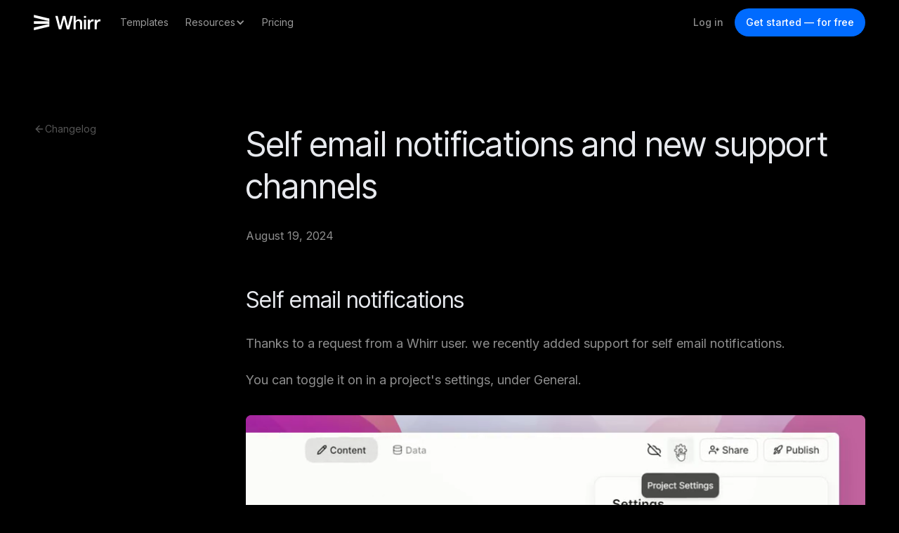

--- FILE ---
content_type: text/html
request_url: https://www.whirr.co/changelog/self-email-notifications-and-new-support-channels
body_size: 7304
content:
<!DOCTYPE html><!-- Last Published: Mon Jan 12 2026 01:04:19 GMT+0000 (Coordinated Universal Time) --><html data-wf-domain="www.whirr.co" data-wf-page="65d4f2a9a99b8a1a9e6b09e2" data-wf-site="63cb3fb8a9ca420570b83db9" lang="en" data-wf-collection="65d4f2a9a99b8a1a9e6b098d" data-wf-item-slug="self-email-notifications-and-new-support-channels"><head><meta charset="utf-8"/><title>Self email notifications and new support channels - Changelog | Whirr</title><meta content="Stay in control with Whirr&#x27;s new self-email notifications &amp; improved support! Easily track project updates, join our Discord community &amp; access in-app help." name="description"/><meta content="Self email notifications and new support channels - Changelog | Whirr" property="og:title"/><meta content="Stay in control with Whirr&#x27;s new self-email notifications &amp; improved support! Easily track project updates, join our Discord community &amp; access in-app help." property="og:description"/><meta content="" property="og:image"/><meta content="Self email notifications and new support channels - Changelog | Whirr" property="twitter:title"/><meta content="Stay in control with Whirr&#x27;s new self-email notifications &amp; improved support! Easily track project updates, join our Discord community &amp; access in-app help." property="twitter:description"/><meta content="" property="twitter:image"/><meta property="og:type" content="website"/><meta content="summary_large_image" name="twitter:card"/><meta content="width=device-width, initial-scale=1" name="viewport"/><link href="https://cdn.prod.website-files.com/63cb3fb8a9ca420570b83db9/css/whirr.webflow.shared.ac5b04bb6.min.css" rel="stylesheet" type="text/css" integrity="sha384-rFsEu2yLf13fl0PXcZdZ23BOWaU/ATreqLbg4plPB4Oj/3l006XMyD9Yvla0ppGA" crossorigin="anonymous"/><link href="https://fonts.googleapis.com" rel="preconnect"/><link href="https://fonts.gstatic.com" rel="preconnect" crossorigin="anonymous"/><script src="https://ajax.googleapis.com/ajax/libs/webfont/1.6.26/webfont.js" type="text/javascript"></script><script type="text/javascript">WebFont.load({  google: {    families: ["Inter:regular,500,600,700","Inter Tight:regular,500,600,700,800","Inter:300"]  }});</script><script type="text/javascript">!function(o,c){var n=c.documentElement,t=" w-mod-";n.className+=t+"js",("ontouchstart"in o||o.DocumentTouch&&c instanceof DocumentTouch)&&(n.className+=t+"touch")}(window,document);</script><link href="https://cdn.prod.website-files.com/63cb3fb8a9ca420570b83db9/6652235b4ab87944d1fec932_Favicon.png" rel="shortcut icon" type="image/x-icon"/><link href="https://cdn.prod.website-files.com/63cb3fb8a9ca420570b83db9/66522408c9554252c9945d7e_Webclip.png" rel="apple-touch-icon"/><script async="" src="https://www.googletagmanager.com/gtag/js?id=G-FT91EPFVJK"></script><script type="text/javascript">window.dataLayer = window.dataLayer || [];function gtag(){dataLayer.push(arguments);}gtag('js', new Date());gtag('config', 'G-FT91EPFVJK', {'anonymize_ip': false});</script><link rel="icon" href="https://cdn.prod.website-files.com/63cb3fb8a9ca420570b83db9/665240eee8cfffe96799b46c_favicon%20svg%20black.svg" media="(prefers-color-scheme:no-preference)">
<link rel="icon" href="https://cdn.prod.website-files.com/63cb3fb8a9ca420570b83db9/665240eeb57a39ecc42f9e11_favicon%20svg%20white.svg" media="(prefers-color-scheme:dark)">
<link rel="icon" href="https://cdn.prod.website-files.com/63cb3fb8a9ca420570b83db9/665240eee8cfffe96799b46c_favicon%20svg%20black.svg" media="(prefers-color-scheme:light)">

<!-- Google Tag Manager -->
<script>(function(w,d,s,l,i){w[l]=w[l]||[];w[l].push({'gtm.start':
new Date().getTime(),event:'gtm.js'});var f=d.getElementsByTagName(s)[0],
j=d.createElement(s),dl=l!='dataLayer'?'&l='+l:'';j.async=true;j.src=
'https://www.googletagmanager.com/gtm.js?id='+i+dl;f.parentNode.insertBefore(j,f);
})(window,document,'script','dataLayer','GTM-K7HX9Z2N');</script>
<!-- End Google Tag Manager -->

<!-- [Attributes by Finsweet] Social Share -->
<script defer src="https://cdn.jsdelivr.net/npm/@finsweet/attributes-socialshare@1/socialshare.js"></script>
<!-- [Attributes by Finsweet] Copy to clipboard -->
<script defer src="https://cdn.jsdelivr.net/npm/@finsweet/attributes-copyclip@1/copyclip.js"></script>


<style>

:root {
  color-scheme: dark;
}
body {
  overflow-x: hidden;
  }

.select-none {
user-select: none;
} 
 

/* Selection */
::-moz-selection {
  background-color: rgba(152,152,152,0.3);
}

::selection {
  background-color: rgba(152,152,152,0.3);
}

.changelogvid {
width: 100%; height: auto; border-radius: 0.5rem; margin-top: 1rem;
}

/* Chrome, Edge and Safari */
.toc::-webkit-scrollbar {
  height: 6px;
  width: 6px;
}
.toc::-webkit-scrollbar-track {
  border-radius: 16px;
  background-color: #000000;
  border: 1px solid #1C1C1C;
}

.toc::-webkit-scrollbar-track:hover {
  background-color: #292A2B;
}

.toc::-webkit-scrollbar-track:active {
  background-color: #3E4142;
}

.toc::-webkit-scrollbar-thumb {
  border-radius: 2px;
  background-color: #5B5B5B;
}

.toc::-webkit-scrollbar-thumb:hover {
  background-color: #838383;
}

.toc::-webkit-scrollbar-thumb:active {
  background-color: #ACACAC;
}
</style>

<script type="fs-cc"> 
    !function(t,e){var o,n,p,r;e.__SV||(window.posthog=e,e._i=[],e.init=function(i,s,a){function g(t,e){var o=e.split(".");2==o.length&&(t=t[o[0]],e=o[1]),t[e]=function(){t.push([e].concat(Array.prototype.slice.call(arguments,0)))}}(p=t.createElement("script")).type="text/javascript",p.async=!0,p.src=s.api_host.replace(".i.posthog.com","-assets.i.posthog.com")+"/static/array.js",(r=t.getElementsByTagName("script")[0]).parentNode.insertBefore(p,r);var u=e;for(void 0!==a?u=e[a]=[]:a="posthog",u.people=u.people||[],u.toString=function(t){var e="posthog";return"posthog"!==a&&(e+="."+a),t||(e+=" (stub)"),e},u.people.toString=function(){return u.toString(1)+".people (stub)"},o="capture identify alias people.set people.set_once set_config register register_once unregister opt_out_capturing has_opted_out_capturing opt_in_capturing reset isFeatureEnabled onFeatureFlags getFeatureFlag getFeatureFlagPayload reloadFeatureFlags group updateEarlyAccessFeatureEnrollment getEarlyAccessFeatures getActiveMatchingSurveys getSurveys onSessionId".split(" "),n=0;n<o.length;n++)g(u,o[n]);e._i.push([i,s,a])},e.__SV=1)}(document,window.posthog||[]);
    posthog.init('phc_qFhnfBB5l2zNBMvjgJ8iPt1z7mWsOC3WVH3cQ2u4WH',{api_host:'https://us.i.posthog.com'})
</script>


<script async src="https://cdn.jsdelivr.net/npm/@finsweet/cookie-consent@1/fs-cc.js" fs-cc-mode="opt-in" fs-cc-endpoint="https://whirr-consent-worker.daniel-e9c.workers.dev/"></script><script src="https://cdn.prod.website-files.com/63cb3fb8a9ca420570b83db9%2F652d31f3dc22d7b4ee708e44%2F65e3a2354843274be5ebef93%2Fclarity_script-1.0.8.js" type="text/javascript"></script></head><body><div data-collapse="medium" data-animation="default" data-duration="0" data-w-id="1f9ac56e-da10-64e4-d327-478890a675ce" data-easing="ease" data-easing2="ease" role="banner" class="navigation w-nav"><div class="navigation-container"><div class="navigation-left"><a href="/" class="brand w-nav-brand"><img src="https://cdn.prod.website-files.com/63cb3fb8a9ca420570b83db9/66522eda3b22c81721e6a4e8_Whirr-lockup-white4.svg" loading="lazy" width="95" height="Auto" alt="" class="c-logo with-padding"/></a></div><nav role="navigation" class="nav-menu w-nav-menu"><a href="/templates" class="navigation-link w-nav-link">Templates</a><div data-hover="true" data-delay="200" class="dropdown w-dropdown"><div class="dropdown-toggle w-dropdown-toggle"><div>Resources</div><div class="icon-4 w-icon-dropdown-toggle"></div></div><nav class="navigation-dropdown w-dropdown-list"><a href="https://support.whirr.co" target="_blank" class="dropdown-link-1 w-inline-block"><div class="icon-square"><img src="https://cdn.prod.website-files.com/63cb3fb8a9ca420570b83db9/65ac12866410eac39ec8f917_heart%20(2).svg" alt=""/></div><div class="nav-content-wrap"><div class="text-block-61">Support center</div><div class="nav-link-details">Guides and support</div></div></a><div class="dropdown-column-wrap"><div class="navigation-column"><a href="https://app.whirr.co/p/clux47cgg000gr90hyppdg9pi" target="_blank" class="link-18">Submit a template</a><a href="https://status.whirr.co/" target="_blank" class="link-18">Service status</a><a href="/blog" class="link-18">Blog</a></div><div class="navigation-column-right"><a href="https://whirr.supahub.com/" target="_blank" class="link-18">Request a feature</a><a href="https://whirr.supahub.com/roadmap" target="_blank" class="link-18">Roadmap</a><a href="/changelog" class="link-18">Changelog</a></div></div></nav></div><a href="/pricing" class="navigation-link w-nav-link">Pricing</a><div class="ctas-nav"><a href="https://app.whirr.co/?ref=wnav" class="c-menu__link no-mob innav w-nav-link">Log in</a><a href="https://app.whirr.co/signup?ref=rcta" id="nav-get-started" class="c-menu__link is-cta innav w-nav-link">Get started — it&#x27;s free</a></div></nav><div class="navigation-right"><a href="https://app.whirr.co/?ref=wnav" class="c-menu__link no-mob w-nav-link">Log in</a><a href="https://app.whirr.co/signup/?ref=rcta" id="nav-get-started" class="c-menu__link is-cta w-nav-link">Get started — for free</a></div><div class="menu-mob w-nav-button"><div class="w-icon-nav-menu"></div></div></div></div><div class="c-section"><div class="c-container w-container"><div class="w-layout-grid c-grid blog"><div id="w-node-fc1d2adc-506f-cb90-292c-8c5b442d7ff3-9e6b09e2" class="div-block-13"><a href="/changelog" class="c-change_back w-inline-block"><div class="c-icon w-embed"><svg xmlns="http://www.w3.org/2000/svg" width="1rem" height="1rem" viewBox="0 0 24 24" fill="none" stroke="currentColor" stroke-width="2" stroke-linecap="round" stroke-linejoin="round" class="lucide lucide-arrow-left"><path d="m12 19-7-7 7-7"/><path d="M19 12H5"/></svg></div><div>Changelog</div></a></div><h1 id="w-node-_66338c10-b7c4-4c8b-794e-c6d78a8416b0-9e6b09e2" class="c-blog__title">Self email notifications and new support channels</h1><div id="w-node-_66338c10-b7c4-4c8b-794e-c6d78a8416cb-9e6b09e2" class="div-block-8"><div class="c-changelog_date">August 19, 2024</div></div><div fs-richtext-element="rich-text" id="w-node-_66338c10-b7c4-4c8b-794e-c6d78a8416b3-9e6b09e2" class="c-blog__rich-text w-richtext"><h2>Self email notifications</h2><p>Thanks to a request from a Whirr user. we recently added support for self email notifications.</p><p>You can toggle it on in a project&#x27;s settings, under General.</p><div class="w-embed"><video autoplay loop muted playsinline preload="none" class="changelogvid" poster="https://cdn.prod.website-files.com/63cb3fb8a9ca420570b83db9/6622c50ea68bf5455d4e7c42_Self%20Email%20Video%20Thumbnail.jpg">
  <source src="https://imgur.com/2Syoyju.mp4" type="video/mp4">
  Your browser does not support the video tag.
</video></div><h2>New ways to get support</h2><p>In addition to self-email notifications we also added new support channels.</p><ul role="list"><li>Published <a href="https://whirr.co/changelog">Changelog</a></li><li>Created a <a href="https://whirr.supahub.com/" target="_blank">feedback hub</a> where you can provide product feedback, and view our roadmap</li><li>Introduced our <a href="https://support.whirr.co" target="_blank">Support Center</a></li><li>Added all of the above into our new in-product help center, which you can find at the bottom right of the Whirr app.</li></ul><p>‍</p></div><div id="w-node-_66338c10-b7c4-4c8b-794e-c6d78a8416c0-9e6b09e2" class="div-block-7"><div class="c-social-share__wrapper"><h4 class="heading-2">Share this</h4><div class="c-social_share"><div fs-socialshare-element="twitter" class="c-social_share__item"><div class="w-embed"><svg width="16" height="16" viewBox="0 0 24 19" fill="none" xmlns="http://www.w3.org/2000/svg">
<path d="M23.643 4.937C22.808 5.307 21.911 5.557 20.968 5.67C21.941 5.08779 22.669 4.17147 23.016 3.092C22.1019 3.63499 21.1014 4.0172 20.058 4.222C19.3564 3.47287 18.4271 2.97633 17.4143 2.80947C16.4016 2.64262 15.3621 2.81479 14.4572 3.29925C13.5524 3.78371 12.8328 4.55336 12.4102 5.4887C11.9875 6.42405 11.8855 7.47275 12.12 8.472C10.2677 8.379 8.45564 7.89755 6.80144 7.05891C5.14723 6.22026 3.68785 5.04316 2.51801 3.604C2.11801 4.294 1.88801 5.094 1.88801 5.946C1.88757 6.713 2.07644 7.46824 2.43789 8.14473C2.79934 8.82122 3.32217 9.39804 3.96001 9.824C3.22029 9.80046 2.49688 9.60058 1.85001 9.241V9.301C1.84994 10.3767 2.22204 11.4194 2.90319 12.252C3.58434 13.0846 4.53258 13.6559 5.58701 13.869C4.9008 14.0547 4.18135 14.0821 3.48301 13.949C3.78051 14.8746 4.36001 15.684 5.14038 16.2639C5.92075 16.8438 6.86293 17.1652 7.83501 17.183C6.18485 18.4784 4.1469 19.1811 2.04901 19.178C1.67739 19.1781 1.30609 19.1564 0.937012 19.113C3.06649 20.4822 5.54535 21.2088 8.07701 21.206C16.647 21.206 21.332 14.108 21.332 7.952C21.332 7.752 21.327 7.55 21.318 7.35C22.2293 6.69097 23.0159 5.8749 23.641 4.94L23.643 4.937V4.937Z" fill="CurrentColor"/>
</svg></div></div><div fs-socialshare-element="linkedin" class="c-social_share__item"><div class="w-embed"><svg width="16" height="16" viewBox="0 0 24 19" fill="none" xmlns="http://www.w3.org/2000/svg">
<path d="M6.93945 5.00002C6.93919 5.53046 6.72822 6.03906 6.35296 6.41394C5.9777 6.78883 5.46889 6.99929 4.93845 6.99902C4.40802 6.99876 3.89942 6.78779 3.52453 6.41253C3.14965 6.03727 2.93919 5.52846 2.93945 4.99802C2.93972 4.46759 3.15069 3.95899 3.52595 3.5841C3.90121 3.20922 4.41002 2.99876 4.94045 2.99902C5.47089 2.99929 5.97949 3.21026 6.35437 3.58552C6.72926 3.96078 6.93972 4.46959 6.93945 5.00002ZM6.99945 8.48002H2.99945V21H6.99945V8.48002ZM13.3195 8.48002H9.33945V21H13.2795V14.43C13.2795 10.77 18.0495 10.43 18.0495 14.43V21H21.9995V13.07C21.9995 6.90002 14.9395 7.13002 13.2795 10.16L13.3195 8.48002Z" fill="currentcolor"/>
</svg></div></div><div fs-socialshare-element="facebook" class="c-social_share__item"><div class="w-embed"><svg width="16" height="16" viewBox="0 0 24 19" fill="none" xmlns="http://www.w3.org/2000/svg">
<path d="M13.75 13.5H16.25L17.25 9.5H13.75V7.5C13.75 6.47 13.75 5.5 15.75 5.5H17.25V2.14C16.924 2.097 15.693 2 14.393 2C11.678 2 9.75 3.657 9.75 6.7V9.5H6.75V13.5H9.75V22H13.75V13.5Z" fill="currentcolor"/>
</svg></div></div></div></div></div></div></div></div><section class="c-footer"><div class="c-container w-container"><div class="w-layout-grid c-grid is--spread"><div id="w-node-eb81a61e-7a5e-9dc2-8161-c4e58970663d-8970663a" class="div-block-11"><a id="w-node-eb81a61e-7a5e-9dc2-8161-c4e58970663e-8970663a" href="/forms" class="link-block w-inline-block"><img src="https://cdn.prod.website-files.com/63cb3fb8a9ca420570b83db9/6652308dcad5e19a49447ff6_Icon.svg" loading="lazy" width="38" height="Auto" alt="" class="c-logo footer"/></a><div id="w-node-eb81a61e-7a5e-9dc2-8161-c4e589706640-8970663a" class="c-footer_description_wrapper"><div class="c-footer_description_container"><p id="w-node-eb81a61e-7a5e-9dc2-8161-c4e589706642-8970663a" class="c-footer_description">Build beautiful forms</p></div></div></div><div id="w-node-c28da552-5d10-be69-0616-077c057256a1-8970663a" class="c-footer_links_tainer"><div class="c-footer_links"><h5 class="c-footer_heading">Resources</h5><a href="/blog" class="c-footer_link">Blog</a><a href="/pricing" class="c-footer_link">Pricing</a><a href="/templates" class="c-footer_link">Templates</a><a href="https://app.whirr.co/p/clux47cgg000gr90hyppdg9pi" target="_blank" class="c-footer_link">Submit a template</a><a href="/gdpr-compliant-forms" class="c-footer_link">GDPR compliant forms</a><a href="/terms" class="c-footer_link">Terms of service</a><a href="/privacy" class="c-footer_link">Privacy</a></div><div class="c-footer_links"><h5 class="c-footer_heading">Support</h5><a href="https://whirr.supahub.com/changelog" target="_blank" class="c-footer_link">Changelog</a><a href="https://support.whirr.co" target="_blank" class="c-footer_link">Support center</a><a href="https://whirr.supahub.com/" target="_blank" class="c-footer_link">Request a feature</a><a href="https://whirr.supahub.com/roadmap" target="_blank" class="c-footer_link">Roadmap</a><a href="https://status.whirr.co" target="_blank" class="c-footer_link">Service status</a></div><div class="c-footer_links"><h5 class="c-footer_heading">Compare</h5><a href="/alternative/formstack" class="c-footer_link">Formstack</a></div><div class="c-footer_links"><h5 class="c-footer_heading">Product</h5><a href="https://app.whirr.co/?ref=footer" class="c-footer_link">Log in</a><a href="https://app.whirr.co/signup/?ref=footer" class="c-footer_link">Sign up</a></div></div><div id="w-node-eb81a61e-7a5e-9dc2-8161-c4e589706647-8970663a" class="c-footer_buttonwrapper"><a id="w-node-eb81a61e-7a5e-9dc2-8161-c4e589706648-8970663a" href="#" class="c-hero_button w-inline-block"><div class="c-hero_button__text">Start for free</div></a><a id="w-node-eb81a61e-7a5e-9dc2-8161-c4e58970664b-8970663a" href="/pricing" class="c-hero_button is--white w-button">Compare plans</a></div><div id="w-node-eb81a61e-7a5e-9dc2-8161-c4e589706658-8970663a" class="c-footer_copyright">© Whirr, Inc. 2024</div></div></div><div id="top" class="top"></div></section><script src="https://d3e54v103j8qbb.cloudfront.net/js/jquery-3.5.1.min.dc5e7f18c8.js?site=63cb3fb8a9ca420570b83db9" type="text/javascript" integrity="sha256-9/aliU8dGd2tb6OSsuzixeV4y/faTqgFtohetphbbj0=" crossorigin="anonymous"></script><script src="https://cdn.prod.website-files.com/63cb3fb8a9ca420570b83db9/js/webflow.schunk.36b8fb49256177c8.js" type="text/javascript" integrity="sha384-4abIlA5/v7XaW1HMXKBgnUuhnjBYJ/Z9C1OSg4OhmVw9O3QeHJ/qJqFBERCDPv7G" crossorigin="anonymous"></script><script src="https://cdn.prod.website-files.com/63cb3fb8a9ca420570b83db9/js/webflow.schunk.270310339be4aaea.js" type="text/javascript" integrity="sha384-zd8fsREQtzjSy6ul3uMHFFb1brGZYn17qqRbvUB9yCe9V2ut3NsJOBmm6jMIHc0p" crossorigin="anonymous"></script><script src="https://cdn.prod.website-files.com/63cb3fb8a9ca420570b83db9/js/webflow.ce9752e6.d4c4618b5d82823b.js" type="text/javascript" integrity="sha384-zM+M+ds9QFns+tzmieS0X0+jaLPeqIOqxHBbOPc7N2FUHeC8guHSKIfc3EF8dPkN" crossorigin="anonymous"></script><script type="fs-cc">
    document.addEventListener('DOMContentLoaded', function() {
        // Function to get the value of a cookie by name
        function getCookie(name) {
            var match = document.cookie.match(new RegExp('(^| )' + name + '=([^;]+)'));
            if (match) return match[2];
        }

        // Function to update the button based on the cookie value
        function updateButton() {
            var isLoggedIn = getCookie('whirr_authenticated');

            // Select the button element by its ID
            var buttonElement = document.getElementById('nav-get-started');

            // Check if the button element exists
            if (buttonElement) {
                // Update button label and link based on the cookie value
                if (isLoggedIn === 'true') {
                    buttonElement.innerText = 'Open dashboard';
                    buttonElement.href = 'https://app.whirr.co/pages'; // Set the appropriate link
                } else {
                    buttonElement.innerText = "Get started — it's free";
                    buttonElement.href = 'https://app.whirr.co/signup'; // Set the appropriate link
                }
            }
        }

        // Call the updateButton function when the page loads
        updateButton();
    });
</script>

<script>
if (
  "IntersectionObserver" in window &&
  "IntersectionObserverEntry" in window &&
  "intersectionRatio" in window.IntersectionObserverEntry.prototype
) {
let observer = new IntersectionObserver(entries => {
if (entries[0].boundingClientRect.y < 0) {
  document.querySelector(".navigation").classList.add("nottop");
} else {
  document.querySelector(".navigation").classList.remove("nottop");
}
});
observer.observe(document.querySelector("#top"));
}
</script></body></html>

--- FILE ---
content_type: text/css
request_url: https://cdn.prod.website-files.com/63cb3fb8a9ca420570b83db9/css/whirr.webflow.shared.ac5b04bb6.min.css
body_size: 33890
content:
html{-webkit-text-size-adjust:100%;-ms-text-size-adjust:100%;font-family:sans-serif}body{margin:0}article,aside,details,figcaption,figure,footer,header,hgroup,main,menu,nav,section,summary{display:block}audio,canvas,progress,video{vertical-align:baseline;display:inline-block}audio:not([controls]){height:0;display:none}[hidden],template{display:none}a{background-color:#0000}a:active,a:hover{outline:0}abbr[title]{border-bottom:1px dotted}b,strong{font-weight:700}dfn{font-style:italic}h1{margin:.67em 0;font-size:2em}mark{color:#000;background:#ff0}small{font-size:80%}sub,sup{vertical-align:baseline;font-size:75%;line-height:0;position:relative}sup{top:-.5em}sub{bottom:-.25em}img{border:0}svg:not(:root){overflow:hidden}hr{box-sizing:content-box;height:0}pre{overflow:auto}code,kbd,pre,samp{font-family:monospace;font-size:1em}button,input,optgroup,select,textarea{color:inherit;font:inherit;margin:0}button{overflow:visible}button,select{text-transform:none}button,html input[type=button],input[type=reset]{-webkit-appearance:button;cursor:pointer}button[disabled],html input[disabled]{cursor:default}button::-moz-focus-inner,input::-moz-focus-inner{border:0;padding:0}input{line-height:normal}input[type=checkbox],input[type=radio]{box-sizing:border-box;padding:0}input[type=number]::-webkit-inner-spin-button,input[type=number]::-webkit-outer-spin-button{height:auto}input[type=search]{-webkit-appearance:none}input[type=search]::-webkit-search-cancel-button,input[type=search]::-webkit-search-decoration{-webkit-appearance:none}legend{border:0;padding:0}textarea{overflow:auto}optgroup{font-weight:700}table{border-collapse:collapse;border-spacing:0}td,th{padding:0}@font-face{font-family:webflow-icons;src:url([data-uri])format("truetype");font-weight:400;font-style:normal}[class^=w-icon-],[class*=\ w-icon-]{speak:none;font-variant:normal;text-transform:none;-webkit-font-smoothing:antialiased;-moz-osx-font-smoothing:grayscale;font-style:normal;font-weight:400;line-height:1;font-family:webflow-icons!important}.w-icon-slider-right:before{content:""}.w-icon-slider-left:before{content:""}.w-icon-nav-menu:before{content:""}.w-icon-arrow-down:before,.w-icon-dropdown-toggle:before{content:""}.w-icon-file-upload-remove:before{content:""}.w-icon-file-upload-icon:before{content:""}*{box-sizing:border-box}html{height:100%}body{color:#333;background-color:#fff;min-height:100%;margin:0;font-family:Arial,sans-serif;font-size:14px;line-height:20px}img{vertical-align:middle;max-width:100%;display:inline-block}html.w-mod-touch *{background-attachment:scroll!important}.w-block{display:block}.w-inline-block{max-width:100%;display:inline-block}.w-clearfix:before,.w-clearfix:after{content:" ";grid-area:1/1/2/2;display:table}.w-clearfix:after{clear:both}.w-hidden{display:none}.w-button{color:#fff;line-height:inherit;cursor:pointer;background-color:#3898ec;border:0;border-radius:0;padding:9px 15px;text-decoration:none;display:inline-block}input.w-button{-webkit-appearance:button}html[data-w-dynpage] [data-w-cloak]{color:#0000!important}.w-code-block{margin:unset}pre.w-code-block code{all:inherit}.w-optimization{display:contents}.w-webflow-badge,.w-webflow-badge>img{box-sizing:unset;width:unset;height:unset;max-height:unset;max-width:unset;min-height:unset;min-width:unset;margin:unset;padding:unset;float:unset;clear:unset;border:unset;border-radius:unset;background:unset;background-image:unset;background-position:unset;background-size:unset;background-repeat:unset;background-origin:unset;background-clip:unset;background-attachment:unset;background-color:unset;box-shadow:unset;transform:unset;direction:unset;font-family:unset;font-weight:unset;color:unset;font-size:unset;line-height:unset;font-style:unset;font-variant:unset;text-align:unset;letter-spacing:unset;-webkit-text-decoration:unset;text-decoration:unset;text-indent:unset;text-transform:unset;list-style-type:unset;text-shadow:unset;vertical-align:unset;cursor:unset;white-space:unset;word-break:unset;word-spacing:unset;word-wrap:unset;transition:unset}.w-webflow-badge{white-space:nowrap;cursor:pointer;box-shadow:0 0 0 1px #0000001a,0 1px 3px #0000001a;visibility:visible!important;opacity:1!important;z-index:2147483647!important;color:#aaadb0!important;overflow:unset!important;background-color:#fff!important;border-radius:3px!important;width:auto!important;height:auto!important;margin:0!important;padding:6px!important;font-size:12px!important;line-height:14px!important;text-decoration:none!important;display:inline-block!important;position:fixed!important;inset:auto 12px 12px auto!important;transform:none!important}.w-webflow-badge>img{position:unset;visibility:unset!important;opacity:1!important;vertical-align:middle!important;display:inline-block!important}h1,h2,h3,h4,h5,h6{margin-bottom:10px;font-weight:700}h1{margin-top:20px;font-size:38px;line-height:44px}h2{margin-top:20px;font-size:32px;line-height:36px}h3{margin-top:20px;font-size:24px;line-height:30px}h4{margin-top:10px;font-size:18px;line-height:24px}h5{margin-top:10px;font-size:14px;line-height:20px}h6{margin-top:10px;font-size:12px;line-height:18px}p{margin-top:0;margin-bottom:10px}blockquote{border-left:5px solid #e2e2e2;margin:0 0 10px;padding:10px 20px;font-size:18px;line-height:22px}figure{margin:0 0 10px}figcaption{text-align:center;margin-top:5px}ul,ol{margin-top:0;margin-bottom:10px;padding-left:40px}.w-list-unstyled{padding-left:0;list-style:none}.w-embed:before,.w-embed:after{content:" ";grid-area:1/1/2/2;display:table}.w-embed:after{clear:both}.w-video{width:100%;padding:0;position:relative}.w-video iframe,.w-video object,.w-video embed{border:none;width:100%;height:100%;position:absolute;top:0;left:0}fieldset{border:0;margin:0;padding:0}button,[type=button],[type=reset]{cursor:pointer;-webkit-appearance:button;border:0}.w-form{margin:0 0 15px}.w-form-done{text-align:center;background-color:#ddd;padding:20px;display:none}.w-form-fail{background-color:#ffdede;margin-top:10px;padding:10px;display:none}.w-input,.w-select{color:#333;vertical-align:middle;background-color:#fff;border:1px solid #ccc;width:100%;height:38px;margin-bottom:10px;padding:8px 12px;font-size:14px;line-height:1.42857;display:block}.w-input::placeholder,.w-select::placeholder{color:#999}.w-input:focus,.w-select:focus{border-color:#3898ec;outline:0}.w-input[disabled],.w-select[disabled],.w-input[readonly],.w-select[readonly],fieldset[disabled] .w-input,fieldset[disabled] .w-select{cursor:not-allowed}.w-input[disabled]:not(.w-input-disabled),.w-select[disabled]:not(.w-input-disabled),.w-input[readonly],.w-select[readonly],fieldset[disabled]:not(.w-input-disabled) .w-input,fieldset[disabled]:not(.w-input-disabled) .w-select{background-color:#eee}textarea.w-input,textarea.w-select{height:auto}.w-select{background-color:#f3f3f3}.w-select[multiple]{height:auto}.w-form-label{cursor:pointer;margin-bottom:0;font-weight:400;display:inline-block}.w-radio{margin-bottom:5px;padding-left:20px;display:block}.w-radio:before,.w-radio:after{content:" ";grid-area:1/1/2/2;display:table}.w-radio:after{clear:both}.w-radio-input{float:left;margin:3px 0 0 -20px;line-height:normal}.w-file-upload{margin-bottom:10px;display:block}.w-file-upload-input{opacity:0;z-index:-100;width:.1px;height:.1px;position:absolute;overflow:hidden}.w-file-upload-default,.w-file-upload-uploading,.w-file-upload-success{color:#333;display:inline-block}.w-file-upload-error{margin-top:10px;display:block}.w-file-upload-default.w-hidden,.w-file-upload-uploading.w-hidden,.w-file-upload-error.w-hidden,.w-file-upload-success.w-hidden{display:none}.w-file-upload-uploading-btn{cursor:pointer;background-color:#fafafa;border:1px solid #ccc;margin:0;padding:8px 12px;font-size:14px;font-weight:400;display:flex}.w-file-upload-file{background-color:#fafafa;border:1px solid #ccc;flex-grow:1;justify-content:space-between;margin:0;padding:8px 9px 8px 11px;display:flex}.w-file-upload-file-name{font-size:14px;font-weight:400;display:block}.w-file-remove-link{cursor:pointer;width:auto;height:auto;margin-top:3px;margin-left:10px;padding:3px;display:block}.w-icon-file-upload-remove{margin:auto;font-size:10px}.w-file-upload-error-msg{color:#ea384c;padding:2px 0;display:inline-block}.w-file-upload-info{padding:0 12px;line-height:38px;display:inline-block}.w-file-upload-label{cursor:pointer;background-color:#fafafa;border:1px solid #ccc;margin:0;padding:8px 12px;font-size:14px;font-weight:400;display:inline-block}.w-icon-file-upload-icon,.w-icon-file-upload-uploading{width:20px;margin-right:8px;display:inline-block}.w-icon-file-upload-uploading{height:20px}.w-container{max-width:940px;margin-left:auto;margin-right:auto}.w-container:before,.w-container:after{content:" ";grid-area:1/1/2/2;display:table}.w-container:after{clear:both}.w-container .w-row{margin-left:-10px;margin-right:-10px}.w-row:before,.w-row:after{content:" ";grid-area:1/1/2/2;display:table}.w-row:after{clear:both}.w-row .w-row{margin-left:0;margin-right:0}.w-col{float:left;width:100%;min-height:1px;padding-left:10px;padding-right:10px;position:relative}.w-col .w-col{padding-left:0;padding-right:0}.w-col-1{width:8.33333%}.w-col-2{width:16.6667%}.w-col-3{width:25%}.w-col-4{width:33.3333%}.w-col-5{width:41.6667%}.w-col-6{width:50%}.w-col-7{width:58.3333%}.w-col-8{width:66.6667%}.w-col-9{width:75%}.w-col-10{width:83.3333%}.w-col-11{width:91.6667%}.w-col-12{width:100%}.w-hidden-main{display:none!important}@media screen and (max-width:991px){.w-container{max-width:728px}.w-hidden-main{display:inherit!important}.w-hidden-medium{display:none!important}.w-col-medium-1{width:8.33333%}.w-col-medium-2{width:16.6667%}.w-col-medium-3{width:25%}.w-col-medium-4{width:33.3333%}.w-col-medium-5{width:41.6667%}.w-col-medium-6{width:50%}.w-col-medium-7{width:58.3333%}.w-col-medium-8{width:66.6667%}.w-col-medium-9{width:75%}.w-col-medium-10{width:83.3333%}.w-col-medium-11{width:91.6667%}.w-col-medium-12{width:100%}.w-col-stack{width:100%;left:auto;right:auto}}@media screen and (max-width:767px){.w-hidden-main,.w-hidden-medium{display:inherit!important}.w-hidden-small{display:none!important}.w-row,.w-container .w-row{margin-left:0;margin-right:0}.w-col{width:100%;left:auto;right:auto}.w-col-small-1{width:8.33333%}.w-col-small-2{width:16.6667%}.w-col-small-3{width:25%}.w-col-small-4{width:33.3333%}.w-col-small-5{width:41.6667%}.w-col-small-6{width:50%}.w-col-small-7{width:58.3333%}.w-col-small-8{width:66.6667%}.w-col-small-9{width:75%}.w-col-small-10{width:83.3333%}.w-col-small-11{width:91.6667%}.w-col-small-12{width:100%}}@media screen and (max-width:479px){.w-container{max-width:none}.w-hidden-main,.w-hidden-medium,.w-hidden-small{display:inherit!important}.w-hidden-tiny{display:none!important}.w-col{width:100%}.w-col-tiny-1{width:8.33333%}.w-col-tiny-2{width:16.6667%}.w-col-tiny-3{width:25%}.w-col-tiny-4{width:33.3333%}.w-col-tiny-5{width:41.6667%}.w-col-tiny-6{width:50%}.w-col-tiny-7{width:58.3333%}.w-col-tiny-8{width:66.6667%}.w-col-tiny-9{width:75%}.w-col-tiny-10{width:83.3333%}.w-col-tiny-11{width:91.6667%}.w-col-tiny-12{width:100%}}.w-widget{position:relative}.w-widget-map{width:100%;height:400px}.w-widget-map label{width:auto;display:inline}.w-widget-map img{max-width:inherit}.w-widget-map .gm-style-iw{text-align:center}.w-widget-map .gm-style-iw>button{display:none!important}.w-widget-twitter{overflow:hidden}.w-widget-twitter-count-shim{vertical-align:top;text-align:center;background:#fff;border:1px solid #758696;border-radius:3px;width:28px;height:20px;display:inline-block;position:relative}.w-widget-twitter-count-shim *{pointer-events:none;-webkit-user-select:none;user-select:none}.w-widget-twitter-count-shim .w-widget-twitter-count-inner{text-align:center;color:#999;font-family:serif;font-size:15px;line-height:12px;position:relative}.w-widget-twitter-count-shim .w-widget-twitter-count-clear{display:block;position:relative}.w-widget-twitter-count-shim.w--large{width:36px;height:28px}.w-widget-twitter-count-shim.w--large .w-widget-twitter-count-inner{font-size:18px;line-height:18px}.w-widget-twitter-count-shim:not(.w--vertical){margin-left:5px;margin-right:8px}.w-widget-twitter-count-shim:not(.w--vertical).w--large{margin-left:6px}.w-widget-twitter-count-shim:not(.w--vertical):before,.w-widget-twitter-count-shim:not(.w--vertical):after{content:" ";pointer-events:none;border:solid #0000;width:0;height:0;position:absolute;top:50%;left:0}.w-widget-twitter-count-shim:not(.w--vertical):before{border-width:4px;border-color:#75869600 #5d6c7b #75869600 #75869600;margin-top:-4px;margin-left:-9px}.w-widget-twitter-count-shim:not(.w--vertical).w--large:before{border-width:5px;margin-top:-5px;margin-left:-10px}.w-widget-twitter-count-shim:not(.w--vertical):after{border-width:4px;border-color:#fff0 #fff #fff0 #fff0;margin-top:-4px;margin-left:-8px}.w-widget-twitter-count-shim:not(.w--vertical).w--large:after{border-width:5px;margin-top:-5px;margin-left:-9px}.w-widget-twitter-count-shim.w--vertical{width:61px;height:33px;margin-bottom:8px}.w-widget-twitter-count-shim.w--vertical:before,.w-widget-twitter-count-shim.w--vertical:after{content:" ";pointer-events:none;border:solid #0000;width:0;height:0;position:absolute;top:100%;left:50%}.w-widget-twitter-count-shim.w--vertical:before{border-width:5px;border-color:#5d6c7b #75869600 #75869600;margin-left:-5px}.w-widget-twitter-count-shim.w--vertical:after{border-width:4px;border-color:#fff #fff0 #fff0;margin-left:-4px}.w-widget-twitter-count-shim.w--vertical .w-widget-twitter-count-inner{font-size:18px;line-height:22px}.w-widget-twitter-count-shim.w--vertical.w--large{width:76px}.w-background-video{color:#fff;height:500px;position:relative;overflow:hidden}.w-background-video>video{object-fit:cover;z-index:-100;background-position:50%;background-size:cover;width:100%;height:100%;margin:auto;position:absolute;inset:-100%}.w-background-video>video::-webkit-media-controls-start-playback-button{-webkit-appearance:none;display:none!important}.w-background-video--control{background-color:#0000;padding:0;position:absolute;bottom:1em;right:1em}.w-background-video--control>[hidden]{display:none!important}.w-slider{text-align:center;clear:both;-webkit-tap-highlight-color:#0000;tap-highlight-color:#0000;background:#ddd;height:300px;position:relative}.w-slider-mask{z-index:1;white-space:nowrap;height:100%;display:block;position:relative;left:0;right:0;overflow:hidden}.w-slide{vertical-align:top;white-space:normal;text-align:left;width:100%;height:100%;display:inline-block;position:relative}.w-slider-nav{z-index:2;text-align:center;-webkit-tap-highlight-color:#0000;tap-highlight-color:#0000;height:40px;margin:auto;padding-top:10px;position:absolute;inset:auto 0 0}.w-slider-nav.w-round>div{border-radius:100%}.w-slider-nav.w-num>div{font-size:inherit;line-height:inherit;width:auto;height:auto;padding:.2em .5em}.w-slider-nav.w-shadow>div{box-shadow:0 0 3px #3336}.w-slider-nav-invert{color:#fff}.w-slider-nav-invert>div{background-color:#2226}.w-slider-nav-invert>div.w-active{background-color:#222}.w-slider-dot{cursor:pointer;background-color:#fff6;width:1em;height:1em;margin:0 3px .5em;transition:background-color .1s,color .1s;display:inline-block;position:relative}.w-slider-dot.w-active{background-color:#fff}.w-slider-dot:focus{outline:none;box-shadow:0 0 0 2px #fff}.w-slider-dot:focus.w-active{box-shadow:none}.w-slider-arrow-left,.w-slider-arrow-right{cursor:pointer;color:#fff;-webkit-tap-highlight-color:#0000;tap-highlight-color:#0000;-webkit-user-select:none;user-select:none;width:80px;margin:auto;font-size:40px;position:absolute;inset:0;overflow:hidden}.w-slider-arrow-left [class^=w-icon-],.w-slider-arrow-right [class^=w-icon-],.w-slider-arrow-left [class*=\ w-icon-],.w-slider-arrow-right [class*=\ w-icon-]{position:absolute}.w-slider-arrow-left:focus,.w-slider-arrow-right:focus{outline:0}.w-slider-arrow-left{z-index:3;right:auto}.w-slider-arrow-right{z-index:4;left:auto}.w-icon-slider-left,.w-icon-slider-right{width:1em;height:1em;margin:auto;inset:0}.w-slider-aria-label{clip:rect(0 0 0 0);border:0;width:1px;height:1px;margin:-1px;padding:0;position:absolute;overflow:hidden}.w-slider-force-show{display:block!important}.w-dropdown{text-align:left;z-index:900;margin-left:auto;margin-right:auto;display:inline-block;position:relative}.w-dropdown-btn,.w-dropdown-toggle,.w-dropdown-link{vertical-align:top;color:#222;text-align:left;white-space:nowrap;margin-left:auto;margin-right:auto;padding:20px;text-decoration:none;position:relative}.w-dropdown-toggle{-webkit-user-select:none;user-select:none;cursor:pointer;padding-right:40px;display:inline-block}.w-dropdown-toggle:focus{outline:0}.w-icon-dropdown-toggle{width:1em;height:1em;margin:auto 20px auto auto;position:absolute;top:0;bottom:0;right:0}.w-dropdown-list{background:#ddd;min-width:100%;display:none;position:absolute}.w-dropdown-list.w--open{display:block}.w-dropdown-link{color:#222;padding:10px 20px;display:block}.w-dropdown-link.w--current{color:#0082f3}.w-dropdown-link:focus{outline:0}@media screen and (max-width:767px){.w-nav-brand{padding-left:10px}}.w-lightbox-backdrop{cursor:auto;letter-spacing:normal;text-indent:0;text-shadow:none;text-transform:none;visibility:visible;white-space:normal;word-break:normal;word-spacing:normal;word-wrap:normal;color:#fff;text-align:center;z-index:2000;opacity:0;-webkit-user-select:none;-moz-user-select:none;-webkit-tap-highlight-color:transparent;background:#000000e6;outline:0;font-family:Helvetica Neue,Helvetica,Ubuntu,Segoe UI,Verdana,sans-serif;font-size:17px;font-style:normal;font-weight:300;line-height:1.2;list-style:disc;position:fixed;inset:0;-webkit-transform:translate(0)}.w-lightbox-backdrop,.w-lightbox-container{-webkit-overflow-scrolling:touch;height:100%;overflow:auto}.w-lightbox-content{height:100vh;position:relative;overflow:hidden}.w-lightbox-view{opacity:0;width:100vw;height:100vh;position:absolute}.w-lightbox-view:before{content:"";height:100vh}.w-lightbox-group,.w-lightbox-group .w-lightbox-view,.w-lightbox-group .w-lightbox-view:before{height:86vh}.w-lightbox-frame,.w-lightbox-view:before{vertical-align:middle;display:inline-block}.w-lightbox-figure{margin:0;position:relative}.w-lightbox-group .w-lightbox-figure{cursor:pointer}.w-lightbox-img{width:auto;max-width:none;height:auto}.w-lightbox-image{float:none;max-width:100vw;max-height:100vh;display:block}.w-lightbox-group .w-lightbox-image{max-height:86vh}.w-lightbox-caption{text-align:left;text-overflow:ellipsis;white-space:nowrap;background:#0006;padding:.5em 1em;position:absolute;bottom:0;left:0;right:0;overflow:hidden}.w-lightbox-embed{width:100%;height:100%;position:absolute;inset:0}.w-lightbox-control{cursor:pointer;background-position:50%;background-repeat:no-repeat;background-size:24px;width:4em;transition:all .3s;position:absolute;top:0}.w-lightbox-left{background-image:url([data-uri]);display:none;bottom:0;left:0}.w-lightbox-right{background-image:url([data-uri]);display:none;bottom:0;right:0}.w-lightbox-close{background-image:url([data-uri]);background-size:18px;height:2.6em;right:0}.w-lightbox-strip{white-space:nowrap;padding:0 1vh;line-height:0;position:absolute;bottom:0;left:0;right:0;overflow:auto hidden}.w-lightbox-item{box-sizing:content-box;cursor:pointer;width:10vh;padding:2vh 1vh;display:inline-block;-webkit-transform:translate(0,0)}.w-lightbox-active{opacity:.3}.w-lightbox-thumbnail{background:#222;height:10vh;position:relative;overflow:hidden}.w-lightbox-thumbnail-image{position:absolute;top:0;left:0}.w-lightbox-thumbnail .w-lightbox-tall{width:100%;top:50%;transform:translateY(-50%)}.w-lightbox-thumbnail .w-lightbox-wide{height:100%;left:50%;transform:translate(-50%)}.w-lightbox-spinner{box-sizing:border-box;border:5px solid #0006;border-radius:50%;width:40px;height:40px;margin-top:-20px;margin-left:-20px;animation:.8s linear infinite spin;position:absolute;top:50%;left:50%}.w-lightbox-spinner:after{content:"";border:3px solid #0000;border-bottom-color:#fff;border-radius:50%;position:absolute;inset:-4px}.w-lightbox-hide{display:none}.w-lightbox-noscroll{overflow:hidden}@media (min-width:768px){.w-lightbox-content{height:96vh;margin-top:2vh}.w-lightbox-view,.w-lightbox-view:before{height:96vh}.w-lightbox-group,.w-lightbox-group .w-lightbox-view,.w-lightbox-group .w-lightbox-view:before{height:84vh}.w-lightbox-image{max-width:96vw;max-height:96vh}.w-lightbox-group .w-lightbox-image{max-width:82.3vw;max-height:84vh}.w-lightbox-left,.w-lightbox-right{opacity:.5;display:block}.w-lightbox-close{opacity:.8}.w-lightbox-control:hover{opacity:1}}.w-lightbox-inactive,.w-lightbox-inactive:hover{opacity:0}.w-richtext:before,.w-richtext:after{content:" ";grid-area:1/1/2/2;display:table}.w-richtext:after{clear:both}.w-richtext[contenteditable=true]:before,.w-richtext[contenteditable=true]:after{white-space:initial}.w-richtext ol,.w-richtext ul{overflow:hidden}.w-richtext .w-richtext-figure-selected.w-richtext-figure-type-video div:after,.w-richtext .w-richtext-figure-selected[data-rt-type=video] div:after,.w-richtext .w-richtext-figure-selected.w-richtext-figure-type-image div,.w-richtext .w-richtext-figure-selected[data-rt-type=image] div{outline:2px solid #2895f7}.w-richtext figure.w-richtext-figure-type-video>div:after,.w-richtext figure[data-rt-type=video]>div:after{content:"";display:none;position:absolute;inset:0}.w-richtext figure{max-width:60%;position:relative}.w-richtext figure>div:before{cursor:default!important}.w-richtext figure img{width:100%}.w-richtext figure figcaption.w-richtext-figcaption-placeholder{opacity:.6}.w-richtext figure div{color:#0000;font-size:0}.w-richtext figure.w-richtext-figure-type-image,.w-richtext figure[data-rt-type=image]{display:table}.w-richtext figure.w-richtext-figure-type-image>div,.w-richtext figure[data-rt-type=image]>div{display:inline-block}.w-richtext figure.w-richtext-figure-type-image>figcaption,.w-richtext figure[data-rt-type=image]>figcaption{caption-side:bottom;display:table-caption}.w-richtext figure.w-richtext-figure-type-video,.w-richtext figure[data-rt-type=video]{width:60%;height:0}.w-richtext figure.w-richtext-figure-type-video iframe,.w-richtext figure[data-rt-type=video] iframe{width:100%;height:100%;position:absolute;top:0;left:0}.w-richtext figure.w-richtext-figure-type-video>div,.w-richtext figure[data-rt-type=video]>div{width:100%}.w-richtext figure.w-richtext-align-center{clear:both;margin-left:auto;margin-right:auto}.w-richtext figure.w-richtext-align-center.w-richtext-figure-type-image>div,.w-richtext figure.w-richtext-align-center[data-rt-type=image]>div{max-width:100%}.w-richtext figure.w-richtext-align-normal{clear:both}.w-richtext figure.w-richtext-align-fullwidth{text-align:center;clear:both;width:100%;max-width:100%;margin-left:auto;margin-right:auto;display:block}.w-richtext figure.w-richtext-align-fullwidth>div{padding-bottom:inherit;display:inline-block}.w-richtext figure.w-richtext-align-fullwidth>figcaption{display:block}.w-richtext figure.w-richtext-align-floatleft{float:left;clear:none;margin-right:15px}.w-richtext figure.w-richtext-align-floatright{float:right;clear:none;margin-left:15px}.w-nav{z-index:1000;background:#ddd;position:relative}.w-nav:before,.w-nav:after{content:" ";grid-area:1/1/2/2;display:table}.w-nav:after{clear:both}.w-nav-brand{float:left;color:#333;text-decoration:none;position:relative}.w-nav-link{vertical-align:top;color:#222;text-align:left;margin-left:auto;margin-right:auto;padding:20px;text-decoration:none;display:inline-block;position:relative}.w-nav-link.w--current{color:#0082f3}.w-nav-menu{float:right;position:relative}[data-nav-menu-open]{text-align:center;background:#c8c8c8;min-width:200px;position:absolute;top:100%;left:0;right:0;overflow:visible;display:block!important}.w--nav-link-open{display:block;position:relative}.w-nav-overlay{width:100%;display:none;position:absolute;top:100%;left:0;right:0;overflow:hidden}.w-nav-overlay [data-nav-menu-open]{top:0}.w-nav[data-animation=over-left] .w-nav-overlay{width:auto}.w-nav[data-animation=over-left] .w-nav-overlay,.w-nav[data-animation=over-left] [data-nav-menu-open]{z-index:1;top:0;right:auto}.w-nav[data-animation=over-right] .w-nav-overlay{width:auto}.w-nav[data-animation=over-right] .w-nav-overlay,.w-nav[data-animation=over-right] [data-nav-menu-open]{z-index:1;top:0;left:auto}.w-nav-button{float:right;cursor:pointer;-webkit-tap-highlight-color:#0000;tap-highlight-color:#0000;-webkit-user-select:none;user-select:none;padding:18px;font-size:24px;display:none;position:relative}.w-nav-button:focus{outline:0}.w-nav-button.w--open{color:#fff;background-color:#c8c8c8}.w-nav[data-collapse=all] .w-nav-menu{display:none}.w-nav[data-collapse=all] .w-nav-button,.w--nav-dropdown-open,.w--nav-dropdown-toggle-open{display:block}.w--nav-dropdown-list-open{position:static}@media screen and (max-width:991px){.w-nav[data-collapse=medium] .w-nav-menu{display:none}.w-nav[data-collapse=medium] .w-nav-button{display:block}}@media screen and (max-width:767px){.w-nav[data-collapse=small] .w-nav-menu{display:none}.w-nav[data-collapse=small] .w-nav-button{display:block}.w-nav-brand{padding-left:10px}}@media screen and (max-width:479px){.w-nav[data-collapse=tiny] .w-nav-menu{display:none}.w-nav[data-collapse=tiny] .w-nav-button{display:block}}.w-tabs{position:relative}.w-tabs:before,.w-tabs:after{content:" ";grid-area:1/1/2/2;display:table}.w-tabs:after{clear:both}.w-tab-menu{position:relative}.w-tab-link{vertical-align:top;text-align:left;cursor:pointer;color:#222;background-color:#ddd;padding:9px 30px;text-decoration:none;display:inline-block;position:relative}.w-tab-link.w--current{background-color:#c8c8c8}.w-tab-link:focus{outline:0}.w-tab-content{display:block;position:relative;overflow:hidden}.w-tab-pane{display:none;position:relative}.w--tab-active{display:block}@media screen and (max-width:479px){.w-tab-link{display:block}}.w-ix-emptyfix:after{content:""}@keyframes spin{0%{transform:rotate(0)}to{transform:rotate(360deg)}}.w-dyn-empty{background-color:#ddd;padding:10px}.w-dyn-hide,.w-dyn-bind-empty,.w-condition-invisible{display:none!important}.wf-layout-layout{display:grid}@font-face{font-family:Radix;src:url(https://cdn.prod.website-files.com/63cb3fb8a9ca420570b83db9/665e383f5f790bbd54acd568_RadixHair.otf)format("opentype");font-weight:100;font-style:normal;font-display:swap}@font-face{font-family:Radix;src:url(https://cdn.prod.website-files.com/63cb3fb8a9ca420570b83db9/665e383f19d83a3bdbe16628_RadixThin.otf)format("opentype");font-weight:200;font-style:normal;font-display:swap}@font-face{font-family:Radix;src:url(https://cdn.prod.website-files.com/63cb3fb8a9ca420570b83db9/665e383f17dccbe8e472a78e_RadixLight.otf)format("opentype");font-weight:300;font-style:normal;font-display:swap}@font-face{font-family:Radix;src:url(https://cdn.prod.website-files.com/63cb3fb8a9ca420570b83db9/665e383f5f1307ebcecb499b_RadixRegular.otf)format("opentype");font-weight:400;font-style:normal;font-display:swap}@font-face{font-family:Radix;src:url(https://cdn.prod.website-files.com/63cb3fb8a9ca420570b83db9/665e383fbb97345eeb721433_RadixMedium.otf)format("opentype");font-weight:500;font-style:normal;font-display:swap}@font-face{font-family:Radix;src:url(https://cdn.prod.website-files.com/63cb3fb8a9ca420570b83db9/665e383fb4a384cd985b9f44_RadixBold.otf)format("opentype");font-weight:700;font-style:normal;font-display:swap}@font-face{font-family:Radix;src:url(https://cdn.prod.website-files.com/63cb3fb8a9ca420570b83db9/665e383f0178c1b1d480d72a_RadixBlack.otf)format("opentype");font-weight:900;font-style:normal;font-display:swap}:root{--neutrals--gray-light:#e7e9ee;--neutrals--gray-darker:#8e8e8e;--neutrals--gray-middark:#393d46;--neutrals--white:white;--throughlight2:#f5f5f51a;--primary:#006bff;--darkest:#111;--melodrama--1000:#1a0e31;--melodrama--500:#9a6df7;--neutrals--white-is-90:#ffffffe6;--neighborhood--200:#daf1fd;--neighborhood--900:#1d4b62;--semiopaquebg:#000000bf;--neutrals--gray:#a6a6a6;--solar-power--600:#f5ba48;--color:white;--neutrals--gray-darkest:#202020;--melodrama--600:#8148f5;--throughlight:#f5f5f514;--neutrals--pretty-much-white:#fafbff;--nuetrals--black:black;--passata--600:#f54848;--neighborhood--600:#48bbf5;--white75:#ffffffbf;--melodrama--900:#341d62;--melodrama--100:#f2edfe;--melodrama--800:#4d2b93;--brussels--600:#0bcb4b;--solar-power--500:#f7c86d;--neighborhood--500:#6dc9f7;--passata--500:#f76d6d;--white-85:#ffffffd9;--solar-power--800:#93702b;--neighborhood--800:#2b7093;--passata--800:#932b2b;--hot-pink:#f548bb;--e9f0fe:#e9f0fe;--melodrama--1100:#0b081a;--melodrama--200:#e6dafd;--select-radius:1rem;--white-50:#ffffff80;--brussels--100:#e7faed;--brussels--200:#cef5db;--brussels--300:#9deab7;--brussels--400:#6de093;--brussels--500:#3cd56f;--brussels--700:#09a23c;--brussels--800:#077a2d;--brussels--900:#04511e;--brussels--1000:#02290f;--melodrama--300:#cdb6fb;--melodrama--400:#b391f9;--melodrama--700:#673ac4;--neighborhood--100:#edf8fe;--neighborhood--300:#b6e4fb;--neighborhood--400:#91d6f9;--neighborhood--700:#3a96c4;--neighborhood--1000:#0e2531;--neutrals--snow-white:#fff;--passata--100:#feeded;--passata--200:#fddada;--passata--300:#fbb6b6;--passata--400:#f99191;--passata--700:#c43a3a;--passata--900:#621d1d;--passata--1000:#310e0e;--solar-power--100:#fef8ed;--solar-power--200:#fdf1da;--solar-power--300:#fbe3b6;--solar-power--400:#f9d691;--solar-power--700:#c4953a;--solar-power--900:#624a1d;--solar-power--1000:#31250e}.w-layout-blockcontainer{max-width:940px;margin-left:auto;margin-right:auto;display:block}.w-layout-grid{grid-row-gap:16px;grid-column-gap:16px;grid-template-rows:auto auto;grid-template-columns:1fr 1fr;grid-auto-columns:1fr;display:grid}.w-checkbox{margin-bottom:5px;padding-left:20px;display:block}.w-checkbox:before{content:" ";grid-area:1/1/2/2;display:table}.w-checkbox:after{content:" ";clear:both;grid-area:1/1/2/2;display:table}.w-checkbox-input{float:left;margin:4px 0 0 -20px;line-height:normal}.w-checkbox-input--inputType-custom{border:1px solid #ccc;border-radius:2px;width:12px;height:12px}.w-checkbox-input--inputType-custom.w--redirected-checked{background-color:#3898ec;background-image:url(https://d3e54v103j8qbb.cloudfront.net/static/custom-checkbox-checkmark.589d534424.svg);background-position:50%;background-repeat:no-repeat;background-size:cover;border-color:#3898ec}.w-checkbox-input--inputType-custom.w--redirected-focus{box-shadow:0 0 3px 1px #3898ec}.w-form-formradioinput--inputType-custom{border:1px solid #ccc;border-radius:50%;width:12px;height:12px}.w-form-formradioinput--inputType-custom.w--redirected-focus{box-shadow:0 0 3px 1px #3898ec}.w-form-formradioinput--inputType-custom.w--redirected-checked{border-width:4px;border-color:#3898ec}@media screen and (max-width:991px){.w-layout-blockcontainer{max-width:728px}}@media screen and (max-width:767px){.w-layout-blockcontainer{max-width:none}}body{color:var(--neutrals--gray-light);background-color:#000;padding-top:80px;font-family:Inter,sans-serif;font-size:1rem;font-weight:400;line-height:100%}h1{margin-top:0;margin-bottom:2rem;font-family:Inter Tight,sans-serif;font-size:3.5rem;font-weight:400;line-height:100%}h2{margin-top:4rem;margin-bottom:2rem;font-family:Inter Tight,sans-serif;font-size:2.5rem;font-weight:400;line-height:125%}h3{margin-top:2.5rem;margin-bottom:1rem;font-family:Inter Tight,sans-serif;font-size:1.75rem;font-weight:400;line-height:125%}h4{margin-top:2rem;margin-bottom:1rem;font-family:Inter Tight,sans-serif;font-size:1.35rem;font-weight:400;line-height:125%}h5{font-family:Inter Tight,sans-serif;font-size:1.125rem;font-weight:500;line-height:100%}h6{font-size:1rem;font-weight:400;line-height:1.125rem}p{color:var(--neutrals--gray-darker);font-family:Inter,sans-serif;font-size:1.125rem;font-weight:400;line-height:161%}a{border-bottom:1px solid var(--neutrals--gray-middark);color:var(--neutrals--white);text-decoration:none}ul{color:var(--neutrals--gray-darker);margin-top:0;margin-bottom:1.125rem;padding-left:3rem}ol{color:var(--neutrals--gray-darker);margin-bottom:1.125rem;padding-left:3rem;font-size:1.125rem}li{margin-bottom:.5rem;font-size:1.125rem;line-height:161%}img{border-radius:.5rem;display:inline-block}label{margin-bottom:1rem;font-weight:700;display:block}strong{font-weight:600}blockquote{border-left:2px solid var(--neutrals--gray-middark);margin-bottom:10px;padding:10px 20px;font-size:18px;line-height:22px}figcaption{color:var(--neutrals--gray-darker);text-align:center;margin-top:1rem;font-size:.875rem;font-style:italic;font-weight:400}.c-nav{z-index:9001;grid-column-gap:1.25rem;grid-row-gap:1.25rem;justify-content:space-between;align-items:center;width:100%;padding-top:.75rem;padding-bottom:.75rem;display:flex;position:relative}.c-menu{z-index:9001;grid-column-gap:.5rem;grid-row-gap:.5rem;flex:1;justify-content:flex-end;display:flex}.c-nav_cta{grid-column-gap:.625rem;grid-row-gap:.625rem;display:flex}.c-logo{border-radius:0}.c-logo.is--footer{width:100%;height:100%}.c-logo.with-padding.margin-bottom{margin-bottom:1rem}.c-logo.footer{opacity:1}.c-menu__link{color:var(--neutrals--gray-darker);border-bottom-style:none;border-radius:12rem;margin-left:0;margin-right:0;padding:.75rem 1rem;font-size:.875rem;font-weight:500;line-height:1rem;text-decoration:none;transition:background-color .2s cubic-bezier(.19,1,.22,1),color .2s cubic-bezier(.19,1,.22,1)}.c-menu__link:hover{background-color:var(--throughlight2);color:var(--neutrals--gray-light)}.c-menu__link.w--current{color:var(--neutrals--white);background-color:#e6dafd26}.c-menu__link.is-cta{background-color:var(--primary);color:var(--neutrals--white);padding:.75rem 1rem}.c-menu__link.is-cta:hover{background-color:var(--neutrals--white);color:var(--darkest)}.c-menu__link.is-cta.innav,.c-menu__link.no-mob.innav{display:none}.c-nav_cta__button{background-color:var(--melodrama--1000);border-width:.0625rem;border-radius:.875rem;padding:1.25rem 1rem;font-family:Onest;font-size:1rem;font-weight:500;line-height:100%;transition:color .5s cubic-bezier(.19,1,.22,1),background-color .5s cubic-bezier(.19,1,.22,1)}.c-nav_cta__button:hover{background-color:var(--melodrama--500)}.c-nav_cta__button.is--white{border:.0625rem solid var(--neutrals--white);background-color:var(--neutrals--white);color:var(--melodrama--1000)}.c-nav_cta__button.is--white:hover{border-color:var(--melodrama--1000);background-color:var(--melodrama--1000);color:var(--neutrals--white)}.c-nav_cta__button.is--gone{display:none}.c-container{max-width:1300px;padding-left:3rem;padding-right:3rem;position:relative}.c-container.is--margined{margin-top:2rem}.c-container.is-vspace{grid-column-gap:4rem;grid-row-gap:4rem;flex-direction:column;justify-content:center;height:100%;display:flex}.c-container.is--center{text-align:center;flex-direction:column;align-items:center;display:flex;overflow:hidden}.c-container.is--center.crop{padding-bottom:0;overflow:hidden}.c-container.has-line{padding-top:3rem}.c-container.skinny{max-width:1100px}.c-grid{grid-column-gap:.75rem;grid-row-gap:2rem;perspective:1000px;grid-template-rows:auto;grid-template-columns:1fr 1fr 1fr 1fr 1fr 1fr 1fr 1fr}.c-grid.is--2_rows{grid-row-gap:1.5rem;grid-template-rows:auto auto}.c-grid.is--spread{grid-column-gap:4rem;grid-row-gap:4rem;align-content:start;align-items:start}.c-grid.blog{grid-column-gap:1.5rem;grid-template-columns:1fr 1fr 1fr 1fr 1fr 1fr 1fr 1fr 1fr 1fr 1fr 1fr;margin-top:-100px;padding-top:100px}.c-grid.change{grid-column-gap:2rem;grid-row-gap:1.5rem;grid-template-columns:1fr 1fr 1fr 1fr}.c-grid.odd{grid-column-gap:2rem;grid-template-columns:1fr 1fr 1fr 1fr 1fr 1fr}.c-grid.is--6{grid-template-columns:1fr 1fr 1fr 1fr 1fr 1fr}.c-title{margin-top:0;padding-bottom:0}.c-title.is--centered{text-align:center;white-space:normal;display:inline-block}.c-title.is--centered.is-gradient{flex-direction:column;display:flex}.c-title.is--centered.is-gradient.margin{margin-bottom:.5rem}.c-title.is--centered.is-gradient.margin1{margin-bottom:1rem}.c-title.is--centered.is-gradient.max-w,.c-title.is--centered.maxwid{max-width:1000px}.c-title.is--centered.maxwid.h1{font-size:4rem}.c-title.margin{margin-bottom:1rem}.c-title.huge{text-align:center;margin-bottom:0;line-height:112.5%}.c-title.no-marg{margin-bottom:0}.c-section{padding-top:6rem;padding-bottom:6rem}.c-section.is--padded_vertical{align-items:center;padding-top:10rem;padding-bottom:6.25rem}.c-section.is--padded_vertical.is--melodrama{background-image:url(https://cdn.prod.website-files.com/63cb3fb8a9ca420570b83db9/640cdf80317316d01c892031_Group-Framed.svg);background-position:50% 0;background-repeat:no-repeat;background-size:cover;padding-bottom:6.25rem}.c-section.is--padded_vertical.is--gone{display:none}.c-section.is--padded_bottom{padding-top:6rem;padding-bottom:6rem}.c-section.is--padded_bottom.is--yeeted-mobile.gone{display:none}.c-section.is--padded_bottom.is--yeeted-mobile.no-padtio{padding-top:0}.c-section.is-padded_top{padding-top:3.125rem}.c-section.is--padded__hero{padding-top:4rem;padding-bottom:6rem;position:relative}.c-section.is--padded__hero.no-bg{background-image:none;padding-bottom:0}.c-section.is--padding_top50{padding-top:50px}.c-section.is--padding_top50.is--padding_bottom50{padding-top:14rem;padding-bottom:5rem}.c-section.is-faq{padding-top:73px;padding-bottom:73px}.c-section.features.is-dev{background-color:var(--melodrama--1000);color:var(--neutrals--white-is-90);background-image:radial-gradient(circle at 0 0,#110b1b 44%,#1a0e31ab),url(https://cdn.prod.website-files.com/63cb3fb8a9ca420570b83db9/64d7d6933f8c6886674529bd_Pink%20dot.svg);background-position:0 0,0 0;background-size:auto,1rem}.c-section.is--padded{padding-top:12rem;padding-bottom:6rem}.c-section.how{background-color:var(--neighborhood--200);color:var(--neighborhood--900)}.c-section.is--pad{padding-top:9rem;padding-bottom:4rem}.c-section._24-silh{margin-bottom:-8rem;padding-top:11rem;padding-bottom:2rem}.c-section._24-neg-top-pad{padding-top:8rem}.c-section.has-gradient{background-image:url(https://cdn.prod.website-files.com/63cb3fb8a9ca420570b83db9/659b64e801424df0c0b206b2_Revolution.svg);background-position:50% 100%;background-repeat:no-repeat;background-size:contain}.c-section.gone{display:none}.c-section.full-view{height:80vh}.c-section.white{color:var(--semiopaquebg);background-color:#fff}.c-section.no-marg{padding-top:0;padding-bottom:0}.c-section.gray{color:var(--darkest);background-color:#f7f7f7}.c-paragraph{margin-bottom:0;font-size:1.25rem;line-height:150%}.c-paragraph.is--centered{text-align:center;font-size:1.125rem}.c-paragraph.is--centered.is-hero{color:var(--neutrals--gray-darker);font-size:1.25rem;font-weight:400}.c-paragraph.is--sm{font-size:1rem}.c-paragraph.is--sm.is--uppercase{text-transform:uppercase}.c-paragraph.is--sm.is--uppercase.gray,.c-paragraph.is--sm.is--uppercase.templ{color:var(--neutrals--gray-darker)}.c-hero_button{background-color:var(--primary);color:var(--neutrals--white);text-align:center;border-radius:12rem;justify-content:center;align-items:center;padding:1rem 1.5rem;font-size:15px;font-weight:400;text-decoration:none;transition:color .5s cubic-bezier(.19,1,.22,1),background-color .5s cubic-bezier(.19,1,.22,1);display:flex;position:relative}.c-hero_button:hover{background-color:var(--neutrals--white);color:var(--darkest);text-decoration:none}.c-hero_button.is--white{border:.0625rem solid var(--neutrals--gray);background-color:var(--neutrals--white);color:var(--melodrama--1000)}.c-hero_button.is--white:hover{background-color:var(--neutrals--gray-light)}.c-hero_button.is--yellow{background-color:var(--solar-power--600);color:var(--melodrama--1000);font-family:degular;font-size:1rem;font-weight:700}.c-hero_button.is--yellow.is--margin_top{margin-top:.625rem}.c-hero_button.is--secondary{background-color:var(--throughlight2)}.c-hero_button.is--secondary:hover{background-color:var(--color)}.c-hero_div{grid-row-gap:.125rem;flex-direction:column;align-items:stretch;display:flex}.c-hero_button_caption{font-size:.75rem}.c-hero_button_caption.is--centered{text-align:center;letter-spacing:.05px}.c-media{z-index:-5;aspect-ratio:16/9;background-image:url(https://d3e54v103j8qbb.cloudfront.net/img/background-image.svg);background-position:50%;background-repeat:no-repeat;background-size:cover;border-radius:1rem;width:100%;position:relative}.c-media.is--hero_image{background-image:url(https://cdn.prod.website-files.com/63cb3fb8a9ca420570b83db9/65c9062876b6b8b794182b49_dev.whirr.co_page_clse0wzj70002v30h34svlesy.jpg);background-position:50%;background-size:contain;border:1px solid #e6dafd2e;border-radius:.5rem}.c-media.media1{background-image:url(https://cdn.prod.website-files.com/63cb3fb8a9ca420570b83db9/644431613f7222336546d78e_Components.svg);background-position:50%;background-size:contain}.c-media.is--blog{aspect-ratio:1.91;margin-bottom:1rem}.c-media.is--blog_card{z-index:0;border-radius:1rem}.c-media.is--change{border:1px solid var(--neutrals--gray-darkest)}.c-media.feature-variables{background-image:url(https://cdn.prod.website-files.com/63cb3fb8a9ca420570b83db9/64fa3de2971fe0586c3d59ed_Feature%20Shot%20-%20Variables.jpg)}.c-section__title{text-align:left;flex-direction:column;display:flex}.c-section__title._75{width:100%}.c-nav_wrapper{z-index:50;max-width:1600px;margin-left:auto;margin-right:auto;padding-left:3rem;padding-right:3rem;position:sticky;top:1rem}.c-feature{grid-row-gap:1.25rem;flex-direction:column;justify-content:flex-start;align-items:flex-start;display:flex}.c-feature.is--padded-left{padding-left:1.5625rem}.c-feature__description.is--dark{opacity:1}.c-accordion{z-index:4;border:.0625rem solid var(--neutrals--gray);border-radius:.75rem;width:100%;position:relative}.c-footer{z-index:1;background-image:none;background-repeat:repeat;background-size:auto;border-top:1px solid #ffffff1a;padding-top:6rem;padding-bottom:6rem}.c-float{z-index:-50;max-width:25vw;position:absolute}.c-float.is--back{z-index:-400}.c-float.is--back.is--top-left-negative{inset:-3.125rem auto auto -3.125rem}.c-float.is--back.is--bottom-right-negative{inset:auto -3.125rem -3.125rem auto}.c-float.is--back.is--bottom-right{inset:auto 0% -1.1875rem auto}.c-float.is--back.is--top-left{inset:0% auto auto 0%}.c-footer_description{opacity:.4;color:#fff;margin-bottom:0;font-size:.875rem;font-weight:400;display:inline-block}.c-footer_copyright{opacity:.4;text-align:left;font-size:.875rem;font-weight:400;line-height:125%}.c-legal{grid-column-gap:1.25rem;justify-content:space-between;align-items:center;width:100%;display:flex}.c-legal__link{align-items:flex-end;font-size:.875rem;font-weight:400;text-decoration:none;transition:color .2s;display:flex}.c-legal__link:hover{color:var(--melodrama--600)}.c-accordion__toggle{font-weight:700;display:flex}.c-error_code{letter-spacing:-.0625rem;font-size:10rem}.c-plan{grid-row-gap:1.5rem;background-color:var(--throughlight);border-radius:1rem;flex-direction:column;justify-content:space-between;width:100%;padding:1.25rem;display:flex;position:relative}.c-plan.pro{color:var(--neutrals--gray-darkest);background-color:#fff;background-image:none}.c-button{background-color:var(--throughlight2);text-align:center;white-space:nowrap;border-radius:1.125rem;flex-direction:row;justify-content:center;align-items:center;padding:1.125rem 1.5rem;font-size:1rem;transition:color .2s cubic-bezier(.19,1,.22,1),background-color .2s cubic-bezier(.19,1,.22,1);display:flex}.c-button:hover{background-color:var(--primary)}.c-button.is--monthly{display:none}.c-button.is--annual:hover,.c-button.is--annual.dark{background-color:var(--primary)}.c-button.is--light{background-color:var(--neutrals--pretty-much-white);color:var(--nuetrals--black);box-shadow:0 2px 5px #0000001a}.c-button.is--light:hover{background-color:var(--primary);color:var(--neutrals--white)}.c-button.dark{background-color:var(--primary)}.c-button.dark:hover{background-color:var(--neutrals--white);color:var(--nuetrals--black)}.c-button.dark.is--monthly{display:none}.c-button.templates-button{z-index:20;grid-column-gap:1rem;grid-row-gap:1rem;color:var(--darkest);background-color:#fffffff0;border:1px solid #d6d6d6;border-radius:1.5rem;padding:3rem;font-size:2rem;font-weight:500;line-height:2rem;transition:border-color .2s,transform .4s cubic-bezier(.075,.82,.165,1),color .2s,background-color .2s cubic-bezier(.19,1,.22,1);display:flex;box-shadow:0 2px 20px 8px #0003}.c-button.templates-button:hover{border-color:var(--primary);background-color:var(--primary);color:var(--neutrals--white);transform:scale(1.1)}.c-button.is--primary{background-color:var(--primary)}.c-button.is--primary.small{border-radius:.75rem;padding:.75rem 1rem}.c-button.pagination{color:var(--neutrals--white);border-style:none}.c-button.pagination:hover{background-color:var(--neutrals--gray-light);color:var(--nuetrals--black)}.c-button.sm{border-radius:.875rem;padding:.75rem 1rem;font-size:.875rem}.c-button.sm:hover,.c-button.sm.is--primary:hover{background-color:var(--neutrals--white);color:var(--darkest)}.c-plan__title{margin-top:0;margin-bottom:0;line-height:125%}.c-plan__title.is--passata{color:var(--passata--600)}.c-plan__title.is--neighborhood{color:var(--neighborhood--600)}.c-plan__price{white-space:nowrap;align-items:flex-end;font-family:Inter Tight,sans-serif;font-size:2.25rem;font-weight:500;line-height:100%;display:flex}.c-plan__price.is--monthly{display:none}.c-plan__price-group{grid-column-gap:.625rem;flex-direction:row;justify-content:flex-start;align-items:flex-end;display:flex}.c-plan__price-description{color:var(--white75);font-size:1rem;line-height:150%}.c-plan__price-description.is--monthly{display:flex}.c-plan__price-description.is--monthly.dark,.c-plan__price-description.is--annual.dark{color:var(--darkest)}.c-features__title{margin-bottom:.5rem;font-family:Mulish;font-size:.875rem}.c-features{grid-row-gap:.75rem;flex-direction:column;flex:1;display:flex}.c-features.dark{color:var(--neutrals--pretty-much-white)}.c-features__text{font-size:.875rem;font-weight:400;line-height:125%}.c-features__text.big{font-size:1rem}.c-plan__bg{z-index:-5;position:absolute;inset:auto -3.125rem -3.125rem}.c-plan__bg.is--middle{z-index:-3}.c-plan__wrapper{flex:1;display:flex;position:relative}.c-toggle{white-space:nowrap;margin-bottom:1.25rem;padding:.125rem;display:flex}.c-toggle.select-none{background-color:var(--throughlight);border-radius:2rem;justify-content:center}.c-toggle__monthly{color:var(--neutrals--gray);text-align:center;cursor:pointer;flex:0 auto;padding:1rem;position:relative}.c-toggle__annual{text-align:center;cursor:pointer;flex:0 auto;padding:1rem;display:flex;position:relative}.c-toggle__annual__span{color:#86ec84;letter-spacing:0;font-weight:400}.c-text_block{flex-direction:column;font-size:1rem;line-height:2rem}.c-text_block.skinny{max-width:800px;margin-top:-5rem;padding-top:5rem}.c-text_block.skinny h2{margin-bottom:1rem}.c-text_block.skinny h1{font-size:5rem}.c-accordion-wrapper{grid-row-gap:.625rem;flex-direction:column;display:flex}.c-accordion__toggle__text{color:var(--melodrama--900);white-space:normal;width:100%;font-size:1rem;font-weight:600;line-height:125%}.c-hero_button__text{z-index:2;position:relative}.c-plan__title-div{grid-column-gap:.75rem;grid-row-gap:.75rem;flex-flow:row;justify-content:flex-start;align-items:center;display:flex}.c-plan__tag{grid-column-gap:.25rem;grid-row-gap:.25rem;opacity:1;color:#bbd7ff;text-align:right;background-color:#006bff42;border-radius:.375rem;margin-top:0;padding:.3125rem .625rem;font-size:.875rem;position:relative;inset:0% 0% auto auto}.c-plan__tag.green{color:#54ff8d;background-color:#00ff5529;border-radius:8rem;margin-left:.25rem}.c-toggle__bg{z-index:0;border:1px none var(--neutrals--gray-middark);background-color:var(--throughlight);opacity:0;border-radius:2rem;position:absolute;inset:0%}.c-toggle__bg.is--monthly{display:none}.c-toggle__textbox{z-index:2;position:relative}.c-media__container{aspect-ratio:16/9;position:relative;overflow:hidden;transform:rotate(0)}.c-plan__description{color:var(--neutrals--gray-darker);margin-bottom:0;font-size:1rem;font-weight:500;line-height:150%}.c-plan__description.center{text-align:center}.c-pricing__wrapper{grid-column-gap:1rem;grid-row-gap:1rem;flex-flow:column;flex:1;display:flex;position:relative}.c-grid__pricing-top{z-index:3;grid-column-gap:0rem;grid-row-gap:0rem;background-color:var(--darkest);grid-template-rows:auto;grid-template-columns:1fr 1fr 1fr 1fr 1fr 1fr 1fr 1fr 1fr 1fr 1fr;position:sticky;top:0}.c-pricing__top{grid-row-gap:.625rem;border-bottom:.0625rem solid var(--neutrals--gray);flex-direction:column;justify-content:center;align-items:flex-start;padding-top:2.5rem;padding-bottom:2.5rem;display:flex}.c-grid__pricing{grid-column-gap:0rem;grid-row-gap:0rem;grid-template-rows:auto;grid-template-columns:1fr 1fr 1fr 1fr 1fr 1fr 1fr 1fr 1fr 1fr 1fr;position:relative}.c-pricing__cell{grid-column-gap:.625rem;justify-content:flex-start;align-items:center;padding-top:.625rem;padding-bottom:.625rem;display:flex}.c-pricing__top__link{text-transform:uppercase;font-family:Inter,sans-serif;font-size:.875rem;text-decoration:none}.c-pricing__category{grid-column-gap:.625rem;border-top:.0625rem solid var(--neutrals--gray);align-items:center;margin-top:1.25rem;padding-top:1.25rem;padding-bottom:1.25rem;display:flex}.c-pricing__category.is--top{border-top-style:none;margin-top:0}.c-pricing__category__title{color:var(--neutrals--gray-darker);letter-spacing:.1rem;text-transform:uppercase;font-family:degular;font-size:1rem;font-weight:400}.c-pricing__top__plan-title{font-size:1.25rem}.c-pricing__feature__title{font-size:1rem;font-weight:500;display:flex}.c-pricing__feature__text{font-size:1rem}.c-pricing__helpdiv{cursor:help;justify-content:center;align-items:flex-start;width:1rem;height:1rem;display:flex;position:relative}.c-tooltip__wrapper{background-color:var(--neutrals--gray-darkest);color:var(--melodrama--100);white-space:nowrap;border-radius:.3125rem;justify-content:center;width:auto;padding:.5rem 1rem;display:flex;position:absolute;bottom:1.5rem;box-shadow:0 5px 9px #0000001a}.c-tooltip__text{color:var(--neutrals--white);font-size:.75rem}.div-block-2{background-color:var(--neutrals--gray-darkest);width:.625rem;height:.625rem;position:absolute;inset:auto auto -.3125rem;transform:rotate(45deg)}.c-features__group{grid-column-gap:.75rem;color:var(--neutrals--gray-light);justify-content:flex-start;align-items:flex-start;font-size:.875rem;display:flex}.c-features__group.center{opacity:.73;color:var(--neutrals--gray-darker);justify-content:center;align-items:center}.c-features__check{opacity:.7;width:14px;height:1rem}.c-plan__card{grid-row-gap:1.25rem;flex-direction:column;display:flex}.c-hero_button_caption_div{grid-column-gap:.25rem;opacity:1;justify-content:center;align-items:center;margin-top:8px;display:flex}.c-hero_button_caption_div.is-dark{color:var(--melodrama--800)}.c-tab{grid-column-gap:.5rem;background-color:var(--throughlight2);opacity:1;color:var(--neutrals--gray-light);border-bottom-style:none;border-radius:125rem;flex:0 auto;justify-content:center;align-items:center;padding:1rem 2rem;font-size:1rem;font-weight:700;transition:background-color .2s cubic-bezier(.19,1,.22,1),opacity .3s ease-in-out;display:flex}.c-tab:hover{background-color:#e6dafd12}.c-tab.w--current{background-color:var(--color);opacity:1;color:var(--nuetrals--black);overflow:hidden}.c-tab.is--green{border-bottom-color:#0bcb4b}.c-tab.is--green.w--current{color:var(--brussels--600);background-color:#0bcb4b26}.c-tab.is--purple{border-bottom-color:var(--neighborhood--600)}.c-tab.is--purple.w--current{color:var(--melodrama--600);background-color:#8148f526}.tabs-menu{grid-column-gap:12px;flex-wrap:wrap;justify-content:center;width:100%;margin-bottom:2rem;display:flex}.c-tab_pane{width:100%;height:100%;min-height:50vh}.c-usecase{grid-row-gap:.5rem;flex-direction:column;justify-content:center;align-items:flex-start;height:100%;display:flex}.tabs-content{align-items:stretch;height:100%;display:flex}.tabs{flex-direction:column;width:100%;height:100%;padding-top:2rem;display:flex}.c-tab_contents{grid-column-gap:16px;grid-row-gap:16px;grid-template-rows:auto;grid-template-columns:1fr 1fr 1fr 1fr 1fr 1fr 1fr 1fr;grid-auto-columns:1fr;align-items:center;height:100%;padding-top:1rem;padding-bottom:1rem;display:flex}.c-cta{text-align:center;padding-left:50px;padding-right:50px}.c-cta.is--marginbotton{padding-left:0;padding-right:0}.c-step{grid-row-gap:1rem;background-color:var(--neutrals--pretty-much-white);border-radius:2rem;flex-direction:column;align-items:flex-start;padding:3rem;display:flex}.c-step.is--yellow{padding-bottom:0}.c-step.is--blue{z-index:500;padding-right:0;position:relative}.c-step.is--red{padding-bottom:4rem}.c-step.is--red.is--2col{z-index:0;padding-top:0;padding-bottom:0;padding-right:0;position:static;overflow:hidden}.c-step_num{border-radius:2rem;justify-content:center;align-items:center;width:2rem;height:2rem;line-height:2rem;display:none}.c-step_num.is--yellow{background-color:var(--solar-power--500)}.c-step_num.is--blue{background-color:var(--neighborhood--500)}.c-step_num.is--red{background-color:var(--passata--500)}.c-step_num_text{color:var(--neutrals--white);font-family:degular-display;font-weight:600}.c-step_header{margin-top:0}.c-step_header.is--rightmarg{margin-right:2rem}.c-step_paragraph{opacity:.63;line-height:160%}.c-step_paragraph.is--rightmarg{margin-right:2rem}.c-2colflex{width:100%;display:flex}.c-2colflex_1{flex-direction:column;flex:0 auto;justify-content:flex-start;align-items:stretch;width:31.8%;display:flex;position:relative}.c-2colflex_2{grid-column-gap:12rem;grid-row-gap:12rem;flex-flow:column;flex:1;justify-content:center;align-items:stretch;height:100%;display:flex;position:relative}.c-step_media{background-color:var(--neutrals--white-is-90);border-radius:1rem 1rem 0 0;width:100%;height:10rem;margin-top:1rem;position:relative}.c-step_mediasteps{background-image:url(https://cdn.prod.website-files.com/63cb3fb8a9ca420570b83db9/640d0ce9ba67524b32fb15ec_Steps.svg);background-position:0 0;background-repeat:no-repeat;background-size:cover;border-bottom-right-radius:2rem;width:100%;height:10rem;margin-top:1rem;position:relative}.c-callout{grid-column-gap:.5rem;border:1px solid var(--neutrals--gray-light);background-color:var(--white-85);-webkit-backdrop-filter:blur(7px);backdrop-filter:blur(7px);border-radius:.75rem;justify-content:center;align-items:center;padding:1rem;display:flex;position:absolute;box-shadow:0 2px 10px #0000000d}.c-callout.is--builder{color:var(--solar-power--800);inset:-1rem 8% auto auto}.c-callout.is--responses{color:var(--neighborhood--800);inset:-1rem auto auto 6%}.c-callout.is--qr{color:var(--solar-power--800);border-radius:1rem;width:130px;padding:1rem;font-weight:600;inset:-2rem 4% auto auto}.c-callout.is--anal{color:var(--passata--800);inset:1rem auto auto -6%}.c-tab_load{width:100%;height:3px;margin-right:31px;position:absolute;inset:auto 0% 0%}.c-tab_load_line{background-color:var(--neutrals--gray-light);opacity:.33;width:0%;height:100%}.c-tab_load_line.is--green{background-color:var(--brussels--600)}.c-tab_load_line.is--blue{background-color:var(--melodrama--600)}.c-usecase_text{z-index:5;font-weight:400;position:relative}.c-footer_description_wrapper{grid-column-gap:3px;flex-wrap:wrap;align-items:flex-start;display:flex}.c-footer_buttonwrapper{grid-row-gap:1rem;flex-direction:column;justify-content:center;display:none}.image{width:100%;height:100%}.c-toggle_wrapper{justify-content:center;align-items:center;display:flex}.c-footer_description_container{grid-column-gap:3px;align-items:center}.link-block{grid-column-gap:12px;border-bottom-width:0;flex-direction:row;align-self:flex-start;align-items:center;text-decoration:none;display:flex}.link-block.w--current{z-index:51;display:flex;position:relative}.div-block-5{border:1px solid var(--melodrama--500);border-radius:36px;padding:4px 12px}.text-block-2{text-transform:uppercase;white-space:nowrap;font-size:.75rem}.radio-button-field{display:flex}.style-guide-block-content{margin-top:64px}.paragraph-normal{letter-spacing:-.8px;font-size:18px;line-height:28px}.paragraph-normal.color-name{color:#25272a;font-weight:600}.paragraph-normal.nav-title{color:#25272a;margin-bottom:12px;font-weight:600}.paragraph-small{letter-spacing:-.6px;font-size:14px;line-height:24px}.split-content.style-guide-content-right{width:100%}.split-content.style-guide-content-left{flex-direction:column;width:364px;margin-right:48px;display:flex;position:sticky;top:64px}.icon-text-block{color:#25272a;letter-spacing:0;margin-right:32px;font-size:24px;line-height:24px;text-decoration:none}.divider{background-color:#e6e7e8;width:100%;height:1px}.container{max-width:1600px;margin-left:auto;margin-right:auto;padding-left:64px;padding-right:64px}.checkbox{background-color:#0000;width:20px;height:20px;margin-right:8px;box-shadow:0 4px 4px #0000000a}.checkbox:hover{border-color:#9a9ea5}.checkbox.w--redirected-checked{box-shadow:none;background-color:#5853ec;background-image:url(https://cdn.prod.website-files.com/63cb3fb8a9ca420570b83db9/6451b05ffd81da5eb4d6d7dc_check-16px.svg);background-position:50%;background-size:auto;border-color:#5853ec}.checkbox.w--redirected-focus{border-color:#5853ec}.checkbox.no-padding-checkbox{margin-top:0}.nav-link{color:#686d76;align-self:flex-start;padding-top:4px;padding-bottom:4px;font-weight:400;text-decoration:none}.nav-link:hover{color:#25272a}.nav-link.w--current{color:#686d76}.nav-link.w--current:hover{color:#25272a}.color-item-fill{height:128px}.color-item-fill.bg-neutral-400{background-color:#9a9ea5}.color-item-fill.bg-neutral-100{background-color:#fff}.color-item-fill.bg-neutral-600{background-color:#686d76}.color-item-fill.bg-secondary-1{background-color:#ff623e}.color-item-fill.bg-neutral-300{background-color:#ccced2}.color-item-fill.bg-primary-2{background-color:var(--melodrama--1000)}.color-item-fill.bg-neutral-200{background-color:#e6e7e8}.color-item-fill.bg-neutral-800{background-color:#25272a}.color-item-fill.bg-primary-3{background-color:#ececfe}.color-item-fill.bg-secondary-2{background-color:#ff481f}.color-item-fill.bg-primary-1{background-color:var(--melodrama--600)}.color-item-fill.bg-neutral-700{background-color:#3c3e43}.color-item-fill.bg-neutral-500{background-color:#80858f}.overline{letter-spacing:.6px;text-transform:uppercase;margin-top:12px;font-size:14px;font-weight:500;line-height:24px}.overline.no-margin{margin-top:0}.section{padding-top:128px;padding-bottom:128px}.section.style-guide-content{padding-top:100px;padding-bottom:100px}.content-wrapper.style-guide-content{align-items:flex-start;display:flex}.primary-button{background-color:var(--melodrama--600);color:#fff;letter-spacing:-.8px;padding:12px 32px;font-size:18px;font-weight:600;line-height:28px;transition:background-color .3s ease-in-out}.primary-button:hover{background-color:var(--melodrama--1000);color:#fff}.primary-button:active{color:#fff}.primary-button.small{letter-spacing:-.2px;padding:8px 24px;font-size:14px;font-weight:500;line-height:24px}.color-item{border:1px solid #e6e7e8;box-shadow:1px 1px 3px #0000000a}.checkbox-field{align-self:flex-start;align-items:center;display:flex}.title.style-guide-heading{margin-bottom:12px}.title.style-guide-subheading{margin-bottom:32px}.field-buttons-wrapper{flex-direction:column;align-items:flex-start;margin-bottom:24px;display:flex}.icon-content-wrapper{display:flex}.style-guide-typography-wrapper{margin-top:64px}.select-field{color:#9a9ea5;letter-spacing:-.8px;background-color:#fff;height:52px;margin-bottom:24px;padding:0 24px;font-size:18px;font-weight:400;line-height:28px;box-shadow:1px 1px 3px #0000000a}.select-field:focus{color:#25272a;border:1px solid #5853ec}.style-guide-content-wrapper{margin-top:64px}.input{color:#686d76;letter-spacing:-.8px;background-color:#fff;height:52px;margin-bottom:24px;padding:12px 24px;font-size:18px;line-height:28px;box-shadow:1px 1px 3px #0000000a}.input:focus{color:#25272a;border:1px solid #5853ec}.error-message{color:#25272a;background-color:#fdcfce;margin-top:32px;padding:24px}.paragraph-large{letter-spacing:-1px;font-size:22px;line-height:32px}.colors-grid{grid-column-gap:24px;grid-row-gap:32px;grid-template-rows:auto;grid-template-columns:1fr 1fr 1fr 1fr;grid-auto-columns:1fr;display:grid}.text-area{color:#686d76;letter-spacing:-.8px;background-color:#fff;min-height:200px;margin-bottom:24px;padding:12px 24px;font-size:18px;line-height:28px;box-shadow:1px 1px 3px #0000000a}.text-area:focus{color:#25272a;border:1px solid #5853ec}.button-item{width:180px;margin-right:48px}.button-item.style-guide-spacer{margin-bottom:0}.secondary-button{color:#fff;letter-spacing:-.8px;background-color:#ff623e;padding:12px 32px;font-size:18px;font-weight:600;line-height:28px;transition:background-color .3s ease-in-out}.secondary-button:hover{color:#fff;background-color:#ff481f}.secondary-button:active{color:#fff}.secondary-button.small{letter-spacing:-.2px;padding:8px 24px;font-size:14px;font-weight:500;line-height:24px}.color-item-info{padding:12px}.style-guide-button-wrapper{align-items:flex-end;display:flex}.style-guide-button-wrapper.margin-bottom-32{margin-bottom:32px}.style-guide-block.rich-text,.style-guide-block.buttons,.style-guide-block.icons,.style-guide-block.typography,.style-guide-block.forms{margin-top:128px}.radio-button{width:20px;height:20px;margin-right:8px;box-shadow:0 4px 4px #0000000a}.radio-button:hover{border-color:#9a9ea5}.radio-button.w--redirected-checked{box-shadow:none;border:5px solid #5853ec;border-radius:50%}.radio-button.w--redirected-focus{border-color:#5853ec}.tertiary-button{color:#25272a;letter-spacing:-.8px;background-color:#fff;border:1px solid #ccced2;padding:12px 32px;font-size:18px;font-weight:600;line-height:28px;transition:background-color .3s ease-in-out}.tertiary-button:hover{color:#25272a;background-color:#e6e7e8}.tertiary-button:active{color:#25272a}.tertiary-button.small{letter-spacing:-.2px;padding:8px 24px;font-size:14px;font-weight:500;line-height:24px}.success-message{color:#fff;background-color:#5853ec}.div-block-7{grid-row-gap:2rem;flex-direction:column;display:flex;position:relative;top:0}.c-changelog_date{color:var(--neutrals--gray-darker);text-decoration:none}.c-blog__rich-text{color:var(--neutrals--gray-light)}.c-blog__rich-text h2{margin-top:2rem;margin-bottom:1.5rem;font-size:2rem;line-height:125%}.c-blog__rich-text p{color:var(--neutrals--gray-darker);margin-bottom:1rem;font-family:Inter,sans-serif;font-size:1.125rem;font-weight:400;line-height:200%}.c-blog__rich-text h4{margin-top:3rem;margin-bottom:1.5rem;font-size:1.25rem}.c-blog__rich-text h1{margin-bottom:1.5rem;font-size:4rem;line-height:125%}.c-blog__rich-text h3{margin-top:3rem;margin-bottom:1.5rem;font-size:1.5rem}.c-blog__rich-text h5,.c-blog__rich-text h6{margin-top:3rem;margin-bottom:1.5rem}.div-block-8{grid-column-gap:1rem;grid-row-gap:1rem;flex-direction:row;justify-content:flex-start;align-items:center;display:flex}.c-social_share{grid-column-gap:6px;flex-direction:row;display:flex}.c-social_share__item{background-color:var(--throughlight);color:var(--neutrals--gray-darker);cursor:pointer;border-radius:42px;justify-content:center;align-items:center;width:32px;height:32px;transition:color .2s,background-color .2s;display:flex}.c-social_share__item:hover{background-color:var(--neutrals--white);color:var(--nuetrals--black)}.c-social-share__wrapper{opacity:.6;transition:opacity .2s cubic-bezier(.19,1,.22,1)}.c-social-share__wrapper:hover{opacity:1}.c-social-share__wrapper.no-opacity{opacity:1;transition-property:none}.heading-2{margin-top:0}.c-blog__avatar{background-image:url(https://d3e54v103j8qbb.cloudfront.net/img/background-image.svg);background-position:50%;background-size:cover;border-radius:12rem;width:1.5rem;height:1.5rem}.c-blog__avatar.is--sm{width:1.75rem;height:1.75rem}.c-blog__author{grid-column-gap:.5rem;color:var(--neutrals--gray-darker);align-items:center;display:flex}.c-blog__author.is--gone{display:none}.c-blog__card{grid-column-gap:1rem;grid-row-gap:1rem;border-radius:20px;flex-direction:column;display:flex}.c-blog__card.no-gap{grid-column-gap:0rem;grid-row-gap:0rem}.blog-collection-list{grid-column-gap:4rem;grid-row-gap:4rem;flex-direction:column;grid-template-rows:auto auto;grid-template-columns:1fr 1fr;grid-auto-columns:1fr;margin-top:4rem;display:flex}.heading-3{margin-top:0}.link-block-2{grid-column-gap:1rem;grid-row-gap:1rem;border-bottom-width:0;border-radius:1rem;flex-direction:column;width:100%;text-decoration:none;transition:color .2s cubic-bezier(.19,1,.22,1);display:flex;overflow:hidden}.link-block-2:hover{color:#ffffff80;text-decoration:none}.text-block-6{color:var(--neutrals--gray-darker);margin-right:1rem;text-decoration:none}.c-blog_dateall{color:var(--neutrals--gray-darker);transition:color .2s;position:sticky;top:8rem}.c-blog_dateall:hover{color:var(--neutrals--white)}.div-block-9{padding:1.5rem 2rem 2rem}.c-tabhalf{border-radius:1rem;flex:0 auto;width:100%;height:100%;padding:3rem;position:relative}.c-tabhalf.hasimage{background-image:url(https://cdn.prod.website-files.com/63cb3fb8a9ca420570b83db9/672e5daae49c217688f9401e_Screenshot%202024-11-08%20at%2012.50.47%E2%80%AFPM.png);background-position:0%;background-repeat:no-repeat;background-size:cover;justify-content:center;align-items:center;padding-top:50%;padding-bottom:0;display:flex}.c-tabhalf.hasimage.data{background-image:url(https://cdn.prod.website-files.com/63cb3fb8a9ca420570b83db9/672e5edea35706c415688003_Screenshot%202024-11-08%20at%2012.56.12%E2%80%AFPM.png);background-position:0%}.c-tabhalf.hasimage.int{background-image:url(https://cdn.prod.website-files.com/63cb3fb8a9ca420570b83db9/672e5f29106be1955ac17fd4_Screenshot%202024-11-08%20at%2012.57.16%E2%80%AFPM.png);background-position:0%}.c-tabhalf.hasimage.agre{background-image:url(https://cdn.prod.website-files.com/63cb3fb8a9ca420570b83db9/672e5fab01394538295a93bb_Screenshot%202024-11-08%20at%2012.59.26%E2%80%AFPM.png);background-position:0%}.c-particles{z-index:-1;position:absolute;inset:0%}.html-embed{align-items:center;display:flex}.html-embed.is--purple{color:var(--melodrama--600)}.html-embed.is--green{color:var(--brussels--600)}.html-embed.is--blue{color:var(--primary)}.c-footer_links{grid-column-gap:1rem;grid-row-gap:1rem;flex-direction:column;align-items:flex-start;display:flex}.c-footer_link{white-space:nowrap;border-bottom-width:1px;border-bottom-color:#393d4600;font-size:.875rem;text-decoration:none;transition:color .2s}.c-footer_link:hover{border-bottom-width:1px;border-bottom-color:var(--neutrals--gray-darker);color:var(--neutrals--white)}.c-footer_heading{color:var(--neutrals--gray-darker);margin-top:0;font-family:Radix,sans-serif;font-size:.875rem;font-weight:400}.div-block-11{grid-column-gap:1rem;grid-row-gap:1rem;flex-direction:column;justify-content:flex-start;height:100%;display:flex}.grid-feature{grid-column-gap:2rem;grid-row-gap:2rem;grid-template-rows:auto;grid-template-columns:1fr 1fr 1fr}.c-feature_icon{border:1px solid var(--neutrals--gray);opacity:.51;border-radius:.5rem;padding:.5rem;display:flex}.c-feature_icon.is-full{opacity:1;border-style:none;border-radius:0;padding:0}.c-feature_description{opacity:.69;font-size:1rem}.c-feature_description.how{font-size:1.25rem}.c-fsection_heading{grid-column-gap:1rem;grid-row-gap:1rem;flex-direction:column;justify-content:flex-start;align-items:flex-start;display:flex}.c-fsection_heading.left{align-items:flex-start}.c-fsection_heading_group{grid-column-gap:.5rem;grid-row-gap:.5rem;flex-direction:row;align-items:center;display:flex}.svg{align-items:center;display:flex}.svg.is-yellow{color:var(--solar-power--600)}.svg.is-blue{color:var(--neighborhood--600)}.svg.is-green{color:var(--brussels--600)}.svg.is-pink{color:var(--hot-pink)}.svg.opacity{opacity:.69}.svg.opacity.difference{opacity:1;display:inline-block}.svg.is-prop{opacity:.6}.c-fsection_heading_text{margin-top:0;margin-bottom:0}.paragraph-2{opacity:.77}.c-feature_hold{grid-column-gap:.75rem;grid-row-gap:.75rem;align-items:center;display:flex}.c-feature_tag{border:1px solid #ffffff80;border-radius:32px;padding:.125rem .5rem;font-size:.75rem}.c-feature_tag.is-dark{border-color:var(--neutrals--gray-darker)}.div-block-12{grid-column-gap:.5rem;grid-row-gap:.5rem;align-items:center;display:flex}.paragraph-3{margin-bottom:0}.c-blog__title{margin-bottom:0;font-size:3rem;line-height:125%}.c-change_back{grid-column-gap:.25rem;grid-row-gap:.25rem;color:#555;border-bottom-width:0;align-items:center;font-size:.875rem;text-decoration:none;transition:color .2s;display:flex}.c-change_back:hover{color:var(--neutrals--white)}.c-change_back.sticky{height:2rem;position:sticky;top:8rem}.c-change_back.blog{color:var(--neutrals--gray-darker)}.c-icon{display:flex}.div-block-13{grid-column-gap:1rem;grid-row-gap:1rem;flex-direction:column;display:flex}.c-change_details{grid-column-gap:1rem;grid-row-gap:1rem;flex-direction:row;text-decoration:none;display:flex}.c-change_smol{grid-column-gap:2rem;grid-row-gap:1rem;flex-direction:row;grid-template-rows:auto;grid-template-columns:1fr 1fr;grid-auto-columns:1fr;display:grid}.c-change_smol_2{grid-row-gap:1rem;flex-direction:column;justify-content:center;align-items:flex-start;display:flex}.heading-4{color:var(--neutrals--gray-light);margin-top:0;margin-bottom:0;text-decoration:none}.c-change_smol_link{color:var(--melodrama--1000);width:100%;text-decoration:none}.c-page_description{color:var(--neutrals--gray-darker);font-size:1.25rem;line-height:160%}.heading-5{margin-bottom:0}.c-two_col{grid-column-gap:6rem;grid-row-gap:6rem;grid-template-rows:auto;grid-template-columns:1fr 1fr;grid-auto-columns:1fr;width:100%;display:grid}.c-two_col.gone{display:none}.c-two_col__text{grid-column-gap:1rem;grid-row-gap:1rem;flex-direction:column;justify-content:center;align-items:flex-start;display:flex}.c-two_col__image{background-image:url(https://cdn.prod.website-files.com/63cb3fb8a9ca420570b83db9/64ebb12b627363a3b69eb31a_Product%20Shot%20-%20Drag%20%26%20Drop.jpg);background-position:0 0;background-size:contain;border-radius:20px;padding-top:100%}.c-two_col__image.is-workcust{background-image:url(https://cdn.prod.website-files.com/63cb3fb8a9ca420570b83db9/64ebb9d116981179a86e0af9_Product%20Shot%20-%20Workspace%20Customization.jpg)}.c-wrapper{grid-column-gap:2rem;grid-row-gap:2rem;flex-direction:column;display:flex}.c-float-cursor{position:absolute;inset:auto}.c-float-cursor.purple{transform-origin:50% 400%;color:var(--melodrama--600);top:4%;left:14%}.c-float-cursor.green{color:var(--brussels--600);top:39%;left:23%}.c-float-cursor.blue{color:var(--primary);top:11%;left:auto;right:11%}.c-float-cursor_label{grid-column-gap:.5rem;grid-row-gap:.5rem;background-color:var(--nuetrals--black);color:var(--neutrals--white);border-radius:.5rem;flex-wrap:nowrap;align-items:center;padding:.4rem .6rem;display:flex;position:absolute;top:1rem;left:1.3rem;box-shadow:0 5px 10px #0003}.c-float-cursor_label.purple{background-color:var(--melodrama--600)}.c-float-cursor_label.green{background-color:var(--brussels--600)}.c-float-cursor_label.blue{background-color:var(--primary)}.c-float-cursor_label_person{border-radius:20px;width:24px;max-width:100px}.c-float-cursor_label_flex{grid-column-gap:.5rem;grid-row-gap:.5rem;white-space:nowrap;justify-content:space-between;align-items:center;font-size:.875rem;display:flex;position:relative}.no-break{white-space:nowrap}.c-feature__heading{grid-column-gap:.25rem;grid-row-gap:.25rem;color:var(--melodrama--1000);justify-content:flex-start;align-items:center;text-decoration:underline;display:flex}.c-feature__heading:hover{color:var(--melodrama--600)}.navbar{background-color:var(--nuetrals--black);width:100%;max-height:80px;position:fixed;top:0}.menu-button{transition:background-color .2s,color .2s}.c-nav_center{grid-column-gap:.5rem;grid-row-gap:.5rem;margin-left:auto;margin-right:auto;display:flex}.div-block-15{grid-column-gap:.75rem;grid-row-gap:.75rem;justify-content:flex-end;align-items:center;width:300px;display:flex}.html-embed-2{justify-content:flex-start;align-items:center;display:flex}.c-third{grid-row-gap:1.25rem;text-align:left;flex-direction:column;align-items:flex-start;padding-top:2rem;padding-bottom:2rem;display:flex}.paragraph-small{color:var(--neutrals--gray-darker);letter-spacing:0;font-size:1rem}.c-third_title{grid-column-gap:1rem;grid-row-gap:1rem;align-items:flex-start;display:flex}.h2{margin-bottom:.5rem}.h2.is--md{font-size:2rem}.h2.no-marg{margin-top:0}.c-template{transition:transform .4s cubic-bezier(.175,.885,.32,1.275)}.c-template:hover{transform:translateY(-12px)}.c-template--thumbnail{aspect-ratio:16/9;background-color:var(--neutrals--gray-darkest);border:1px solid #333;border-radius:.75rem;width:100%}.c-template--thumbnail.is--margin{justify-content:flex-start;align-items:flex-end;margin-top:1.5rem;margin-bottom:1.5rem;padding-bottom:1rem;padding-left:1rem;display:flex}.c-h1.is--md{font-size:4rem}.c-h1.is--sm{font-size:3rem}.c-h1.is--sm.no-marg{margin-bottom:0}.c-h1.is--centered{text-align:center}.c-h1.is--golden{width:61.8%}.c-h1.is--golden-sm{width:38.2%}.c-h1.no-marg{margin-top:0;margin-bottom:0}.c-h1.is-fixedwidth{max-width:844px}.c-h1.is-fixedwidth.nomarg{margin-bottom:0}.templates-collection-wrapper{margin-top:1rem}.c-template__container{justify-content:space-between;align-items:center;min-height:3rem;padding-top:.5rem;display:flex}.c-template__title{color:var(--neutrals--gray-light);border-bottom-width:0;margin-bottom:0;font-size:1rem;line-height:1.25rem;text-decoration:none}.link-2{color:var(--neutrals--white);text-decoration:underline}.column{padding-left:2rem;position:relative}.column.sticky{height:100%}.c-change_back__wrapper{justify-content:flex-start;display:flex}.c-change_back__wrapper.blog{flex-flow:column;align-items:flex-start;width:100%;height:100%;position:relative;top:0}.c-change_back__wrapper.gridtopleft{justify-content:flex-start;align-items:flex-start}.p.is--sm{font-size:.875rem}.h4.sm-marg{margin-top:2rem}.div-block-17{justify-content:center;align-items:center;margin-bottom:.75rem;display:flex}.c-tabbed_feature{grid-column-gap:.25rem;grid-row-gap:.25rem;opacity:.5;color:var(--neutrals--white);background-color:#0000;border-radius:.5rem;flex:0 auto;justify-content:center;align-items:center;padding:.5rem;font-size:1rem;font-weight:500;transition:opacity .3s ease-in-out;display:flex}.c-tabbed_feature.w--current{background-color:var(--e9f0fe);opacity:1;color:var(--primary);overflow:hidden}.c-form{grid-column-gap:.5rem;grid-row-gap:.5rem;justify-content:space-between;width:100%;display:flex}.text-field-2{color:var(--melodrama--100);background-color:#00000026;border:1px solid #e6dafd2e;border-radius:1rem;width:100%;height:auto;margin-bottom:0;padding:1rem;font-weight:400;transition:box-shadow .2s,border-color .2s;box-shadow:0 3px 5px #0000001a}.text-field-2:hover{border-color:#f2edfe82}.text-field-2:focus{border-color:var(--neutrals--white);box-shadow:0 4px 20px #8148f540,0 3px 5px #0000001a}.submit-button-2{background-color:var(--neutrals--gray-light);color:var(--melodrama--1100);border:1px solid #e2dff4;border-radius:1rem;padding:.5rem 1.25rem;font-size:1rem;transition:box-shadow .2s,color .2s,background-color .2s,border-color .2s;box-shadow:0 4px 5px #0000001a}.submit-button-2:hover{border-color:var(--melodrama--500);background-color:var(--melodrama--600);color:var(--neutrals--white);box-shadow:0 4px 5px #0000001a}.break{white-space:pre}.c-subheading{text-align:center;letter-spacing:-.015rem;font-size:1.125rem}.c-subheading.silh{margin-bottom:4rem}.c-subheading.left{text-align:left;margin-bottom:0}.c-subheading.left.marg-lot{margin-bottom:4rem}.c-subheading.left.marg-bit{margin-bottom:2rem}.c-hero_wrapper{grid-column-gap:0rem;grid-row-gap:0rem;flex-flow:row;justify-content:flex-end;align-items:flex-end;margin-bottom:3rem;display:flex}.form-block{width:100%;max-width:555px}._24-cta{grid-column-gap:1rem;grid-row-gap:1rem;flex-direction:column;align-items:center;padding:4rem;display:flex;position:relative}.accordion-arrow-wrap---brix{border-radius:50%;flex:none;justify-content:center;align-items:center;display:flex;box-shadow:0 5px 16px #080f340f}.accordion-item---brix{cursor:pointer;border-width:1px;flex-direction:column;justify-content:center;align-items:stretch;padding:1.5rem;display:flex}.accordion-item---brix.accordion-1---brix{border-bottom-style:solid;border-bottom-color:#f5f5f526;transition:border-color .2s,box-shadow .2s}.accordion-item---brix.accordion-1---brix:hover{border-color:#e6dafd80}.accordion-item---brix.accordion-1---brix.no-pad{padding-left:0;padding-right:0}.accordion-item---brix.accordion-last{border-bottom:0 solid #f5f5f526;transition:border-color .2s,box-shadow .2s;box-shadow:0 5px 16px #080f340f}.accordion-item---brix.accordion-last:hover{border-color:#e6dafd80;box-shadow:0 14px 21px #4a3aff0f}.cloneable-container-default{background-color:#f7f7fb;border-radius:20px;transform:translate(0)}.accordion-paragraph---brix{color:var(--neutrals--gray-darker);width:100%;margin-top:18px;margin-bottom:0}.accordion-paragraph---brix p{font-size:1rem}.arrow-line---brix{background-color:var(--neutrals--gray-darker);border-radius:500px;width:11px;min-height:2px;position:absolute}.arrow-line---brix._1---brix{left:7px;transform:rotate(45deg)}.arrow-line---brix._2---brix{right:7px;transform:rotate(-45deg)}.accordion-arrow-wrapper---brix{z-index:200;justify-content:center;align-items:center;width:18px;height:18px;padding-bottom:2px;display:flex;position:relative;transform:rotate(90deg)}.accordion-content---brix{flex-direction:column;justify-content:flex-start;align-items:flex-start;display:flex;overflow:hidden}.accordion-item-wrapper---brix{grid-column-gap:0rem;grid-row-gap:0rem;flex-direction:column;max-width:590px;margin-left:auto;margin-right:auto;display:flex}.accordion-item-wrapper---brix.full{max-width:100%}.accordion-item-title---brix{font-size:1rem;font-weight:500;line-height:150%}.accordion-trigger---brix{justify-content:space-between;align-items:center;display:flex}.splide{width:100%;position:relative}.splide__track{width:100%}.splide__list{justify-content:flex-start;align-items:stretch;display:flex}.splide__slide{flex:none;width:33.3333%}.splide__arrows{justify-content:flex-start;align-items:stretch;display:flex}.section-2.is--dark{color:#dfdad5;background-color:#242022}.container-2{width:1560px;max-width:100%;margin-left:auto;margin-right:auto;padding:6em 2em}._24-silhouette{z-index:1;background-image:linear-gradient(#aa857b,#202021 10%,#0b081900 31%);border-radius:100% 100% 0% 0;width:100%;height:500px;position:relative}._24-silhouette.child{background-image:linear-gradient(#131316,#000 20%);top:1px}._24-nebula{z-index:-1;background-image:url(https://cdn.prod.website-files.com/63cb3fb8a9ca420570b83db9/659b3627359714d42aedce6f_stars.svg),url(https://cdn.prod.website-files.com/63cb3fb8a9ca420570b83db9/659b33779709519812d08ce1_2.svg);background-position:50%,50% -50%;background-repeat:no-repeat,no-repeat;background-size:auto,auto;width:100%;height:100%;position:absolute;inset:11% 0% auto}._24-s-wrapper{width:100%;height:14rem;margin-bottom:0;padding-bottom:0;overflow:hidden}._24-sun{aspect-ratio:1;background-image:linear-gradient(#fff,#c5beea);border-radius:100%;width:33%;position:absolute;bottom:-72%;box-shadow:0 2px 70px 12px #f5ba48d9,0 2px 50px #fff,0 2px 14px #fff,0 2px 20px 20px #f54848}.c-center{flex-direction:column;align-items:center;display:flex}.c-center.margin-bottom{margin-bottom:2rem}.c-particles-cover{background-image:linear-gradient(#fff0,#0a0919 46%);position:absolute;inset:0%}.c-nav_blur{z-index:2;-webkit-backdrop-filter:blur(1rem);backdrop-filter:blur(1rem);position:absolute;inset:0%}._24-revolution{z-index:-1;background-image:url(https://cdn.prod.website-files.com/63cb3fb8a9ca420570b83db9/659b64e801424df0c0b206b2_Revolution.svg);background-position:50%;background-repeat:no-repeat;background-size:contain;position:absolute;inset:-82% 0%}.grid{grid-template-columns:1fr 1fr 1fr}._24-grid-card{padding:4rem}._24-grid_card{grid-column-gap:.125rem;grid-row-gap:.125rem;background-color:var(--throughlight);border-radius:1.5rem;flex-direction:column;align-items:flex-start;padding:3rem 3rem 2rem;display:flex;position:relative;overflow:hidden}._24-grid_card.no-bott{padding-bottom:0}._24-grid_card.no-bott._6{padding-right:0}._24-grid_card.nopad{padding:0}._24-grid_card._2{min-height:18rem}.c-blurb{margin-bottom:1rem;font-size:15px;line-height:150%}.c-blurb.silh{margin-bottom:4rem}.c-blurb._6{padding-right:3rem}.c-blurb.max{text-align:center;max-width:600px}._24-grid_card_heading{margin-top:10px}.fs-3dglobe-container{background-image:radial-gradient(circle closest-side,#ffffff1a,#0000)}._24-grid_globe{width:500px;height:250px;position:absolute;inset:auto -50% 0 0;overflow:hidden}._24-grid_globe_wrapper{aspect-ratio:1}._24-grid_card_image{width:100%;margin-top:1rem;position:relative}._24-grid_card_image._3{background-image:url(https://cdn.prod.website-files.com/63cb3fb8a9ca420570b83db9/65b06d2b4237db77d142b058_Tools.svg);background-position:50%;background-repeat:no-repeat;background-size:contain;height:174px}._24-grid_card_image._4{flex-direction:column;align-items:center;height:225px;display:flex;overflow:hidden}._24-grid_card_image._6{align-items:flex-end;height:100%;display:flex}._24-grid_card_image._5{height:7rem;position:relative}._24-grid_card_image._8{justify-content:center;height:100%;display:flex}._24-grid_card_image._7{grid-column-gap:1rem;grid-row-gap:1rem;flex-direction:column;align-items:flex-start;display:flex}._24-gc_automate_button{text-align:center;width:200px;padding:.5rem 1rem;font-size:.875rem}._24-gc_automate_line{background-color:#312d41;width:1px;height:3rem}._24-gc_automate_butt{grid-column-gap:.5rem;grid-row-gap:.5rem;background-color:#111111bf;background-image:linear-gradient(#0f0c1e00,#d3cdf408);border:1px solid #e6dafd2e;border-radius:.5rem;flex-direction:row;align-items:flex-start;padding:.5rem 1rem;font-size:.875rem;display:flex}._24-gc_automate_butt.no-bott{padding-bottom:0}._24-gc_automate_task{grid-column-gap:1rem;grid-row-gap:1rem;background-color:var(--semiopaquebg);-webkit-backdrop-filter:blur(5px);backdrop-filter:blur(5px);background-image:linear-gradient(#0f0c1e00,#d3cdf408);border:1px solid #e6dafd2e;border-bottom-width:0;border-radius:.75rem .75rem 0 0;flex-direction:column;align-items:stretch;width:24rem;height:100%;display:flex}._24-gc_automate_task.no-bott{padding-bottom:0}._24-grid_card_dots{z-index:-1;opacity:.15;background-image:url(https://cdn.prod.website-files.com/63cb3fb8a9ca420570b83db9/659c81835f0bcff571c8c8ee_64d7d6933f8c6886674529bd_Pink%20dot.svg);background-size:1rem;height:50%;position:absolute;inset:auto 0% 0%}._24-gc_draggable_card{-webkit-backdrop-filter:blur(1rem);backdrop-filter:blur(1rem);background-color:#111111bf;background-image:linear-gradient(#0000,#ffffff05);border:1px solid #d3cdf426;border-radius:1rem;padding:1.5rem}._24-gc_draggable_card.draggable{grid-column-gap:1rem;grid-row-gap:1rem;cursor:grab;flex-direction:row;display:flex;position:absolute;left:28%}._24-gc_draggable_card.draggable._1{top:-1rem;left:25%}._24-gc_draggable_card.draggable._2{top:1rem;left:32%}.div-block-18{grid-column-gap:.125rem;grid-row-gap:.125rem;flex-direction:column;padding-top:3rem;padding-left:3rem;padding-right:3rem;display:flex}._24-gc_draggable_file{background-image:url(https://cdn.prod.website-files.com/63cb3fb8a9ca420570b83db9/65a1e4adcd573690702da9dc_File.svg);background-position:0 0;background-repeat:no-repeat;background-size:contain;min-width:27px;min-height:2rem}._24-gc_draggable_title{white-space:nowrap}._24-gc_draggable_sub{opacity:.5;font-size:.875rem}.div-block-19{flex-direction:column;justify-content:center;display:flex}._24-grid_card_table{background-color:#111111bf;border:0 solid #d3cdf426;border-width:1px 0 0 1px;border-radius:1rem 0 0 0;width:100%;height:7rem;overflow:hidden;box-shadow:0 2px 4rem #ffffff1a}._24-table_head{border-bottom:1px solid #d3cdf426;justify-content:space-between;align-items:center;font-size:.95rem;display:flex}._24-table_heading_text{white-space:nowrap;margin-bottom:-2px;font-weight:500}._24-table_content_text{opacity:.69;margin-bottom:-2px;font-weight:400}._24-table_content_text.nomarg{margin-bottom:0}._24-table_content{border-bottom:1px solid #d3cdf426;align-items:center;font-size:.95rem;display:flex}._24-table_column{grid-column-gap:.5rem;grid-row-gap:.5rem;border-left:1px solid #d3cdf426;flex:1;height:100%;padding-top:.75rem;padding-bottom:.75rem;padding-left:.75rem;display:flex}._24-table_column._1{border-left-width:0}.colorswatch{background-color:#302e41;border-radius:.5rem;flex-direction:row;justify-content:center;align-items:center;width:2rem;height:2rem;display:flex}._24-grid_picker{grid-column-gap:1rem;grid-row-gap:1rem;background-color:#111111bf;background-image:linear-gradient(#0f0c1e00,#d3cdf408);border:1px solid #e6dafd2e;border-radius:1.5rem;flex-direction:column;align-items:flex-start;padding:1rem;display:flex;position:absolute;inset:-2rem 4% auto auto}._24-grid_picker.no-bott{padding-bottom:0}._24-grid_picker.no-bott._4{background-image:none}._24-grid_picker.no-bott._6{padding-right:0}._24-grid_picker.nopad{padding:0}._24-grid_picker_values{opacity:.35;font-size:.875rem;display:none}.dash-workspace{grid-column-gap:.5rem;grid-row-gap:.5rem;border:1px solid #d3cdf426;border-radius:.5rem;flex-direction:row;align-items:center;padding:.5rem;font-size:1rem;display:flex}.colorform{display:none}._24-grid_dash{grid-column-gap:1rem;grid-row-gap:1rem;background-color:#111111bf;background-image:linear-gradient(#0f0c1e00,#d3cdf408);border:1px solid #d3cdf426;border-bottom-width:0;border-radius:1rem 1rem 0 0;flex-direction:column;align-items:flex-start;width:100%;max-width:40rem;height:100%;display:flex;position:relative;overflow:hidden}._24-grid_dash.no-bott{padding-bottom:0}._24-grid_dash.no-bott._4{background-image:none}._24-grid_dash.no-bott._6{padding-right:0}._24-grid_dash.nopad{padding:0}._24-grid_dash_col{grid-column-gap:1rem;grid-row-gap:1rem;border-right:1px solid #d3cdf426;flex-direction:column;height:100%;padding:1rem;display:flex}.dash-lofi{border:1px solid #d3cdf426;border-radius:.5rem;height:1.25rem}.dash-lofi._1{width:66%}.dash-lofi._2{width:88%}.dash-lofi._3{width:33%}._24-gc_communicate_message{grid-column-gap:.5rem;grid-row-gap:.5rem;border:1px solid #d3cdf426;border-radius:.5rem .5rem .5rem 0;padding:.5rem .75rem;font-size:.75rem;display:flex}._24-gc_communicate_message.sent{border-bottom-right-radius:0;border-bottom-left-radius:.5rem}._24-received{grid-column-gap:.5rem;grid-row-gap:.5rem;flex-direction:column;justify-content:flex-start;align-items:flex-start;width:100%;display:flex}._24-sent{justify-content:flex-end;width:100%;display:flex}._24-gc_communicate_message_text{opacity:.7;font-weight:400}._24-grid_card_label{opacity:.5;color:var(--melodrama--200);margin-top:10px;font-size:.875rem;font-weight:600}._24-gc_automate_header{grid-column-gap:1rem;grid-row-gap:1rem;border-bottom:1px solid #d3cdf426;justify-content:flex-start;align-items:center;width:100%;padding:.75rem;font-size:.875rem;font-weight:500;display:flex}._24-gc_automate_wrike{border:1px solid #e6dafd2e;border-radius:.5rem;justify-content:center;align-items:center;width:36px;height:36px;display:flex}.dash-lofi-field{border:1px solid #d3cdf426;border-radius:.5rem;height:2rem;margin-left:1rem;margin-right:1rem}.dash-lofi-field._1{width:66%}.dash-lofi-field._2{width:88%}.dash-lofi-field._3{width:33%}._24-grid_card_image_wrapper{flex-direction:column;justify-content:flex-end;align-items:center;width:100%;height:100%;display:flex}.text-block-9{margin-bottom:0}.fs-3dglobe-pin{cursor:default;width:16px}.lat,.lon{display:none}.text-span-6{color:#f2edfe00;background-image:url(https://cdn.prod.website-files.com/63cb3fb8a9ca420570b83db9/65ac12866410eac39ec8f917_heart%20\(2\).svg);background-position:50%;background-repeat:no-repeat;background-size:contain;width:1rem;display:inline-block}.link-3{opacity:1;color:var(--melodrama--100);text-decoration:underline}.body-2{background-color:var(--darkest)}.cursor{background-color:#fff;width:1px;height:100%;display:inline-block}.c-bigpara{opacity:1;margin-bottom:0;font-family:Inter Tight,sans-serif;font-size:2.5rem;font-weight:500;line-height:3.5rem}.text-span-7{opacity:1}.text-span-8{color:var(--neutrals--gray-darker)}.c-bigparadiv{grid-column-gap:1rem;grid-row-gap:1rem;flex-flow:column;justify-content:center;align-items:flex-start;display:flex}._24-gc_no-code{grid-column-gap:.5rem;grid-row-gap:.5rem;background-color:#ffffff08;border:1px solid #d3cdf426;border-bottom-width:0;border-radius:1rem 1rem 0 0;flex-direction:column;width:300px;height:184px;padding-top:.75rem;padding-left:.75rem;padding-right:.75rem;display:flex}._24-gc_no-code_block{grid-column-gap:.75rem;grid-row-gap:.75rem;cursor:default;border-radius:.5rem;align-items:center;transition:background-color .2s;display:flex}._24-gc_no-code_block:hover{background-color:#ffffff0f}._24-gc_no-code_block_icon{border:1px solid #e6dafd26;border-radius:.5rem;padding:.5rem}.text-block-10{color:var(--neutrals--gray-darker);text-decoration:none}.empty-state{background-color:#0000}.text-block-11{color:#ffffff80;text-transform:uppercase;background-color:#ffffff26;border-radius:4px;padding:2px 4px;font-size:.75rem}.lighter{background-color:#111}.c-blog_date_wrapper{width:100%;height:100%;position:relative}.div-block-20{grid-column-gap:1.5rem;grid-row-gap:1.5rem;flex-direction:column;display:flex}._404-button{margin-top:1rem}.div-block-21{padding-top:1rem;display:flex}.blog-collection-item{border-bottom:1px solid #f5f5f526;padding-bottom:2rem}.blog-collection-item:last-child{border-bottom-width:0}.blog-heading{margin-top:0}.blog-heading:hover{text-decoration:none}.blog-heading.blog{margin-bottom:0;font-family:Radix,sans-serif;font-weight:400}.c-plan__enterprise-flex{grid-column-gap:.5rem;grid-row-gap:.5rem;justify-content:space-between;align-items:center;display:flex}.phembed{margin-top:-1rem;margin-bottom:2rem}._3col{grid-column-gap:1rem;grid-row-gap:1rem;grid-template-rows:auto;grid-template-columns:1fr 1fr 1fr;grid-auto-columns:1fr;display:grid}._3col-col{grid-column-gap:1rem;grid-row-gap:1rem;background-color:var(--throughlight);border-radius:1rem;flex-flow:column;justify-content:space-around;margin-top:2rem;padding:2rem;display:flex}.c-prop{font-family:Inter Tight,sans-serif;font-size:4rem;font-weight:500;line-height:4rem}.c-prop-blurb{margin-bottom:0;font-size:1rem}.c-prop-blurb.silh{margin-bottom:4rem}.c-prop-blurb._6{padding-right:3rem}._24-grid2{grid-template-rows:auto;grid-template-columns:1fr 1fr 1fr 1fr 1fr 1fr}._24-grid2.thiccgap{grid-column-gap:3rem;grid-row-gap:3rem}.c-features__icon{opacity:.5}.phdiv{grid-column-gap:.5rem;grid-row-gap:.5rem;border:1px solid var(--neutrals--gray-middark);border-radius:20px;justify-content:center;align-items:center;padding:.5rem;transition:all .2s;display:flex}.phdiv:hover{background-color:var(--throughlight);transform:scale(1.1)}.phtext{margin-bottom:1px}.phlink{border-bottom-width:0;margin-bottom:2rem}._24-review{grid-column-gap:.75rem;grid-row-gap:.75rem;flex-direction:column;align-items:flex-start;margin-bottom:3rem;padding-right:1.5rem;display:flex;position:relative;overflow:hidden}._24-review.no-bott{padding-bottom:0}._24-review.no-bott._6{padding-right:0}._24-review.nopad{padding:0}._24-review._2{min-height:18rem}.image-2{border-radius:99px}.collection-list{column-count:3}.text-block-12{color:var(--neutrals--gray-darker);margin-top:.25rem;font-size:.875rem}.paragraph-4{color:var(--neutrals--gray-light);margin-bottom:1rem;font-family:Inter,sans-serif;font-size:2rem;font-weight:400;line-height:125%;display:inline-block}.heading-6{margin-bottom:.25rem}._24-review-g{grid-column-gap:1rem;grid-row-gap:1rem;justify-content:flex-start;align-items:flex-start;display:flex}.text-block-13{color:var(--neutrals--gray-darker);font-size:.875rem}.heading-7{margin-bottom:4rem}.div-block-22{grid-column-gap:0px;grid-row-gap:0px;grid-template-rows:auto auto;grid-template-columns:1fr 1fr;grid-auto-columns:1fr;width:100%;display:inline-flex}.linknone{border-bottom-width:0}.linknone.sticky{position:sticky;top:8rem}.paragraph-5{color:var(--neutrals--gray-darker)}.collection-templates-item{margin-bottom:1rem}.h4-copy{margin-top:0}.template-feature-set{grid-column-gap:2rem;grid-row-gap:2rem;grid-template-rows:auto auto;grid-template-columns:1fr 1fr;grid-auto-columns:1fr;display:grid}.template-description-holder{grid-column-gap:4rem;grid-row-gap:4rem;flex-flow:column;display:flex}.paragraph-6{font-size:1.125rem}.c-template_flex{grid-column-gap:2rem;grid-row-gap:2rem;flex-flow:column;display:flex}.div-block-23{grid-column-gap:1rem;grid-row-gap:1rem;flex-flow:column;display:flex}.marg-lot{margin-bottom:6rem}.rich-text-block{font-size:1rem}.div-block-24{grid-column-gap:.5rem;grid-row-gap:.5rem;flex-flow:column;display:flex}.c-footer_links_tainer{grid-column-gap:2.5rem;grid-row-gap:2.5rem;flex-flow:wrap;justify-content:space-between;align-items:flex-start;display:flex}.c-hero_others{grid-column-gap:1.5rem;grid-row-gap:1.5rem;justify-content:flex-start;align-items:center;margin-bottom:1rem;display:flex}.text-block-14{color:var(--neutrals--gray);font-size:.875rem;font-weight:400}.c-hero_others_img{background-image:url(https://d3e54v103j8qbb.cloudfront.net/img/background-image.svg);background-position:50%;background-repeat:no-repeat;background-size:cover;border:2px solid #000;border-radius:2rem;width:2rem;height:2rem;margin-right:-.5rem}.collection-item-2{background-image:url(https://d3e54v103j8qbb.cloudfront.net/img/background-image.svg);background-position:50%;background-size:cover;border-radius:99px}.collection-list-2{grid-column-gap:0rem;grid-row-gap:0rem;display:flex}.c-hero_others_reviews{grid-column-gap:.5rem;grid-row-gap:.5rem;display:flex}.c-hero_others_reviews_text{justify-content:center;align-items:center;display:flex}.c-hero_others_reviews_stars{color:var(--solar-power--600);flex-flow:row;justify-content:center;align-items:center;display:flex}.div-block-25{grid-column-gap:1rem;grid-row-gap:1rem;flex-flow:column;justify-content:flex-start;align-items:center;width:100%;display:flex}.div-block-26{grid-column-gap:1rem;grid-row-gap:1rem;flex-flow:column;justify-content:flex-start;align-items:stretch;display:flex}.collection-templates{grid-column-gap:16px;grid-row-gap:16px;grid-template-rows:auto;grid-template-columns:1fr 1fr 1fr;grid-auto-columns:1fr;display:grid}.collection-templates.home{grid-template-columns:1fr 1fr}.icon-span{background-image:url(https://cdn.prod.website-files.com/63cb3fb8a9ca420570b83db9/6631056147c4760517997cdc_templates_icon.svg);background-position:50%;background-size:contain;width:4rem;display:inline-block}.span-pair{background-image:url(https://cdn.prod.website-files.com/63cb3fb8a9ca420570b83db9/66310e8d62b898a470dd7c92_templates_icon.svg);background-position:0%;background-repeat:no-repeat;background-size:auto 4rem;padding-left:4.5rem}.span-pair.huge{background-size:auto 6rem;padding-left:6rem}.span-pair.huge.design{background-image:url(https://cdn.prod.website-files.com/63cb3fb8a9ca420570b83db9/66310f3bdf68cfa48f2ff5a1_design.svg)}.span-pair.huge.design.more{padding-left:7rem}.span-pair.huge.stunning{background-image:url(https://cdn.prod.website-files.com/63cb3fb8a9ca420570b83db9/66310f706649aade44a7673b_stunning.svg)}.span-pair.huge.stunning.more{padding-left:7rem}.span-pair.h2{background-size:auto 3rem;padding-left:3.5rem}.c-hero-h1-sub{color:var(--neutrals--gray-darker);letter-spacing:0;font-family:Inter Tight,sans-serif;font-size:1.125rem;display:none}.c-hero-h1-sub._0opac{opacity:0}.frame-376{grid-column-gap:.75rem;flex:0 auto;justify-content:center;align-items:center;text-decoration:none;display:flex}.vectors-wrapper{object-fit:cover;justify-content:center;align-items:center;width:34.2103px;height:59.9998px;text-decoration:none;display:flex}.frame-377{grid-row-gap:4px;flex-direction:column;justify-content:center;align-items:center;text-decoration:none;display:flex}.text{color:#fff;text-align:center;margin-top:0;margin-bottom:0;font-family:Inter,sans-serif;font-size:12px;font-weight:400;line-height:100%;text-decoration:none}.frame-378{grid-column-gap:6px;flex:0 auto;justify-content:center;align-items:center;text-decoration:none;display:flex}.image-241{object-fit:cover}.text-2{color:#fff;text-align:center;margin-top:0;margin-bottom:0;font-family:Inter,sans-serif;font-size:1rem;font-weight:600;line-height:100%;text-decoration:none}.c-hero-col2{grid-column-gap:1rem;grid-row-gap:1rem;flex-flow:column;flex:1;justify-content:flex-start;align-items:flex-end;display:flex}.laurel{color:var(--neutrals--gray-darker)}.home-templates-wrapper{position:relative}.teaser{z-index:10;-webkit-backdrop-filter:blur(7px);backdrop-filter:blur(7px);justify-content:center;align-items:center;display:none;position:absolute;inset:0% -3%}.madewithwrapper{justify-content:center;align-items:center;display:flex;position:absolute;inset:0%}.madewithwrapper.no-click{display:none}.c-pricing__container{grid-column-gap:1rem;grid-row-gap:1rem;flex-flow:column;justify-content:center;align-items:center;padding-top:1rem;display:flex}.c-pricing__subwrapper{grid-column-gap:1rem;grid-row-gap:1rem;flex:1;justify-content:flex-start;align-items:flex-start;display:flex}._24-related-template{grid-column-gap:1.5rem;grid-row-gap:1.5rem;border-radius:var(--select-radius);background-color:#ffffff0d;flex-flow:wrap;justify-content:flex-start;align-items:center;padding:2rem;display:flex}.c-h2.is--sm{font-size:2rem}.c-h2.is--sm.no-marg{margin-top:0;margin-bottom:0}.c-h2.is--big{font-size:4rem;line-height:4rem}.c-h2.is--big.no-marg{margin-top:0;margin-bottom:0}.c-h2.no-marg{margin-top:0;margin-bottom:1rem}.c-h2.centered{text-align:center}.div-block-27{grid-column-gap:.75rem;grid-row-gap:.75rem;flex-flow:column;flex:1;justify-content:center;align-items:flex-start;min-width:61.8%;display:flex}.link-block-3{border:1px #000;flex:1;min-width:34%;max-width:100%}.stickyright{grid-column-gap:3rem;grid-row-gap:3rem;border-radius:2rem;flex-flow:column;justify-content:center;align-items:center;display:flex;position:relative}.c-textcard{grid-column-gap:.5rem;grid-row-gap:.5rem;pointer-events:auto;flex-flow:column;justify-content:center;align-items:flex-start;padding-right:4rem;display:flex;position:absolute}.c-textcard._2,.c-textcard._3{opacity:0}.c-textcard._3.heighter{opacity:0;pointer-events:none;position:sticky}.c-textcard.mob{pointer-events:auto;display:none;position:static}.div-block-28{background-color:#222;background-image:url(https://cdn.prod.website-files.com/63cb3fb8a9ca420570b83db9/66482120c5802f9df3cd7875_app.whirr.co_p_clwbiz04y0001ou0h2bp7hhtu.png);background-position:0 0;background-size:cover;width:100%;height:100%;position:absolute;inset:0%}.div-block-29{background-color:#9c0000}.div-block-30{background-color:#c56565}.c-h3{font-size:2.125rem}.c-h3._0opac{opacity:0}.c-h3.less-marg{margin-top:1rem}.text-span-9{color:var(--solar-power--500);font-family:Inter,sans-serif;font-weight:400}.topcursor{color:var(--passata--500);font-family:Inter,sans-serif;font-weight:400}.fake-h2{color:var(--neutrals--gray-light);font-family:Inter Tight,sans-serif;font-size:3rem;font-weight:500;line-height:110%}.div-block-31{grid-column-gap:2rem;grid-row-gap:2rem;aspect-ratio:2;background-color:var(--throughlight);background-image:linear-gradient(87deg,#0000005e,#0000),url(https://cdn.prod.website-files.com/63cb3fb8a9ca420570b83db9/6648194bca28478431031158_pexels-cottonbro-4065144.jpg);background-position:0 0,50% 0;background-size:auto,cover;border-radius:2rem;flex-flow:column;justify-content:space-between;padding:4rem;display:flex}.div-block-32{grid-column-gap:.5rem;grid-row-gap:.5rem;flex-flow:column;justify-content:flex-start;align-items:flex-start;max-width:600px;display:flex}.c-p.white{opacity:.76;color:var(--neutrals--gray-light);margin-bottom:0}.c-p.mt-2{margin-top:2rem}.c-p.mb-2{margin-bottom:2rem}.c-p.callout{border:1px solid var(--neutrals--gray-middark);border-radius:.5rem;margin-top:2rem;padding:1.5rem;font-size:1rem}.c-p.text-sm{font-size:1rem}.type{display:none}.c-fimg{border-radius:1rem}.triggerdiv{background-color:red;width:32px;height:12px;position:absolute}.div-block-33{height:100svh}.c-stickyab{position:sticky;top:12rem}.div-block-34{grid-column-gap:2rem;grid-row-gap:2rem;margin-bottom:3rem;display:flex}.div-block-35{grid-column-gap:1rem;grid-row-gap:1rem;flex-flow:column;justify-content:space-between;align-items:flex-start;display:flex}.type_carat{border-right:3px solid red;position:relative}.type_carat.user2{border-right-color:var(--solar-power--600)}.type_carat.user1{border-right-color:#ff2929}.code-embed-2{background-color:#8b4848;height:4rem}.c-plan_button_wrapper{grid-column-gap:.75rem;grid-row-gap:.75rem;flex-flow:column;display:flex}.pagination-2{justify-content:flex-end;align-items:flex-start}.c-plan_title_wrapper{grid-column-gap:.5rem;grid-row-gap:.5rem;flex-flow:column;display:flex}.text-block-15{color:#5ea1ff}.link-4{color:var(--neutrals--gray-darker)}.bold-text{color:var(--neutrals--gray-light)}.nav-menu{align-items:center;font-size:.875rem;display:flex;position:static}.brand{border:1px #000;padding-left:0}.text-block-62{margin-bottom:14px;font-size:14px}.navigation-container{align-items:center;width:100%;height:100%;margin-left:auto;margin-right:auto;padding:.75rem 3rem;display:flex}.dropdown-link-mobile{color:#283338;width:100%;padding:20px 22px 16px;font-size:16px;text-decoration:none;display:flex}.dropdown-link-mobile:hover{background-color:#f8faff}.dropdown-link-4{color:#283338;width:100%;padding:16px 22px;font-size:16px;text-decoration:none;display:flex}.dropdown-link-4:hover{background-color:#f8faff}.flowbase-logo{width:54px}.navigation{z-index:9;-webkit-backdrop-filter:blur(24px);backdrop-filter:blur(24px);background-color:#000c;border-bottom:1px solid #000;flex-direction:column;align-items:center;width:100%;min-height:80px;margin-top:-2rem;padding-top:2rem;transition:border-color .4s cubic-bezier(.19,1,.22,1);display:flex;position:fixed;top:0}.navigation.nottop{border-bottom-color:#ffffff1a}.navigation.static{min-height:auto;margin-top:0;padding-top:0;position:static}.icon-4{margin-right:0;position:static}.navigation-container-mob{align-items:center;width:100%;max-width:1300px;height:100%;margin-left:auto;margin-right:auto;display:flex}.text-block-61{font-size:16px}.icon-square{background-color:var(--throughlight2);border-radius:1rem;flex:none;justify-content:center;align-items:center;width:55px;height:55px;padding:12px;display:flex;box-shadow:4px 4px 20px 5px #00000017}.dropdown-toggle{grid-column-gap:.5rem;grid-row-gap:.5rem;color:#fff9;border-radius:.7rem;justify-content:center;align-items:center;margin-right:0;padding:.75rem;display:flex}.nav-content-wrap{grid-column-gap:.25rem;grid-row-gap:.25rem;flex-direction:column;justify-content:center;align-items:flex-start;width:100%;padding-left:20px;display:flex}.navigation-column{grid-column-gap:1rem;grid-row-gap:1rem;flex-flow:column;justify-content:center;align-items:flex-start;width:50%;display:flex}.button-menu{color:#fff;letter-spacing:1px;text-transform:uppercase;background-color:#8c54ff;background-image:linear-gradient(159deg,#8c54ff,#7b41f1);border-radius:50px;justify-content:center;align-items:center;min-width:150px;min-height:50px;padding-left:20px;padding-right:20px;font-size:13px;text-decoration:none;transition:all .4s ease-out;display:flex;box-shadow:inset -1px -1px 3px #201b3d99,inset 1px 1px 3px #eee6ff70,1px 1px 2px #5b3acc}.button-menu:hover{box-shadow:inset 1px 1px 3px #201b3d38,inset -1px -1px 3px #eee6ff00,1px 1px 2px #5b3acc}.navigation-mob{z-index:500;background-color:var(--nuetrals--black);flex-direction:column;align-items:center;display:none;position:sticky;top:0}.dropdown-link-1{border:1px #000;width:100%;padding:20px 22px 16px;font-size:16px;text-decoration:none;transition:background-color .2s cubic-bezier(.19,1,.22,1);display:flex}.dropdown-link-1:hover{background-color:var(--throughlight)}.navigation-right{grid-column-gap:.5rem;grid-row-gap:.5rem;flex:1;justify-content:flex-end;align-items:center;font-size:16px;display:flex}.dropdown-link-5{color:#283338;width:100%;min-height:55px;padding:16px 22px 20px;font-size:16px;text-decoration:none;display:flex}.dropdown-link-5:hover{background-color:#f8faff}.navigation-link{color:#fff9;border:1px #000;border-radius:12rem;justify-content:center;align-items:center;padding:.75rem;font-size:.875rem;text-decoration:none;transition:all .2s cubic-bezier(.19,1,.22,1);display:flex}.navigation-link:hover{background-color:var(--throughlight2);color:var(--neutrals--white)}.navigation-link.w--current{color:var(--neutrals--gray-darker)}.navigation-link.w--current:hover{color:var(--neutrals--white)}.navigation-column-right{grid-column-gap:1rem;grid-row-gap:1rem;flex-flow:column;justify-content:center;align-items:flex-start;width:50%;height:100%;padding-right:1.5rem;display:flex}.nav-link-details{color:var(--neutrals--gray-darker);font-size:14px}.navigation-left{align-items:center;margin-right:1rem;display:flex}.dropdown-column-wrap{padding-top:1rem;padding-bottom:1.5rem;padding-left:1.5rem;display:flex}.link-18{color:var(--neutrals--gray-darker);border:1px #000;border-radius:.5rem;font-size:15px;text-decoration:none;transition:color .2s cubic-bezier(.19,1,.22,1),background-color .2s cubic-bezier(.19,1,.22,1);display:block}.link-18:hover{color:var(--neutrals--white)}.navigation-dropdown{background-color:var(--neutrals--gray-darkest);min-width:140px}.navigation-dropdown.w--open{background-color:#111;border-radius:1.5rem;min-width:350px;max-height:100vh;left:-75%;overflow:hidden;box-shadow:0 -3px 5px #0000001a,0 50px 25px -50px #00000085,8px 18px 60px 4px #0000004f}.div-block-36{z-index:400;position:fixed}.mega{font-size:6rem}.div-block-37{justify-content:center;align-items:center;display:flex}.heading-8{margin-top:1rem}.paragraph-7{margin-bottom:2rem}.toc{grid-column-gap:1rem;grid-row-gap:1rem;opacity:.6;flex-flow:column;width:100%;max-height:60svh;padding-right:6rem;transition:opacity .2s cubic-bezier(.19,1,.22,1);display:flex;position:sticky;top:10rem;overflow:auto}.toc:hover{opacity:1}.toc.blog{position:relative;top:auto}.tocitem{color:var(--neutrals--gray-darker);border:1px #000;font-size:.875rem;transition:color .2s}.tocitem:hover{color:var(--neutrals--gray-light)}.tocitem.toc-h3{margin-left:1rem;display:block}.tocitem.active{color:var(--neutrals--white)}.body-3{padding-top:80px}.div-block-38{position:relative}.text-block-63{color:var(--neutrals--gray-darker);margin-bottom:.5rem}.sublist.show{grid-column-gap:.5rem;grid-row-gap:.5rem;flex-flow:column}.div-block-39{grid-column-gap:2rem;grid-row-gap:2rem;flex-flow:column;justify-content:flex-start;align-items:flex-start;width:100%;display:flex;position:sticky;top:12rem}._24-related-template-copy{grid-column-gap:1.5rem;grid-row-gap:1.5rem;border-radius:var(--select-radius);background-color:#ffffff0d;border:1px #000;flex-flow:wrap;justify-content:flex-start;align-items:center;margin:-6rem -5rem -6rem -4rem;transition:box-shadow .45s cubic-bezier(.19,1,.22,1)}._24-related-template-copy:hover{box-shadow:inset 0 2px 5px -4px var(--primary),inset 0 2px 14px 20px #006bff05,0 -20px 150px 11px #006bff69}.ctas-nav{grid-column-gap:.5rem;grid-row-gap:.5rem;justify-content:flex-end;align-items:center;width:50%;font-size:16px;display:flex}.div-block-40{height:8rem;position:fixed;top:0}.slider_nav{grid-column-gap:.25rem;grid-row-gap:.25rem;display:flex}.col-2{flex:1}.col-2.col-shrink{flex:0 auto}.swiper-wrapper.cc-testimonial{justify-content:flex-start;align-items:center;margin-bottom:40px;display:flex}.row{flex-wrap:wrap;align-content:stretch;display:flex}.row.row-justify-center{justify-content:center}.slider_nav-link{color:#1d1c1a;background-color:#dfddd6;border-radius:50%;justify-content:center;align-items:center;width:2rem;height:2rem;transition:color .2s cubic-bezier(.165,.84,.44,1),background-color .2s cubic-bezier(.165,.84,.44,1);display:flex}.slider_nav-link:hover{background-color:#d14424}.swipertainer{display:block}.slider_nav-arrow{width:1rem;line-height:0}.swiper-slide.cc-testimonial{flex:none;width:100%;margin-left:0;margin-right:0}.testimonial-slider_center{flex-direction:column;justify-content:center;width:100%;max-width:100%;display:flex}.h2-2{margin-top:0;margin-bottom:.3em;font-size:3.8rem;font-weight:500;line-height:1.1}.eyebrow{margin-bottom:1.5em}.empty-state-2{background-color:#000}.col-3{flex:1;margin-bottom:40px;padding-left:20px;padding-right:20px}.col-3.col-shrink{flex:0 auto}.row-2{flex-wrap:wrap;align-content:stretch;margin-bottom:-40px;margin-left:-20px;margin-right:-20px;display:flex}.row-2.row-justify-center{justify-content:center}.container-3{width:100%;max-width:90rem;margin-left:auto;margin-right:auto;display:block}.testimonial-slider_center-2{text-align:center;flex-direction:column;justify-content:center;width:90%;max-width:900px;margin-left:auto;margin-right:auto;display:flex}.eyebrow-2{letter-spacing:.1em;text-transform:uppercase;margin-bottom:1.5em;font-size:.8rem;font-weight:700}.container-4{width:90%;max-width:90rem;margin-left:auto;margin-right:auto;display:block}.section-3{padding-top:8rem;padding-bottom:8rem;position:relative}.section-3.cc-testimonials{flex-direction:column;justify-content:center;min-height:100vh;display:flex}.page-wrapper{color:#fff;background-color:#1d1c1a;min-height:100vh;position:relative}.testimonial-slider_center-3{text-align:center;flex-direction:column;justify-content:center;width:90%;max-width:900px;margin-left:auto;margin-right:auto;display:flex}.eyebrow-3{letter-spacing:.1em;text-transform:uppercase;margin-bottom:1.5em;font-size:.8rem;font-weight:700}.top{width:1px;height:1px;position:absolute;top:2rem}.c-backtotop{grid-column-gap:.25rem;grid-row-gap:.25rem;color:#7c7c7c;border-bottom-width:0;align-items:center;font-size:.875rem;text-decoration:none;transition:color .2s;display:flex}.c-backtotop:hover{color:var(--neutrals--white)}.c-backtotop.sticky{height:2rem;position:sticky;top:8rem}.utility-page-wrap{justify-content:center;align-items:center;width:100vw;max-width:100%;height:100vh;max-height:100%;display:flex}.utility-page-content{text-align:center;flex-direction:column;width:24rem;max-width:100%;padding-left:1.5rem;padding-right:1.5rem;display:flex}.utility-page-form{grid-column-gap:1rem;grid-row-gap:1rem;flex-direction:column;align-items:stretch;display:flex}.field-label{text-align:left;margin-bottom:0;font-weight:400}.no-marg{text-align:left;margin-top:0;margin-bottom:0}.div-block-41{grid-column-gap:.75rem;grid-row-gap:.75rem;flex-flow:column;display:flex}._0pac{opacity:0}.comparison{flex-direction:column;display:flex}.notop{padding-top:0}.features-table{border-bottom:1px solid #e4ebf3;padding:80px 30px;position:relative}.container-5{width:100%;max-width:940px;margin-left:auto;margin-right:auto}.centered-heading{text-align:center;margin-bottom:16px}.centered-subheading{text-align:center;max-width:530px;margin-left:auto;margin-right:auto}.comparison-table{flex-flow:row;grid-template-rows:auto;grid-template-columns:1fr 1fr 1fr 1fr 1fr;grid-auto-columns:1fr;margin-top:50px;display:grid}.comparison-cell-main{grid-column-gap:0px;grid-row-gap:0px;border-bottom:1px solid #e4ebf3;grid-template-rows:auto;grid-template-columns:1fr 1fr 1fr;grid-auto-columns:1fr;place-items:center start;height:5rem;padding-left:1.5rem;display:flex}.comparison-cell-main.empty{background-color:#0000;display:flex}.comparison-title{margin-top:0;margin-bottom:0;font-size:1.5rem}.comparison-cell{grid-column-gap:.5rem;grid-row-gap:.5rem;border-bottom:1px solid var(--neutrals--gray-light);grid-template-rows:auto;grid-template-columns:1fr;grid-auto-columns:1fr;justify-content:flex-start;place-items:center;height:4.5rem;padding-left:1.5rem;padding-right:1.5rem;display:flex}.comparison-cell.label{padding-left:0}.comparison-value{line-height:161%}.comparison-column{border-top-left-radius:1rem;border-top-right-radius:1rem;flex:1}.comparison-column.whirr{background-color:var(--neutrals--white)}.comparison-label{font-weight:600}.c-comparison_icon{justify-content:center;align-items:center;height:1.5rem;display:flex}.c-comparison_icon.green{color:#00c241}.c-comparison_icon.red{color:#c20000}.c-comparison_icon.orange{color:#b96f0f}.c-comparison_icon.gray{color:var(--neutrals--gray)}.comparison-cell-wrapper{grid-column-gap:.5rem;grid-row-gap:.5rem;justify-content:flex-start;align-items:flex-start;display:flex}.productspan{background-image:url(https://cdn.prod.website-files.com/63cb3fb8a9ca420570b83db9/66529fffca88529d87916de3_Formstack.svg);background-position:0%;background-repeat:no-repeat;background-size:auto 3rem;padding-left:4.5rem}.productspan.typeform{background-image:url(https://cdn.prod.website-files.com/63cb3fb8a9ca420570b83db9/665f860552967cf430bdf9c1_typeform.svg);background-size:auto 3.5rem}.c-span.white{color:var(--neutrals--white)}.c-span.white.no-bold{font-weight:400}.c-span.white.no-bold.flag{background-image:url(https://cdn.prod.website-files.com/63cb3fb8a9ca420570b83db9/6660e7ed24c506cef49c7cba_Flag_EU.svg);background-position:0%;background-repeat:no-repeat;background-size:auto 1rem;padding-left:1.75rem}.c-span.white.no-bold.flag.uk{background-image:url(https://cdn.prod.website-files.com/63cb3fb8a9ca420570b83db9/6660e833e38b9894e8d9c5f8_Flag_UK.svg)}.c-span.gray{color:var(--neutrals--gray-darker)}.c-link.dark{color:var(--primary);border-bottom-style:none}.timer{margin-bottom:1rem;font-size:2.5rem;font-weight:500;line-height:100%}.div-block-42{grid-column-gap:2rem;grid-row-gap:0rem;flex-flow:wrap;display:flex}.div-block-43{grid-column-gap:1.5rem;grid-row-gap:1.5rem;flex-flow:column;justify-content:flex-start;align-items:flex-start;display:flex}.compar-image{margin-top:3rem;display:block}.comparison-columns{margin-top:3rem;margin-bottom:2rem}.c-img.radius-none{border-radius:0}.column-left{padding-right:2rem}.column-right{padding-left:2rem}.cookie-banner{z-index:500;grid-column-gap:1rem;grid-row-gap:1rem;background-color:var(--darkest);border-radius:1rem;flex-flow:row;justify-content:flex-start;align-items:center;padding:1.5rem;font-size:.875rem;line-height:1.25rem;display:flex}.cookie-para{color:var(--neutrals--gray-darker)}.div-block-44{grid-column-gap:.5rem;grid-row-gap:.5rem;flex-flow:column;display:flex}.div-block-45{grid-column-gap:.75rem;grid-row-gap:.75rem;justify-content:flex-start;align-items:center;display:flex}.link-19{color:var(--neutrals--gray-darker)}.cookie-wrapper{justify-content:flex-start;align-items:flex-end;width:100%;padding-bottom:1.5rem;padding-left:3rem;padding-right:3rem;position:fixed;inset:auto 0% 18%}.alt-link{color:var(--neutrals--gray-darker)}.fs-cc-prefs_form{background-color:var(--darkest);border-radius:1rem;width:100%;max-width:576px;height:100%;max-height:70vh;margin-bottom:0;position:relative}.fs-cc-banner_component{z-index:998;pointer-events:none;justify-content:flex-start;align-items:center;padding:24px 32px;display:none;position:fixed;inset:auto 0% 0%}.fs-cc-prefs_title{font-size:24px;font-weight:500;line-height:1.2em}.fs-cc-banner_close-icon{width:24px;height:24px}.fs-cc-manager_trigger{display:none}.fs-cc-prefs_toggle{background-color:#fff;border-radius:999px;width:20px;height:20px}.fs-cc-prefs_checkbox{z-index:1;opacity:0;cursor:pointer;width:100%;height:100%;margin-top:0;margin-left:0;position:absolute;inset:0%}.fs-cc-prefs_button{background-color:#4353ff;border:2px solid #4353ff;border-radius:500px;margin-right:8px;padding:10px 20px;font-size:15px;font-weight:700}.fs-cc-prefs_button.fs-cc-button-alt{color:#4353ff;background-color:#fff;border-color:#4353ff}.fs-cc-banner_container{grid-column-gap:1.5rem;grid-row-gap:1.5rem;background-color:var(--darkest);pointer-events:auto;color:var(--neutrals--gray-darker);border-radius:1rem;align-items:center;padding:1.5rem;font-size:.8rem;line-height:1.25rem;display:flex}.fs-cc-prefs_space-small{grid-column-gap:1.5rem;grid-row-gap:1.5rem;flex-flow:column;margin-bottom:12px;display:flex}.fs-cc-prefs_close{z-index:1;background-color:var(--darkest);cursor:pointer;border-radius:100%;padding:10px;font-size:20px;text-decoration:none;position:absolute;inset:1rem 1.5rem auto auto;box-shadow:-1px 1px 12px #3333331a}.fs-cc-banner_close{opacity:1;cursor:pointer;background-color:#fff;border-radius:500px;margin-left:12px;padding:10px;box-shadow:1px 1px 12px #0000001a}.fs-cc-manager_icon{width:32px;height:32px}.fs-cc-banner_buttons-wrapper{grid-column-gap:1rem;grid-row-gap:1rem;flex:none;grid-template-rows:auto;grid-template-columns:auto auto;grid-auto-columns:1fr;align-items:center;display:flex}.fs-cc-prefs_component{z-index:997;flex-direction:column;justify-content:center;align-items:center;width:100%;height:100%;margin-bottom:0;padding:32px;display:none;position:fixed;inset:0%}.fs-cc-prefs_close-icon{width:16px;height:16px}.fs-cc-prefs_toggle-wrapper{flex-direction:row;justify-content:space-between;align-items:center;margin-bottom:8px;display:flex}.fs-cc-manager_component{z-index:999;display:none;position:fixed;inset:auto auto 20px 20px}.fs-cc-banner_text-link{color:#4353ff;border-bottom:2px solid #4353ff;font-weight:400;text-decoration:none}.fs-cc-prefs_submit-hide{display:none}.fs-cc-prefs_space-medium{grid-column-gap:.5rem;grid-row-gap:.5rem;justify-content:flex-start;align-items:center;display:flex}.fs-cc-prefs_option{border-bottom:1px solid #33333326;padding-top:16px;padding-bottom:16px}.fs-cc-prefs_content{height:100%;padding:2rem;overflow:auto}.fs-cc-prefs_checkbox-label{display:none}.fs-cc-prefs_label{margin-top:0;margin-bottom:0;margin-right:32px}.fs-cc-prefs_text{color:var(--neutrals--gray-darker);font-size:1rem;line-height:161%}.fs-cc-prefs_text.is-small{font-size:.875rem}.fs-cc-prefs_text.always{font-size:.75rem}.fs-cc-banner_trigger{display:none}.fs-cc-prefs_buttons-wrapper{grid-column-gap:.5rem;grid-row-gap:.5rem;grid-template-rows:auto;grid-template-columns:1fr 1fr;grid-auto-columns:1fr;justify-content:flex-end;margin-top:1rem;margin-right:-8px;display:flex}.fs-cc-manager_button{color:#333;cursor:pointer;background-color:#fff;border-radius:500px;flex-direction:column;padding:10px;transition:color .2s;display:flex}.fs-cc-manager_button:hover{color:#4353ff}.fs-cc-prefs_overlay{z-index:-1;background-color:#03052499;width:100%;height:100%;position:absolute;inset:0%}.fs-cc-prefs_checkbox-field{background-color:var(--throughlight);border-radius:999px;width:44px;height:24px;margin-bottom:0;padding:2px;display:flex;position:relative}.fs-cc-banner_button{color:#fff;text-align:center;background-color:#4353ff;border:2px solid #4353ff;border-radius:500px;min-width:140px;margin-left:16px;padding:10px 20px;font-size:16px}.fs-cc-banner_button.fs-cc-button-alt{color:#4353ff;background-color:#f5f5f5;border-color:#4353ff}.fs-cc-banner_text{color:#616161;margin-right:24px}.fs-cc-prefs_trigger{display:none}.white{color:var(--neutrals--white)}.hr{background-color:var(--neutrals--gray-middark);width:100%;height:1px}.hr.marg{margin-top:2.5rem;margin-bottom:2.5rem}.div-block-46{grid-column-gap:.5rem;grid-row-gap:.5rem;display:flex}.c-faq{margin-top:1rem;margin-bottom:1rem}.div-block-47{display:flex}.c-list.checklist{list-style-type:square}.c-template_sider{grid-column-gap:1.5rem;grid-row-gap:1.5rem;flex-flow:column;display:flex;position:sticky;top:8rem}.c-template_sider:hover{opacity:1}.c-column_rail{width:100%;height:100%}.column2{padding-left:2rem}.grid-template{grid-template-columns:1fr 1fr 1fr 1fr 1fr 1fr 1fr 1fr 1fr 1fr 1fr 1fr}.colm2{padding-left:2rem}.wtf{color:var(--neutrals--gray-darker);width:100%;margin-top:18px;margin-bottom:0;font-size:16px}.code-marg-top{margin-top:1rem}.appsumo{grid-column-gap:0rem;grid-row-gap:0rem;border:1px solid #6b4f00;border-radius:20px;justify-content:center;align-items:center;padding:.25rem 1rem .25rem .5rem;transition:all .2s;display:flex;box-shadow:0 0 24px 10px #ffbc0042}.appsumo:hover{background-color:var(--throughlight);transform:scale(1.1)}.appsumolink{border-bottom-width:0;border-radius:99px;margin-bottom:1rem}.div-block-48{grid-column-gap:0rem;grid-row-gap:0rem;justify-content:flex-start;align-items:center;display:flex}.sumopartnertext{margin-bottom:1px;font-size:.875rem}.sumobold{color:#ffbc00}.c-pricing__subwrapper-copy{grid-column-gap:1rem;grid-row-gap:1rem;flex:1;justify-content:flex-start;align-items:flex-start;display:flex}.c-pricing__wrapper_grid{grid-column-gap:1rem;grid-row-gap:1rem;flex-flow:column;flex:1;grid-template-rows:auto;grid-template-columns:1fr 1fr 1fr 1fr;grid-auto-columns:1fr;display:grid;position:relative}.c-addon{grid-row-gap:1.5rem;background-color:var(--throughlight);border-radius:1rem;flex-flow:row;justify-content:space-between;width:100%;margin-top:1rem;display:flex;position:relative}.c-addon.pro{color:var(--neutrals--gray-darkest);background-color:#fff;background-image:none}.c-addon_card{grid-row-gap:1.25rem;flex-direction:column;width:100%;padding:2rem;display:flex}.c-addon-asset{background-image:url(https://cdn.prod.website-files.com/63cb3fb8a9ca420570b83db9/6723d5403e42dbe86e92d01b_Frame%20714.svg);background-position:0%;background-repeat:no-repeat;background-size:cover;width:100%;height:auto}.c-prop_grid{grid-template-rows:auto;grid-template-columns:1fr 1fr 1fr}.div-block-49{grid-column-gap:.75rem;grid-row-gap:.75rem;display:flex}.c-prop_heading{margin-top:1rem}.c-h3_tabbed{margin-top:0}@media screen and (max-width:991px){h1{font-size:3rem}h2{font-size:2.5rem}.c-nav{padding-top:.5rem;padding-bottom:.5rem}.c-menu{z-index:90002;-webkit-backdrop-filter:blur(1rem);backdrop-filter:blur(1rem);background-color:#0006;border-top:1px solid #ffffff1a;border-bottom:1px solid #ffffff1a;justify-content:flex-start;padding:1rem;display:flex}.c-menu__link.is-cta,.c-menu__link.is-cta.mob{text-align:center}.c-menu__link.is-cta.innav{display:block}.c-menu__link.no-mob{border:1px solid var(--neutrals--gray-middark);text-align:center}.c-menu__link.no-mob.innav{display:block}.c-menu__link.mob{border:1px solid var(--neutrals--gray-middark);text-align:center}.c-container{padding-left:2rem;padding-right:2rem}.c-container.z-index{z-index:100}.c-grid{grid-template-columns:1fr 1fr 1fr 1fr}.c-title.margin.golden-s{width:55%}.c-title.huge{width:100%}.c-section{padding-top:3rem;padding-bottom:3rem}.c-section.is--padded_vertical,.c-section.is--padded_vertical.is--melodrama{min-height:auto}.c-section.is--padded_bottom{padding-bottom:2rem;overflow:hidden}.c-section.is--padded_bottom.is--yeeted-mobile{display:none}.c-section.is--padded__hero{padding-top:4rem}.c-section.is-faq{padding-top:49px;padding-bottom:49px}.c-section.is--padded{padding-top:2rem;padding-bottom:2rem}.c-section.is--pad{padding-top:4rem}.c-section.section-cta{overflow:hidden}.c-feature.is--padded-left{padding-left:0;position:relative}.c-float.is--back.is--top-left-negative,.c-float.is--back.is--bottom-right-negative,.c-plan__bg{display:none}.c-grid__pricing-top,.c-grid__pricing{grid-template-columns:1fr 1fr 1fr 1fr}.c-tab_contents{padding-top:1rem;padding-bottom:1rem}.c-step_num.is--blue{line-height:2rem}.c-2colflex_1{display:none}.c-2colflex_2{grid-column-gap:6rem;grid-row-gap:6rem}.c-step_mediasteps{height:100%}.c-callout.is--qr,.split-content.style-guide-content-left{display:none}.container{padding-left:32px;padding-right:32px}.title.style-guide-subheading{margin-bottom:24px}.colors-grid{grid-row-gap:24px;grid-template-columns:1fr 1fr}.c-blog_dateall{margin-bottom:2rem}.c-footer_links{padding-right:1rem}.c-change_smol{grid-template-columns:1fr}.menu-button{z-index:100;border-radius:.5rem;padding:.5rem}.menu-button.w--open{color:var(--neutrals--white);background-color:#ffffff26}.c-nav_center{flex-direction:column}.div-block-15{flex-direction:column;margin-top:.5rem}.c-h1.is--golden-sm{width:61.8%}.c-h1.is-fixedwidth{max-width:600px}.c-template__container{justify-content:space-between;align-items:flex-start;min-height:3rem}.c-template__container.is-head{grid-column-gap:1rem;grid-row-gap:1rem;flex-flow:column;justify-content:flex-start;align-items:flex-start}.column{padding-left:10px}.c-hero_wrapper{grid-column-gap:1rem;grid-row-gap:1rem}.accordion-paragraph---brix{max-width:100%}.accordion-item-title---brix{max-width:88%}.splide__slide{width:50%}.container-2{padding-left:5vw;padding-right:5vw}._24-silhouette{height:250px}._24-nebula{background-position:50%,50% 172%;background-size:auto,60%}._24-s-wrapper{height:8rem}._24-revolution{inset:-52% -14%}.grid{grid-template-columns:1fr 1fr}.typer{width:16.6rem}.collection-list{column-count:2}.div-block-25{width:100%;max-width:100%}.collection-templates{grid-template-columns:1fr 1fr}.icon-span{width:3rem}.span-pair{background-size:auto 3rem;padding-left:3.5rem}._24-related-template{flex-flow:column}.div-block-27{width:100%}.c-textcard.mob{display:flex}.div-block-32{max-width:100%}.nav-menu{border-bottom:1px solid var(--neutrals--gray-middark);background-color:#000;flex-flow:column;flex:1;justify-content:center;align-items:flex-start;padding-bottom:1.5rem;padding-left:1.5rem;padding-right:1.5rem;position:absolute}.navigation-container{justify-content:space-between;padding-left:2rem;padding-right:2rem}.dropdown-link-mobile{padding-top:15px;padding-bottom:15px}.dropdown-list{background-color:#0000;padding-top:1rem;padding-bottom:1rem;position:static}.dropdown-list.w--open{grid-column-gap:12px;grid-row-gap:12px;flex-flow:column;display:flex}.dropdown,.mobile-dropdown{border-bottom:1px solid var(--neutrals--gray-middark);display:block}.navigation{padding-left:0;padding-right:0}.mobile-nav-link{color:var(--neutrals--white);width:100%;padding:1.5rem 0;font-size:1.125rem;font-weight:500}.navigation-container-mob{justify-content:space-between}.dropdown-toggle{grid-column-gap:0rem;grid-row-gap:0rem;color:var(--neutrals--gray-light);border-radius:0;justify-content:flex-start;align-items:stretch;margin-right:auto;padding:1.5rem 0;font-size:1.125rem;font-weight:500}.dropdown-toggle:hover{background-color:#0000}.mobile-toggle{color:var(--neutrals--white);padding:1.5rem 0;font-size:1.125rem;font-weight:500;display:flex}.navigation-column{width:100%;padding-top:0;padding-bottom:0;padding-left:0}.mobile-nav{background-color:var(--nuetrals--black);flex-flow:column;flex:1;justify-content:center;align-items:flex-start;padding-bottom:1.5rem;padding-left:1.5rem;padding-right:1.5rem;display:flex;box-shadow:42px 42px 55px #20355a17}.navigation-mob{border-bottom:1px solid #4455671c;flex-direction:row;justify-content:center;height:85px;margin-top:486px;padding-left:3%;padding-right:3%;display:flex}.dropdown-link-1{padding:0 0}.dropdown-link-1.mobile{padding-left:0;padding-right:0}.menu-mob{color:#fff;border-radius:.7rem;padding:1rem;font-size:22px}.menu-mob.w--open{background-color:var(--neutrals--gray-darkest)}.navigation-right{display:none}.navigation-right.mob{flex-flow:column;align-items:stretch;width:100%;margin-top:1rem}.navigation-link{border-bottom-style:solid;border-bottom-color:var(--neutrals--gray-middark);color:var(--neutrals--gray-light);border-radius:0;justify-content:flex-start;align-items:center;padding-top:1.5rem;padding-bottom:1.5rem;padding-left:0;font-size:1.125rem;font-weight:500}.navigation-link:hover{background-color:#0000}.navigation-column-right{width:100%;padding-top:0;padding-bottom:0}.navigation-left{display:flex}.dropdown-column-wrap{grid-column-gap:1rem;grid-row-gap:1rem;flex-flow:column;padding-left:0}.link-18{padding-left:0;padding-right:0}.navigation-dropdown{background-color:#000;position:static}.navigation-dropdown.w--open{background-color:#000;border-radius:0}.icon-5{margin-right:0;transform:rotate(-90deg)}.toc{margin-right:0;padding-right:0;top:8rem}.text-block-63{line-height:1.1235rem}._24-related-template-copy{flex-flow:column;margin:0}.ctas-nav{flex-flow:column-reverse;align-items:stretch;width:100%;margin-top:1rem;display:flex}.ctas-nav.mob{flex-flow:column;align-items:stretch;width:100%;margin-top:1rem}.h2-2{font-size:3.2rem}.container-5{max-width:728px}.comparison-table{grid-column-gap:1rem;grid-row-gap:1rem;flex-flow:column;display:flex}.comparison-value.viewonbreak{display:block}.comparison-column.main{display:none}.comparison-column.whirr{border-bottom-right-radius:1rem;border-bottom-left-radius:1rem}.productspan{background-size:auto 2.5rem;margin-left:.25rem;padding-left:3.75rem}.column-left{padding-right:1rem}.column-right{padding-left:1rem}.cookie-banner{left:2rem}.div-block-47{flex-flow:column}.grid-template{grid-template-columns:1fr 1fr 1fr 1fr 1fr 1fr 1fr 1fr 1fr 1fr 1fr 1fr}.colm2{padding-left:1.5rem}.wtf{max-width:100%}.appsumo{border-color:#684c00}.appsumolink{border-radius:20px}.c-pricing__wrapper_grid{grid-template-columns:1fr 1fr}.c-addon-asset{background-position:100%;background-size:contain}}@media screen and (max-width:767px){h1{font-size:2.5rem}.c-nav_cta__button{display:none}.c-grid.is--spread{grid-column-gap:1rem;grid-row-gap:3rem}.c-grid.change{grid-template-columns:1fr 1fr 1fr 1fr}.c-title.margin.golden-s{width:100%}.c-section{z-index:1;position:relative}.c-section.is--padded__hero{padding-top:1rem}.c-section._24-silh{padding-top:4rem}.c-footer{padding-top:5rem;padding-bottom:5rem}.tabs-menu{grid-row-gap:10px;flex-direction:row;align-items:center}.c-tab_contents{flex-flow:column;grid-template-columns:1fr 1fr 1fr 1fr}.c-step_header.is--rightmarg{margin-right:0}.c-2colflex{flex-direction:column}.c-2colflex_1{width:100%;padding-bottom:2rem;padding-right:4rem}.c-2colflex_2{background-position:0 0;width:100%;height:186px}.c-step_mediasteps{height:10rem}.link-block.w--current{grid-row-gap:12px;flex-direction:row;justify-content:center}.container{padding-left:24px;padding-right:24px}.section{padding-top:100px;padding-bottom:100px}.text-block-6{color:var(--neutrals--gray-darker)}.div-block-11{align-items:flex-start}.grid-feature{grid-template-columns:1fr 1fr}.c-change_smol{grid-template-columns:1fr}.c-change_smol_link{width:100%}.c-two_col{flex-direction:column;grid-template-rows:auto auto;grid-template-columns:1fr}.subtitle{font-size:1.25rem}.c-change_back__wrapper.blog{grid-column-gap:2rem;grid-row-gap:2rem}.c-change_back__wrapper.gridtopleft{order:-1}.c-subheading{font-size:1rem}.c-hero_wrapper{grid-column-gap:2rem;grid-row-gap:2rem;flex-flow:column;justify-content:flex-end;align-items:flex-start;margin-bottom:2rem}._24-cta{padding:2rem}.accordion-arrow-wrap---brix{width:40px;min-height:40px}.accordion-item---brix.accordion-1---brix{padding-left:0;padding-right:0}.cloneable-container-default{padding:80px 24px}.accordion-paragraph---brix{max-width:100%;font-size:16px;line-height:1.6}.accordion-item-title---brix{max-width:80%}.splide__slide{width:100%}.container-2{padding-left:8vw;padding-right:8vw}.grid{grid-template-columns:1fr}.c-blurb,._24-grid_card_heading{z-index:1;position:relative}._24-grid_globe{z-index:0;width:100%}._24-grid_card_table{height:7.8rem}._24-grid_picker{top:-1rem;right:-1rem}.typer{width:14.4rem}.col{padding-left:0;padding-right:0}.blog-heading{font-size:1.5rem}._3col{grid-template-columns:1fr}.c-prop-blurb{z-index:1;position:relative}._24-grid2{grid-template-columns:1fr}.paragraph-4{font-size:1.5rem}.c-footer_links_tainer{grid-column-gap:2.5rem;grid-row-gap:2.5rem;grid-template-rows:auto auto;grid-template-columns:1fr 1fr;grid-auto-columns:1fr;display:grid}.div-block-25{width:100%}.collection-templates.home{grid-template-columns:1fr}.icon-span{width:2.5rem}.span-pair{background-size:auto 2.5rem;padding-left:2.75rem}.c-pricing__subwrapper{flex-flow:column;justify-content:flex-start;align-items:center}.stickyright{grid-column-gap:2rem;grid-row-gap:2rem}.div-block-34{flex-flow:column}.toc{display:none}.slider_nav-link{width:48px;height:48px}.slider_nav-arrow{width:24px;height:21px}.h2-2{font-size:2.5rem}.section-3{padding-top:5rem;padding-bottom:5rem}.features-table{padding:60px 15px}.productspan{background-size:auto 2.5rem}.column-left{padding-right:10px}.column-left.mb{margin-bottom:2rem}.column-right{padding-left:10px}.fs-cc-prefs_title{font-size:20px}.fs-cc-banner_container{flex-direction:column;align-items:flex-start}.fs-cc-banner_buttons-wrapper{margin-top:12px}.fs-cc-banner_text-link{margin-right:8px}.fs-cc-banner_button{margin-left:0;margin-right:8px}.column2{padding-left:0}.grid-template{flex-flow:column;grid-template-columns:1fr;display:flex}.colm2{order:-1;padding-left:0}.wtf{max-width:100%;font-size:16px;line-height:1.6}.c-pricing__subwrapper-copy{flex-flow:column;justify-content:flex-start;align-items:center}}@media screen and (max-width:479px){ul,ol{padding-left:2.5rem}.c-container{padding-left:1.5rem;padding-right:1.5rem}.c-grid{grid-row-gap:1rem;grid-template-columns:1fr}.c-grid.is--2_rows{z-index:50;grid-template-columns:1fr 1fr;position:relative}.c-grid.change{grid-column-gap:2rem}.c-section.is--padded_vertical{padding-top:2rem;padding-bottom:2rem}.c-section.is--padded_vertical.is--melodrama{padding-top:2rem}.c-section.is--padded_bottom.is--yeeted-mobile{display:none}.c-section.is--padded__hero{padding-top:2rem}.c-section.full-view{height:auto;padding-top:0;padding-bottom:0}.c-hero_div{position:relative}.c-footer{padding-top:2.5rem;padding-bottom:2.5rem}.c-footer_description{white-space:nowrap}.c-text_block.skinny h1{font-size:4rem}.tabs{margin-top:0}.c-tab_contents{flex-flow:column;grid-template-columns:1fr 1fr}.c-cta{padding-left:0;padding-right:0;font-size:2.5rem}.c-cta.is--marginbotton{font-size:2.5rem}.c-step.is--yellow{padding:1.9rem 1.5rem}.c-step.is--blue{padding:1.3rem 1.2rem}.c-step.is--red.is--2col{padding:.8rem 1.1rem}.c-step_paragraph.is--rightmarg{margin-right:0}.c-2colflex_1{padding-right:0}.c-2colflex_2{display:flex}.c-step_media,.c-step_mediasteps{display:none}.c-footer_description_wrapper{flex-direction:column;align-items:flex-start}.heading{font-size:2rem}.c-footer_description_container{grid-column-gap:6px;display:flex}.link-block.w--current{flex-direction:row}.icon-text-block{margin-bottom:32px}.container{padding-left:16px;padding-right:16px}.section{padding-top:64px;padding-bottom:64px}.icon-content-wrapper{flex-wrap:wrap}.colors-grid{grid-template-columns:1fr}.button-item.style-guide-spacer{margin-bottom:24px}.style-guide-button-wrapper,.style-guide-button-wrapper.margin-bottom-32{flex-wrap:wrap}.style-guide-block.rich-text,.style-guide-block.buttons,.style-guide-block.icons,.style-guide-block.typography,.style-guide-block.forms{margin-top:72px}.c-blog_dateall{margin-bottom:0}.c-tabhalf.is--blue{padding:1.5rem 0}.grid-feature{grid-template-columns:1fr}.subtitle{font-size:1rem}.c-h1.is--golden,.c-h1.is--golden-sm{width:100%}.c-form{flex-direction:column}.break{white-space:normal}.c-hero_wrapper{margin-bottom:1rem}._24-cta{padding:0}.cloneable-container-default{padding:64px 16px}.accordion-paragraph---brix{max-width:100%}.accordion-item-title---brix{max-width:70%}._24-grid_card{padding:2rem}._24-grid_card._2{min-height:24rem}._24-grid_card_image._3{height:114px}._24-gc_automate_task{width:100%}.div-block-18{padding-top:2rem;padding-left:2rem;padding-right:2rem}._24-table_column{overflow:hidden}._24-grid_dash{left:-50px}.c-bigparadiv{padding-left:0;padding-right:0}._24-gc_no-code{width:240px}.div-block-20{width:100%}.c-plan__enterprise-flex{flex-direction:column;align-items:flex-start}.phtext{font-size:.8rem}._24-review{margin-bottom:0;padding-top:2rem;padding-bottom:2rem;padding-right:0}._24-review._2{min-height:24rem}.collection-list{column-count:1}.paragraph-4.quote{display:inline}.template-feature-set{grid-template-columns:1fr}.c-footer_links_tainer{flex-flow:column;display:flex}.c-hero_others{grid-column-gap:.5rem;grid-row-gap:.5rem;flex-flow:column;justify-content:flex-start;align-items:flex-start}.collection-templates{grid-template-columns:1fr}._24-related-template{padding:1.25rem}.c-h2.is--big{font-size:3rem;line-height:3.25rem}.c-h2.is--big.no-marg{font-size:3rem}.c-h2.no-marg{font-size:2rem}.c-h2.no-marg.centered{text-align:left}.stickyright{grid-column-gap:1rem;grid-row-gap:1rem}.c-textcard.mob{padding-right:0}.div-block-31{background-image:linear-gradient(87deg,#000000b5,#0000002b),url(https://cdn.prod.website-files.com/63cb3fb8a9ca420570b83db9/6648194bca28478431031158_pexels-cottonbro-4065144.jpg);background-position:0 0,50% 0;background-size:auto,cover;padding:1.5rem}.c-fimg{border-radius:1rem}.dropdown-link-mobile{padding-top:12px;padding-bottom:12px}.mega{font-size:4rem}.col-2{flex-basis:100%;max-width:100%}.swipertainer{width:86%}.h2-2{font-size:2rem}.col-3{flex-basis:100%;max-width:100%}.container-3,.container-4{width:86%}.section-3{padding-top:4rem;padding-bottom:4rem}.comparison{width:100%}.container-5{max-width:none}.centered-heading{margin-bottom:24px}.comparison-cell-main,.comparison-cell{padding-left:1rem}.comparison-negative{background-position:0 5px;background-size:14px;margin-left:10px;padding-left:20px}.comparison-value{background-image:none}.comparison-label{background-position:0 4px;background-size:16px;margin-left:10px;padding-left:20px}.productspan{background-size:auto 2rem;padding-left:3rem}.newlined{display:block}.column-left,.column-right{padding-left:0;padding-right:0}.fs-cc-prefs_button{margin-bottom:8px}.fs-cc-banner_close{position:absolute;inset:-22px 10px auto auto}.fs-cc-banner_buttons-wrapper{text-align:center;flex-direction:column-reverse;align-items:center;width:100%}.fs-cc-prefs_component,.fs-cc-prefs_content{padding:24px}.fs-cc-banner_button{width:100%;margin-bottom:10px}.fs-cc-banner_text{margin-right:0}.wtf{max-width:100%}.appsumo{grid-column-gap:0rem;grid-row-gap:0rem;flex-flow:row}.sumopartnertext{font-size:.8rem}.c-pricing__wrapper_grid{grid-template-columns:1fr}.c-addon{flex-flow:column}.c-addon-asset{height:6rem}.c-prop_grid{grid-template-columns:1fr}.div-block-49{flex-flow:column}}#w-node-_79ccb51d-a921-9f85-6d80-cef17b805050-9e6b0982{grid-area:span 1/span 12/span 1/span 12}#w-node-_474b9258-6c60-53e9-36e1-03b2fb9869ee-9e6b0982{grid-area:span 1/span 2/span 1/span 2}#w-node-fad46114-cdf4-271a-8ca6-552f21c9b1b6-9e6b0982{grid-area:span 1/span 4/span 1/span 4}#w-node-_3032a4f3-08ba-cc11-0623-5c78ff312192-9e6b0982,#w-node-_0315a866-5ce6-78e1-772d-b555a88e9ecb-9e6b0982,#w-node-c3217560-9349-39fa-6a33-592fd31bb85d-9e6b0982{grid-area:span 1/span 1/span 1/span 1}#dontFALL.w-node-e2cc3bb1-cdb6-7164-c6e3-4a1a8a247046-9e6b0982{grid-area:span 1/span 2/span 1/span 2}#w-node-_84f5da6b-4bfd-bb6b-87d7-4a9e082c5d89-9e6b0982{grid-area:span 1/span 1/span 1/span 1}#w-node-eb81a61e-7a5e-9dc2-8161-c4e58970663d-8970663a{grid-area:1/1/2/4}#w-node-eb81a61e-7a5e-9dc2-8161-c4e58970663e-8970663a{grid-area:span 1/span 6/span 1/span 6}#w-node-eb81a61e-7a5e-9dc2-8161-c4e589706640-8970663a{grid-area:2/1/3/3;align-self:auto}#w-node-eb81a61e-7a5e-9dc2-8161-c4e589706642-8970663a{grid-area:1/2/2/8}#w-node-c28da552-5d10-be69-0616-077c057256a1-8970663a{grid-area:1/4/2/9}#w-node-eb81a61e-7a5e-9dc2-8161-c4e589706647-8970663a{grid-area:span 1/span 1/span 1/span 1}#w-node-eb81a61e-7a5e-9dc2-8161-c4e589706648-8970663a{grid-area:1/2/2/4}#w-node-eb81a61e-7a5e-9dc2-8161-c4e58970664b-8970663a{grid-area:2/7/3/9}#w-node-eb81a61e-7a5e-9dc2-8161-c4e589706658-8970663a{grid-area:2/1/3/4;align-self:end}#w-node-_276819e7-78a5-4432-e616-f3f48ea01af7-9e6b09be{grid-area:span 1/span 1/span 1/span 1}#w-node-_90307d91-37c1-c066-067a-785c9878da1f-9e6b09be,#w-node-a07e8964-9a82-f08a-df25-e0e26d059dbe-9e6b09be{grid-area:span 1/span 3/span 1/span 3}#w-node-_582b8b60-e72f-8a55-bc47-2727d161dd09-9e6b09be{grid-area:span 1/span 9/span 1/span 9}#w-node-_672a5815-9714-bb44-76eb-dcd7ff0d09c5-9e6b09e0{grid-area:span 1/span 3/span 1/span 3}#w-node-cc6e13c6-2916-88a0-d0e0-9e402e44b461-9e6b09e0{grid-area:1/1/2/7}#w-node-cfafcf9d-43fa-97f6-41ef-c7095af195d7-9e6b09e0{grid-area:span 1/span 6/span 1/span 6}#w-node-cfafcf9d-43fa-97f6-41ef-c7095af195db-9e6b09e0,#w-node-cfafcf9d-43fa-97f6-41ef-c7095af195dc-9e6b09e0{grid-area:span 1/span 3/span 1/span 3}#w-node-cfafcf9d-43fa-97f6-41ef-c7095af195dd-9e6b09e0{grid-area:span 1/span 9/span 1/span 9}#w-node-_7302f618-a428-31bc-c90b-e604271cef62-9e6b09e1{grid-area:span 3/span 3/span 3/span 3;place-self:start}#w-node-_94696c21-eb48-8f11-9040-a6baa79361d3-9e6b09e1{grid-area:1/4/2/10}#content.w-node-_58669bcd-77d4-450e-f8a9-b861e1fb758b-9e6b09e1{grid-area:2/4/3/10}#w-node-e3fa6d19-79da-be41-b24f-559d6fec0c85-9e6b09e1{grid-area:span 1/span 6/span 1/span 6}#w-node-fc1d2adc-506f-cb90-292c-8c5b442d7ff3-9e6b09e2{grid-area:span 5/span 3/span 5/span 3;justify-self:start}#w-node-_66338c10-b7c4-4c8b-794e-c6d78a8416b0-9e6b09e2,#w-node-_66338c10-b7c4-4c8b-794e-c6d78a8416cb-9e6b09e2,#w-node-_66338c10-b7c4-4c8b-794e-c6d78a8416b3-9e6b09e2{grid-area:span 1/span 9/span 1/span 9}#w-node-_66338c10-b7c4-4c8b-794e-c6d78a8416c0-9e6b09e2{grid-area:4/4/6/13}#w-node-d5b00a29-feff-9153-8314-1f7952e1c408-9e6b09e8{grid-area:span 1/span 2/span 1/span 2}#w-node-b485c27c-bf8c-439e-c7cf-9ef914b8b3df-9e6b09e8{grid-area:1/3/2/8}#w-node-e0ecfd61-a03a-a451-c8a1-a73cdaf7574d-9e6b09e8{grid-area:span 1/span 3/span 1/span 3}#w-node-_6201debe-1f20-ab72-a25b-4199da744d94-9e6b09eb{grid-area:1/1/2/9}#w-node-_6201debe-1f20-ab72-a25b-4199da744d97-9e6b09eb{grid-area:2/4/3/6}#w-node-df1a7c59-58a0-7639-9705-5b07428e0b89-9e6b09eb{grid-area:span 1/span 1/span 1/span 1}#w-node-bbdddbfd-11c4-11db-c034-79a333ba7f00-9e6b09eb,#w-node-a5d16e76-de37-0189-57f6-38a9906ea0a7-9e6b09eb,#w-node-f7ebe387-4480-4ca6-5ea7-9bb0a83cdc0f-9e6b09eb,#w-node-_1cfa96a7-23bc-75da-c291-beef7153eaf5-9e6b09eb,#w-node-feaf6383-8a77-0baf-0883-3314b2899e66-9e6b09eb,#w-node-_47fb96e0-fe0b-dc61-752e-2b7bf0309533-9e6b09eb,#w-node-c91e030b-5e62-180f-86c0-72c0057c51d3-9e6b09eb,#w-node-d5b10dd6-3602-6442-a41b-ed8f31668ada-9e6b09eb,#w-node-_6998e0f6-0307-f51d-94e2-6f186dbe42b6-9e6b09eb,#w-node-_6998e0f6-0307-f51d-94e2-6f186dbe42bd-9e6b09eb,#w-node-_95194410-5c7a-1946-e9dc-341912af287d-9e6b09eb,#w-node-_8cde57e1-ea2c-4187-c39f-532121ef9514-9e6b09eb,#w-node-bf3478b8-a795-454d-7913-1bbc4922bcfe-9e6b09eb,#w-node-cdf25d79-7cbb-c12e-46db-6792810b6778-9e6b09eb,#w-node-_6c1c77cb-4161-a26e-e445-3fbf9f33806f-9e6b09eb,#w-node-_40b4680d-b226-42a1-9b70-9abb9808d081-9e6b09eb,#w-node-_6a6d64bc-d784-6da3-2ecd-f5ad68181f91-9e6b09eb,#w-node-_72b56788-e556-ad05-3a06-1e81643e8263-9e6b09eb,#w-node-_67b75f99-12c7-9ac1-208d-5933c98ccaed-9e6b09eb,#w-node-_09030149-e120-6bbd-93f5-b7a8aaa52373-9e6b09eb,#w-node-_09030149-e120-6bbd-93f5-b7a8aaa52381-9e6b09eb,#w-node-_09030149-e120-6bbd-93f5-b7a8aaa52388-9e6b09eb,#w-node-_09030149-e120-6bbd-93f5-b7a8aaa52396-9e6b09eb,#w-node-add0f11d-76d4-36fa-9b32-cfc02483f0d3-9e6b09eb{grid-area:span 1/span 1/span 1/span 1;align-self:start}#w-node-_51888075-727a-c654-2ec1-0e3de8a84c9e-9e6b09eb,#w-node-_7e120788-15d1-2467-c9a4-b7719864b0fd-9e6b09eb{grid-area:span 1/span 1/span 1/span 1}#w-node-_7e120788-15d1-2467-c9a4-b7719864b103-9e6b09eb,#w-node-_7e120788-15d1-2467-c9a4-b7719864b13b-9e6b09eb,#w-node-_7e120788-15d1-2467-c9a4-b7719864b142-9e6b09eb{grid-area:span 1/span 1/span 1/span 1;align-self:start}#w-node-_6d2df5fe-3664-f203-540a-1c95dc21aa03-9e6b0a08,#w-node-_6d2df5fe-3664-f203-540a-1c95dc21aa0b-9e6b0a08,#w-node-_6d2df5fe-3664-f203-540a-1c95dc21aa0d-9e6b0a08{grid-area:span 1/span 1/span 1/span 1}#w-node-_6d2df5fe-3664-f203-540a-1c95dc21aa12-9e6b0a08{order:-9999;grid-area:span 1/span 1/span 1/span 1}#w-node-_6d2df5fe-3664-f203-540a-1c95dc21aa14-9e6b0a08,#w-node-_6d2df5fe-3664-f203-540a-1c95dc21aa1c-9e6b0a08{grid-area:span 1/span 1/span 1/span 1}#w-node-e1424a3d-0a09-03ea-05b7-8f66bb96e2af-9e6b0a08{grid-area:span 1/span 12/span 1/span 12}#w-node-e1424a3d-0a09-03ea-05b7-8f66bb96e2b3-9e6b0a08{grid-area:2/4/3/10}#w-node-e1424a3d-0a09-03ea-05b7-8f66bb96e2b5-9e6b0a08{grid-area:3/4/4/10}#w-node-e1424a3d-0a09-03ea-05b7-8f66bb96e2c0-9e6b0a08{grid-area:span 1/span 12/span 1/span 12}#w-node-e1424a3d-0a09-03ea-05b7-8f66bb96e2c1-9e6b0a08{grid-area:span 1/span 8/span 1/span 8}#w-node-_59d5aeff-6f72-d03f-0771-74662427ca92-9e6b0a08{grid-area:2/2/3/3}#w-node-_6ed95384-6920-7b06-cea6-542302aea119-9e6b0a08{grid-area:1/2/2/4}#w-node-_6ed95384-6920-7b06-cea6-542302aea11e-9e6b0a08{grid-area:span 1/span 6/span 1/span 6}#w-node-_6ed95384-6920-7b06-cea6-542302aea11f-9e6b0a08{grid-area:1/4/2/6}#w-node-_6ed95384-6920-7b06-cea6-542302aea12c-9e6b0a08,#w-node-_6ed95384-6920-7b06-cea6-542302aea15d-9e6b0a08,#w-node-_6ed95384-6920-7b06-cea6-542302aea15e-9e6b0a08,#w-node-_6ed95384-6920-7b06-cea6-542302aea198-9e6b0a08{grid-area:span 1/span 2/span 1/span 2}#w-node-fb1a073b-e20b-3059-f6f9-4bd48b06e075-9e6b0a08{grid-area:span 1/span 8/span 1/span 8}#w-node-fb1a073b-e20b-3059-f6f9-4bd48b06e099-9e6b0a08,#w-node-fb1a073b-e20b-3059-f6f9-4bd48b06e0a3-9e6b0a08{grid-area:span 1/span 3/span 1/span 3}#w-node-_0d47fb61-b283-fefa-59a6-e77ab800591e-9e6b0a08{grid-area:1/2/2/4}#w-node-_0d47fb61-b283-fefa-59a6-e77ab8005923-9e6b0a08{grid-area:span 1/span 12/span 1/span 12}#w-node-_0d47fb61-b283-fefa-59a6-e77ab8005924-9e6b0a08{grid-area:1/4/2/6}#w-node-_0d47fb61-b283-fefa-59a6-e77ab8005931-9e6b0a08,#w-node-_0d47fb61-b283-fefa-59a6-e77ab8005961-9e6b0a08{grid-area:span 1/span 4/span 1/span 4}#w-node-_0d47fb61-b283-fefa-59a6-e77ab8005962-9e6b0a08{grid-area:span 1/span 2/span 1/span 2}#w-node-_0d47fb61-b283-fefa-59a6-e77ab80059b0-9e6b0a08{grid-area:span 1/span 4/span 1/span 4}#w-node-_9766a27f-a855-ffa4-7347-45cc00542a4a-9e6b0a08{grid-area:span 1/span 5/span 1/span 5}#w-node-_9766a27f-a855-ffa4-7347-45cc00542a4b-9e6b0a08{grid-area:span 1/span 6/span 1/span 6}#w-node-_9766a27f-a855-ffa4-7347-45cc00542a4e-9e6b0a08{grid-area:1/6/2/9}#w-node-_2764d681-bb50-43d6-ebe1-05d24755ba9b-9e6b0a08{grid-area:span 1/span 3/span 1/span 3}#w-node-_2764d681-bb50-43d6-ebe1-05d24755baa0-9e6b0a08,#w-node-_2764d681-bb50-43d6-ebe1-05d24755baa5-9e6b0a08,#w-node-_2764d681-bb50-43d6-ebe1-05d24755baaa-9e6b0a08,#w-node-_2764d681-bb50-43d6-ebe1-05d24755baaf-9e6b0a08{grid-area:span 1/span 2/span 1/span 2}#w-node-_2764d681-bb50-43d6-ebe1-05d24755bab5-9e6b0a08{grid-area:span 1/span 11/span 1/span 11}#w-node-_2764d681-bb50-43d6-ebe1-05d24755bab8-9e6b0a08{grid-area:span 1/span 3/span 1/span 3}#w-node-_2764d681-bb50-43d6-ebe1-05d24755babb-9e6b0a08,#w-node-_2764d681-bb50-43d6-ebe1-05d24755babe-9e6b0a08,#w-node-_2764d681-bb50-43d6-ebe1-05d24755bac1-9e6b0a08,#w-node-_2764d681-bb50-43d6-ebe1-05d24755bac4-9e6b0a08{grid-area:span 1/span 2/span 1/span 2}#w-node-_2764d681-bb50-43d6-ebe1-05d24755bac7-9e6b0a08{grid-area:span 1/span 3/span 1/span 3}#w-node-_2764d681-bb50-43d6-ebe1-05d24755baca-9e6b0a08,#w-node-_2764d681-bb50-43d6-ebe1-05d24755bacd-9e6b0a08,#w-node-_2764d681-bb50-43d6-ebe1-05d24755bad0-9e6b0a08,#w-node-_2764d681-bb50-43d6-ebe1-05d24755bad3-9e6b0a08{grid-area:span 1/span 2/span 1/span 2}#w-node-_2764d681-bb50-43d6-ebe1-05d24755bad6-9e6b0a08{grid-area:span 1/span 3/span 1/span 3}#w-node-_2764d681-bb50-43d6-ebe1-05d24755bad9-9e6b0a08,#w-node-_2764d681-bb50-43d6-ebe1-05d24755badc-9e6b0a08,#w-node-_2764d681-bb50-43d6-ebe1-05d24755badf-9e6b0a08,#w-node-_2764d681-bb50-43d6-ebe1-05d24755bae2-9e6b0a08{grid-area:span 1/span 2/span 1/span 2}#w-node-_2764d681-bb50-43d6-ebe1-05d24755bae5-9e6b0a08{grid-area:span 1/span 3/span 1/span 3}#w-node-_2764d681-bb50-43d6-ebe1-05d24755bae8-9e6b0a08,#w-node-_2764d681-bb50-43d6-ebe1-05d24755baeb-9e6b0a08,#w-node-_2764d681-bb50-43d6-ebe1-05d24755baee-9e6b0a08,#w-node-_2764d681-bb50-43d6-ebe1-05d24755baf1-9e6b0a08{grid-area:span 1/span 2/span 1/span 2}#w-node-_2764d681-bb50-43d6-ebe1-05d24755baf4-9e6b0a08{grid-area:span 1/span 11/span 1/span 11}#w-node-_2764d681-bb50-43d6-ebe1-05d24755baf7-9e6b0a08{grid-area:span 1/span 3/span 1/span 3}#w-node-_2764d681-bb50-43d6-ebe1-05d24755bafa-9e6b0a08,#w-node-_2764d681-bb50-43d6-ebe1-05d24755bafc-9e6b0a08,#w-node-_2764d681-bb50-43d6-ebe1-05d24755bafe-9e6b0a08,#w-node-_2764d681-bb50-43d6-ebe1-05d24755bb00-9e6b0a08{grid-area:span 1/span 2/span 1/span 2}#w-node-_2764d681-bb50-43d6-ebe1-05d24755bb02-9e6b0a08{grid-area:span 1/span 3/span 1/span 3}#w-node-_2764d681-bb50-43d6-ebe1-05d24755bb05-9e6b0a08,#w-node-_2764d681-bb50-43d6-ebe1-05d24755bb07-9e6b0a08,#w-node-_2764d681-bb50-43d6-ebe1-05d24755bb09-9e6b0a08,#w-node-_2764d681-bb50-43d6-ebe1-05d24755bb0b-9e6b0a08{grid-area:span 1/span 2/span 1/span 2}#w-node-_2764d681-bb50-43d6-ebe1-05d24755bb0d-9e6b0a08{grid-area:span 1/span 3/span 1/span 3}#w-node-_2764d681-bb50-43d6-ebe1-05d24755bb10-9e6b0a08,#w-node-_2764d681-bb50-43d6-ebe1-05d24755bb12-9e6b0a08,#w-node-_2764d681-bb50-43d6-ebe1-05d24755bb14-9e6b0a08,#w-node-_2764d681-bb50-43d6-ebe1-05d24755bb16-9e6b0a08{grid-area:span 1/span 2/span 1/span 2}#w-node-_2764d681-bb50-43d6-ebe1-05d24755bb18-9e6b0a08{grid-area:span 1/span 11/span 1/span 11}#w-node-_2764d681-bb50-43d6-ebe1-05d24755bb1b-9e6b0a08{grid-area:span 1/span 3/span 1/span 3}#w-node-_2764d681-bb50-43d6-ebe1-05d24755bb1e-9e6b0a08,#w-node-_2764d681-bb50-43d6-ebe1-05d24755bb20-9e6b0a08,#w-node-_2764d681-bb50-43d6-ebe1-05d24755bb22-9e6b0a08,#w-node-_2764d681-bb50-43d6-ebe1-05d24755bb24-9e6b0a08{grid-area:span 1/span 2/span 1/span 2}#w-node-_2764d681-bb50-43d6-ebe1-05d24755bb26-9e6b0a08{grid-area:span 1/span 3/span 1/span 3}#w-node-_2764d681-bb50-43d6-ebe1-05d24755bb29-9e6b0a08,#w-node-_2764d681-bb50-43d6-ebe1-05d24755bb2a-9e6b0a08,#w-node-_2764d681-bb50-43d6-ebe1-05d24755bb2c-9e6b0a08,#w-node-_2764d681-bb50-43d6-ebe1-05d24755bb2e-9e6b0a08{grid-area:span 1/span 2/span 1/span 2}#w-node-_2764d681-bb50-43d6-ebe1-05d24755bb30-9e6b0a08{grid-area:span 1/span 3/span 1/span 3}#w-node-_2764d681-bb50-43d6-ebe1-05d24755bb33-9e6b0a08,#w-node-_2764d681-bb50-43d6-ebe1-05d24755bb34-9e6b0a08,#w-node-_2764d681-bb50-43d6-ebe1-05d24755bb35-9e6b0a08,#w-node-_2764d681-bb50-43d6-ebe1-05d24755bb37-9e6b0a08{grid-area:span 1/span 2/span 1/span 2}#w-node-_2764d681-bb50-43d6-ebe1-05d24755bb39-9e6b0a08{grid-area:span 1/span 3/span 1/span 3}#w-node-_2764d681-bb50-43d6-ebe1-05d24755bb3c-9e6b0a08,#w-node-_2764d681-bb50-43d6-ebe1-05d24755bb3d-9e6b0a08,#w-node-_2764d681-bb50-43d6-ebe1-05d24755bb3e-9e6b0a08,#w-node-_2764d681-bb50-43d6-ebe1-05d24755bb3f-9e6b0a08{grid-area:span 1/span 2/span 1/span 2}#w-node-_2764d681-bb50-43d6-ebe1-05d24755bb41-9e6b0a08{grid-area:span 1/span 11/span 1/span 11}#w-node-_2764d681-bb50-43d6-ebe1-05d24755bb44-9e6b0a08{grid-area:span 1/span 3/span 1/span 3}#w-node-_2764d681-bb50-43d6-ebe1-05d24755bb47-9e6b0a08,#w-node-_2764d681-bb50-43d6-ebe1-05d24755bb48-9e6b0a08,#w-node-_2764d681-bb50-43d6-ebe1-05d24755bb4a-9e6b0a08,#w-node-_2764d681-bb50-43d6-ebe1-05d24755bb4c-9e6b0a08{grid-area:span 1/span 2/span 1/span 2}#w-node-_2764d681-bb50-43d6-ebe1-05d24755bb4e-9e6b0a08{grid-area:span 1/span 3/span 1/span 3}#w-node-_2764d681-bb50-43d6-ebe1-05d24755bb51-9e6b0a08,#w-node-_2764d681-bb50-43d6-ebe1-05d24755bb52-9e6b0a08,#w-node-_2764d681-bb50-43d6-ebe1-05d24755bb53-9e6b0a08,#w-node-_2764d681-bb50-43d6-ebe1-05d24755bb55-9e6b0a08{grid-area:span 1/span 2/span 1/span 2}#w-node-_2764d681-bb50-43d6-ebe1-05d24755bb57-9e6b0a08{grid-area:span 1/span 3/span 1/span 3}#w-node-_2764d681-bb50-43d6-ebe1-05d24755bb61-9e6b0a08,#w-node-_2764d681-bb50-43d6-ebe1-05d24755bb62-9e6b0a08,#w-node-_2764d681-bb50-43d6-ebe1-05d24755bb63-9e6b0a08,#w-node-_2764d681-bb50-43d6-ebe1-05d24755bb64-9e6b0a08{grid-area:span 1/span 2/span 1/span 2}#w-node-_2764d681-bb50-43d6-ebe1-05d24755bb66-9e6b0a08{grid-area:span 1/span 11/span 1/span 11}#w-node-_2764d681-bb50-43d6-ebe1-05d24755bb69-9e6b0a08{grid-area:span 1/span 3/span 1/span 3}#w-node-_2764d681-bb50-43d6-ebe1-05d24755bb6c-9e6b0a08,#w-node-_2764d681-bb50-43d6-ebe1-05d24755bb6e-9e6b0a08,#w-node-_2764d681-bb50-43d6-ebe1-05d24755bb70-9e6b0a08,#w-node-_2764d681-bb50-43d6-ebe1-05d24755bb72-9e6b0a08{grid-area:span 1/span 2/span 1/span 2}#w-node-_2764d681-bb50-43d6-ebe1-05d24755bb74-9e6b0a08{grid-area:span 1/span 3/span 1/span 3}#w-node-_2764d681-bb50-43d6-ebe1-05d24755bb77-9e6b0a08,#w-node-_2764d681-bb50-43d6-ebe1-05d24755bb79-9e6b0a08,#w-node-_2764d681-bb50-43d6-ebe1-05d24755bb7b-9e6b0a08,#w-node-_2764d681-bb50-43d6-ebe1-05d24755bb7d-9e6b0a08{grid-area:span 1/span 2/span 1/span 2}#w-node-_2764d681-bb50-43d6-ebe1-05d24755bb7f-9e6b0a08{grid-area:span 1/span 3/span 1/span 3}#w-node-_2764d681-bb50-43d6-ebe1-05d24755bb82-9e6b0a08,#w-node-_2764d681-bb50-43d6-ebe1-05d24755bb83-9e6b0a08,#w-node-_2764d681-bb50-43d6-ebe1-05d24755bb85-9e6b0a08,#w-node-_2764d681-bb50-43d6-ebe1-05d24755bb87-9e6b0a08{grid-area:span 1/span 2/span 1/span 2}#w-node-_2764d681-bb50-43d6-ebe1-05d24755bb89-9e6b0a08{grid-area:span 1/span 3/span 1/span 3}#w-node-_2764d681-bb50-43d6-ebe1-05d24755bb8c-9e6b0a08,#w-node-_2764d681-bb50-43d6-ebe1-05d24755bb8d-9e6b0a08,#w-node-_2764d681-bb50-43d6-ebe1-05d24755bb8e-9e6b0a08,#w-node-_2764d681-bb50-43d6-ebe1-05d24755bb90-9e6b0a08{grid-area:span 1/span 2/span 1/span 2}#w-node-_2764d681-bb50-43d6-ebe1-05d24755bb92-9e6b0a08{grid-area:span 1/span 3/span 1/span 3}#w-node-_2764d681-bb50-43d6-ebe1-05d24755bb95-9e6b0a08,#w-node-_2764d681-bb50-43d6-ebe1-05d24755bb96-9e6b0a08,#w-node-_2764d681-bb50-43d6-ebe1-05d24755bb97-9e6b0a08,#w-node-_2764d681-bb50-43d6-ebe1-05d24755bb98-9e6b0a08{grid-area:span 1/span 2/span 1/span 2}#w-node-_2764d681-bb50-43d6-ebe1-05d24755bb9a-9e6b0a08{grid-area:span 1/span 11/span 1/span 11}#w-node-_2764d681-bb50-43d6-ebe1-05d24755bb9d-9e6b0a08{grid-area:span 1/span 3/span 1/span 3}#w-node-_2764d681-bb50-43d6-ebe1-05d24755bba0-9e6b0a08,#w-node-_2764d681-bb50-43d6-ebe1-05d24755bba2-9e6b0a08,#w-node-_2764d681-bb50-43d6-ebe1-05d24755bba4-9e6b0a08,#w-node-_2764d681-bb50-43d6-ebe1-05d24755bba6-9e6b0a08{grid-area:span 1/span 2/span 1/span 2}#w-node-_2764d681-bb50-43d6-ebe1-05d24755bba8-9e6b0a08{grid-area:span 1/span 3/span 1/span 3}#w-node-_2764d681-bb50-43d6-ebe1-05d24755bbab-9e6b0a08,#w-node-_2764d681-bb50-43d6-ebe1-05d24755bbac-9e6b0a08,#w-node-_2764d681-bb50-43d6-ebe1-05d24755bbae-9e6b0a08,#w-node-_2764d681-bb50-43d6-ebe1-05d24755bbb0-9e6b0a08{grid-area:span 1/span 2/span 1/span 2}#w-node-_2764d681-bb50-43d6-ebe1-05d24755bbb2-9e6b0a08{grid-area:span 1/span 3/span 1/span 3}#w-node-_2764d681-bb50-43d6-ebe1-05d24755bbb5-9e6b0a08,#w-node-_2764d681-bb50-43d6-ebe1-05d24755bbb6-9e6b0a08,#w-node-_2764d681-bb50-43d6-ebe1-05d24755bbb7-9e6b0a08,#w-node-_2764d681-bb50-43d6-ebe1-05d24755bbb9-9e6b0a08{grid-area:span 1/span 2/span 1/span 2}#w-node-_2764d681-bb50-43d6-ebe1-05d24755bbbb-9e6b0a08{grid-area:span 1/span 11/span 1/span 11}#w-node-_2764d681-bb50-43d6-ebe1-05d24755bbbe-9e6b0a08{grid-area:span 1/span 3/span 1/span 3}#w-node-_2764d681-bb50-43d6-ebe1-05d24755bbc1-9e6b0a08,#w-node-_2764d681-bb50-43d6-ebe1-05d24755bbc2-9e6b0a08,#w-node-_2764d681-bb50-43d6-ebe1-05d24755bbc3-9e6b0a08,#w-node-_2764d681-bb50-43d6-ebe1-05d24755bbc5-9e6b0a08,#w-node-a2044309-b116-aaec-7a18-fbf0613ad307-9e6b0a08{grid-area:span 1/span 2/span 1/span 2}#w-node-a2044309-b116-aaec-7a18-fbf0613ad30f-9e6b0a08{grid-area:span 1/span 4/span 1/span 4}#w-node-bd2de44e-c81b-f141-3d92-6c4520654189-9e6b0a2a{grid-area:1/4/2/6}#w-node-bd2de44e-c81b-f141-3d92-6c45206541c5-9e6b0a2a,#w-node-_716c9165-3895-2998-1460-7a1c6503e1ab-9e6b0a2a,#w-node-_32024396-b6ee-161e-2255-af1c64a8fe0e-9e6b0a2a{grid-area:span 1/span 2/span 1/span 2}#w-node-c7610193-5aa2-61d0-39bb-da361c84260e-9e6b0a2a{grid-area:span 1/span 4/span 1/span 4}#w-node-_5eb5dfc6-4517-d48c-09b6-d3649298bb96-9e6b0a2b{grid-area:span 1/span 3/span 1/span 3}#content.w-node-_5eb5dfc6-4517-d48c-09b6-d3649298bb9a-9e6b0a2b{grid-area:span 1/span 6/span 1/span 6}#w-node-_718b3072-9ce8-6755-b8da-3ba782e1c116-9e6b0a64{grid-area:span 1/span 3/span 1/span 3}#content.w-node-dfe0f7df-e1b7-082e-c9aa-727cc12905bf-9e6b0a64{grid-area:span 1/span 6/span 1/span 6}#w-node-_47b590cb-932e-6064-b7ff-c1e0f8d58dba-9e6b0a65{grid-area:1/1/2/4;align-self:end}#w-node-_47b590cb-932e-6064-b7ff-c1e0f8d58dbc-9e6b0a65{grid-area:2/1/3/4}#w-node-_91ca8d29-0a60-b979-8386-8ec9f6ac02eb-9e6b0a65{grid-area:span 2/span 3/span 2/span 3}#w-node-c93d3bd7-e4cd-cee2-c69b-a7aeacd3f9d2-9e6b0a65{grid-area:span 1/span 1/span 1/span 1}#w-node-c93d3bd7-e4cd-cee2-c69b-a7aeacd3f9d8-9e6b0a65,#w-node-c93d3bd7-e4cd-cee2-c69b-a7aeacd3f9df-9e6b0a65{grid-area:span 1/span 1/span 1/span 1;align-self:start}#w-node-_167438de-9018-b3d4-a4b6-4b320bcd4021-9e6b0a65{grid-area:span 1/span 1/span 1/span 1}#w-node-_167438de-9018-b3d4-a4b6-4b320bcd4026-9e6b0a65,#w-node-_167438de-9018-b3d4-a4b6-4b320bcd402c-9e6b0a65{grid-area:span 1/span 1/span 1/span 1;align-self:start}#w-node-_33bb7e6e-1e8a-46d8-8603-8a0b994cec4c-9e6b0a65{grid-area:span 1/span 1/span 1/span 1}#w-node-_33bb7e6e-1e8a-46d8-8603-8a0b994cec51-9e6b0a65,#w-node-_33bb7e6e-1e8a-46d8-8603-8a0b994cec57-9e6b0a65{grid-area:span 1/span 1/span 1/span 1;align-self:start}#w-node-_698c60c8-877c-10ef-f77a-40eaf1665648-27178d0e{grid-area:span 1/span 2/span 1/span 2}#w-node-_698c60c8-877c-10ef-f77a-40eaf166564d-27178d0e,#w-node-_698c60c8-877c-10ef-f77a-40eaf1665650-27178d0e,#w-node-_5b82bf58-cc9d-6741-8ec6-f2f77586453d-27178d0e{grid-area:span 1/span 1/span 1/span 1}#w-node-_698c60c8-877c-10ef-f77a-40eaf166565e-27178d0e{grid-area:span 1/span 2/span 1/span 2}#w-node-_633c5c73-bab7-9c41-c5c9-8f9482906dc9-27178d0e,#w-node-_698c60c8-877c-10ef-f77a-40eaf1665663-27178d0e,#w-node-c5665f3b-51dc-826c-9165-53008a135310-27178d0e,#w-node-_90e0c367-9485-cef8-e365-1e00853a8c75-27178d0e{grid-area:span 1/span 1/span 1/span 1}#w-node-e8583726-ef57-375e-3cd8-b5b78c106cc3-27178d0e{grid-area:span 1/span 4/span 1/span 4}#w-node-_72d1ce29-46f2-3e31-992f-016f211e9977-27178d0e{grid-area:span 1/span 2/span 1/span 2}#w-node-eaf04879-0b9d-78fd-599d-d035bf3e94ab-27178d0e,#w-node-_853d255a-b336-76c8-2ca8-7fe8620d8e18-27178d0e,#w-node-e77871b4-0d66-3743-9cf4-3c8235e43637-27178d0e,#w-node-b9db2112-a776-a398-0322-25dddccac151-27178d0e,#w-node-e620f4dc-4784-76da-1324-80429be32d2c-27178d0e,#w-node-_1e4f8cdf-169d-bea2-619e-a0a6c519607a-27178d0e,#w-node-_4aa7f44d-906c-3ccf-28e8-7f08b4a45295-27178d0e{grid-area:span 1/span 1/span 1/span 1}#w-node-_72d1ce29-46f2-3e31-992f-016f211e998f-27178d0e{grid-area:span 1/span 2/span 1/span 2}#w-node-c76354bc-fbd6-a0b1-8113-5e89fc2ee8e2-27178d0e,#w-node-_72d1ce29-46f2-3e31-992f-016f211e9999-27178d0e,#w-node-db3dd4bf-53ad-1483-f85b-3b9668927545-27178d0e,#w-node-_72d1ce29-46f2-3e31-992f-016f211e99a3-27178d0e,#w-node-b56c9b1e-a97a-2888-badb-b0b568009ac0-27178d0e,#w-node-_43eac09b-df2f-1b1d-2a13-0d6766038dee-27178d0e,#w-node-bfdb6637-3d23-dc20-0b0f-700a1d665f37-27178d0e,#w-node-_41ffd845-a930-f790-cb0b-fb17dd7ec010-27178d0e{grid-area:span 1/span 1/span 1/span 1}#w-node-_093de3c4-abb1-a68a-8252-f5f1704adaa8-27178d0e{grid-area:span 1/span 2/span 1/span 2}#w-node-d4803fa3-5657-76a5-d198-f8975d964840-27178d0e,#w-node-_093de3c4-abb1-a68a-8252-f5f1704adab2-27178d0e,#w-node-_663d5bbc-27b1-7e5e-c92f-203c76cba59f-27178d0e,#w-node-_093de3c4-abb1-a68a-8252-f5f1704adabc-27178d0e,#w-node-_0dfcfe97-3159-633d-0063-acbc0b8ef37d-27178d0e,#w-node-_18610042-6ac6-cf19-00f7-6f6fb3d370bf-27178d0e,#w-node-_76dcfefe-31a6-ceb1-dec6-1c0c800ab844-27178d0e,#w-node-f65c8920-aed0-da6b-8a2c-4fa89fc5fe99-27178d0e{grid-area:span 1/span 1/span 1/span 1}#w-node-c865eb97-7e80-1e33-3a51-4fd29cf9f965-27178d0e,#w-node-c865eb97-7e80-1e33-3a51-4fd29cf9f97c-27178d0e{grid-area:span 1/span 2/span 1/span 2}#w-node-c865eb97-7e80-1e33-3a51-4fd29cf9f983-27178d0e,#w-node-_106b59b5-431b-b9ea-7b46-cd8199e42c01-27178d0e,#w-node-c865eb97-7e80-1e33-3a51-4fd29cf9f990-27178d0e{grid-area:span 1/span 1/span 1/span 1}#w-node-_698c60c8-877c-10ef-f77a-40eaf1665648-eac8ee32{grid-area:span 1/span 2/span 1/span 2}#w-node-_698c60c8-877c-10ef-f77a-40eaf166564d-eac8ee32,#w-node-_698c60c8-877c-10ef-f77a-40eaf1665650-eac8ee32,#w-node-_5b82bf58-cc9d-6741-8ec6-f2f77586453d-eac8ee32{grid-area:span 1/span 1/span 1/span 1}#w-node-_698c60c8-877c-10ef-f77a-40eaf166565e-eac8ee32{grid-area:span 1/span 2/span 1/span 2}#w-node-_633c5c73-bab7-9c41-c5c9-8f9482906dc9-eac8ee32,#w-node-_698c60c8-877c-10ef-f77a-40eaf1665663-eac8ee32,#w-node-c5665f3b-51dc-826c-9165-53008a135310-eac8ee32,#w-node-_90e0c367-9485-cef8-e365-1e00853a8c75-eac8ee32{grid-area:span 1/span 1/span 1/span 1}#w-node-e8583726-ef57-375e-3cd8-b5b78c106cc3-eac8ee32{grid-area:span 1/span 4/span 1/span 4}#w-node-_72d1ce29-46f2-3e31-992f-016f211e9977-eac8ee32{grid-area:span 1/span 2/span 1/span 2}#w-node-eaf04879-0b9d-78fd-599d-d035bf3e94ab-eac8ee32,#w-node-_853d255a-b336-76c8-2ca8-7fe8620d8e18-eac8ee32,#w-node-e77871b4-0d66-3743-9cf4-3c8235e43637-eac8ee32,#w-node-b9db2112-a776-a398-0322-25dddccac151-eac8ee32,#w-node-e620f4dc-4784-76da-1324-80429be32d2c-eac8ee32,#w-node-c1002266-becc-ae8d-ceb5-dc13cf4805b8-eac8ee32,#w-node-_2e3f4589-3cd5-6917-9e08-bda99ec7bb90-eac8ee32,#w-node-_1e4f8cdf-169d-bea2-619e-a0a6c519607a-eac8ee32,#w-node-_4aa7f44d-906c-3ccf-28e8-7f08b4a45295-eac8ee32{grid-area:span 1/span 1/span 1/span 1}#w-node-_72d1ce29-46f2-3e31-992f-016f211e998f-eac8ee32{grid-area:span 1/span 2/span 1/span 2}#w-node-c76354bc-fbd6-a0b1-8113-5e89fc2ee8e2-eac8ee32,#w-node-_72d1ce29-46f2-3e31-992f-016f211e9999-eac8ee32,#w-node-db3dd4bf-53ad-1483-f85b-3b9668927545-eac8ee32,#w-node-_72d1ce29-46f2-3e31-992f-016f211e99a3-eac8ee32,#w-node-b56c9b1e-a97a-2888-badb-b0b568009ac0-eac8ee32,#w-node-_43eac09b-df2f-1b1d-2a13-0d6766038dee-eac8ee32,#w-node-abfa571c-8bac-0a0a-26a4-d3d8ec72e6f7-eac8ee32,#w-node-_5692a4e0-85cf-4818-88db-586a339fd245-eac8ee32,#w-node-bfdb6637-3d23-dc20-0b0f-700a1d665f37-eac8ee32,#w-node-_41ffd845-a930-f790-cb0b-fb17dd7ec010-eac8ee32{grid-area:span 1/span 1/span 1/span 1}#w-node-_093de3c4-abb1-a68a-8252-f5f1704adaa8-eac8ee32{grid-area:span 1/span 2/span 1/span 2}#w-node-d4803fa3-5657-76a5-d198-f8975d964840-eac8ee32,#w-node-_093de3c4-abb1-a68a-8252-f5f1704adab2-eac8ee32,#w-node-_663d5bbc-27b1-7e5e-c92f-203c76cba59f-eac8ee32,#w-node-_093de3c4-abb1-a68a-8252-f5f1704adabc-eac8ee32,#w-node-_0dfcfe97-3159-633d-0063-acbc0b8ef37d-eac8ee32,#w-node-_18610042-6ac6-cf19-00f7-6f6fb3d370bf-eac8ee32,#w-node-e8038000-8a96-bdfc-6ac7-0df260059a8e-eac8ee32,#w-node-c4589f50-d861-5fcb-08a0-b30ceebfd8e4-eac8ee32,#w-node-_76dcfefe-31a6-ceb1-dec6-1c0c800ab844-eac8ee32,#w-node-f65c8920-aed0-da6b-8a2c-4fa89fc5fe99-eac8ee32{grid-area:span 1/span 1/span 1/span 1}#w-node-c865eb97-7e80-1e33-3a51-4fd29cf9f965-eac8ee32,#w-node-c865eb97-7e80-1e33-3a51-4fd29cf9f97c-eac8ee32{grid-area:span 1/span 2/span 1/span 2}#w-node-c865eb97-7e80-1e33-3a51-4fd29cf9f983-eac8ee32,#w-node-_106b59b5-431b-b9ea-7b46-cd8199e42c01-eac8ee32,#w-node-c865eb97-7e80-1e33-3a51-4fd29cf9f990-eac8ee32{grid-area:span 1/span 1/span 1/span 1}#w-node-_5eb5dfc6-4517-d48c-09b6-d3649298bb96-b06bfd65{grid-area:span 1/span 3/span 1/span 3}#content.w-node-_5eb5dfc6-4517-d48c-09b6-d3649298bb9a-b06bfd65{grid-area:span 1/span 6/span 1/span 6}#w-node-_79ccb51d-a921-9f85-6d80-cef17b805050-34d4277e{grid-area:span 1/span 12/span 1/span 12}#w-node-_9008d19f-ff8c-af85-01fb-4d158da2204d-34d4277e{grid-area:span 1/span 8/span 1/span 8}#w-node-_9008d19f-ff8c-af85-01fb-4d158da22071-34d4277e{grid-area:span 1/span 3/span 1/span 3}#w-node-_3032a4f3-08ba-cc11-0623-5c78ff312192-34d4277e,#w-node-_0315a866-5ce6-78e1-772d-b555a88e9ecb-34d4277e,#w-node-c3217560-9349-39fa-6a33-592fd31bb85d-34d4277e{grid-area:span 1/span 1/span 1/span 1}@media screen and (max-width:991px){#w-node-c3217560-9349-39fa-6a33-592fd31bb85d-9e6b0982{grid-area:span 1/span 2/span 1/span 2}#dontFALL.w-node-e2cc3bb1-cdb6-7164-c6e3-4a1a8a247046-9e6b0982,#w-node-_84f5da6b-4bfd-bb6b-87d7-4a9e082c5d89-9e6b0982,#w-node-eb81a61e-7a5e-9dc2-8161-c4e58970663d-8970663a{grid-area:span 1/span 1/span 1/span 1}#w-node-eb81a61e-7a5e-9dc2-8161-c4e589706640-8970663a{grid-area:2/1/3/6;align-self:auto}#w-node-eb81a61e-7a5e-9dc2-8161-c4e589706642-8970663a{grid-area:2/1/3/2}#w-node-c28da552-5d10-be69-0616-077c057256a1-8970663a{grid-area:1/2/2/5}#w-node-eb81a61e-7a5e-9dc2-8161-c4e589706648-8970663a{grid-area:1/3/2/5}#w-node-eb81a61e-7a5e-9dc2-8161-c4e58970664b-8970663a{grid-area:2/3/3/5}#w-node-eb81a61e-7a5e-9dc2-8161-c4e589706658-8970663a{grid-area:2/1/3/5;align-self:end}#w-node-_582b8b60-e72f-8a55-bc47-2727d161dd09-9e6b09be,#w-node-cfafcf9d-43fa-97f6-41ef-c7095af195dd-9e6b09e0{grid-area:span 1/span 9/span 1/span 9}#w-node-_7302f618-a428-31bc-c90b-e604271cef62-9e6b09e1{grid-area:span 3/span 4/span 3/span 4;place-self:start}#w-node-_94696c21-eb48-8f11-9040-a6baa79361d3-9e6b09e1{grid-area:1/5/2/13}#content.w-node-_58669bcd-77d4-450e-f8a9-b861e1fb758b-9e6b09e1,#w-node-e3fa6d19-79da-be41-b24f-559d6fec0c85-9e6b09e1{grid-area:span 1/span 8/span 1/span 8}#w-node-fc1d2adc-506f-cb90-292c-8c5b442d7ff3-9e6b09e2{grid-area:span 4/span 1/span 4/span 1}#w-node-_66338c10-b7c4-4c8b-794e-c6d78a8416b0-9e6b09e2,#w-node-_66338c10-b7c4-4c8b-794e-c6d78a8416cb-9e6b09e2,#w-node-_66338c10-b7c4-4c8b-794e-c6d78a8416b3-9e6b09e2{grid-area:span 1/span 11/span 1/span 11}#w-node-_66338c10-b7c4-4c8b-794e-c6d78a8416c0-9e6b09e2{grid-area:4/2/5/13}#w-node-d5b00a29-feff-9153-8314-1f7952e1c408-9e6b09e8{grid-area:1/1/2/13}#w-node-b485c27c-bf8c-439e-c7cf-9ef914b8b3df-9e6b09e8{grid-area:span 1/span 7/span 1/span 7}#w-node-e0ecfd61-a03a-a451-c8a1-a73cdaf7574d-9e6b09e8{grid-column:span 5/span 5}#w-node-_6201debe-1f20-ab72-a25b-4199da744d94-9e6b09eb{grid-area:span 1/span 4/span 1/span 4}#w-node-_6201debe-1f20-ab72-a25b-4199da744d97-9e6b09eb{grid-area:2/2/3/4}#w-node-e1424a3d-0a09-03ea-05b7-8f66bb96e2af-9e6b0a08{grid-area:span 1/span 4/span 1/span 4}#w-node-e1424a3d-0a09-03ea-05b7-8f66bb96e2b3-9e6b0a08{grid-area:3/1/4/5}#w-node-e1424a3d-0a09-03ea-05b7-8f66bb96e2b5-9e6b0a08{grid-area:4/1/5/5}#w-node-_6ed95384-6920-7b06-cea6-542302aea11e-9e6b0a08{grid-area:1/1/2/5}#w-node-_6ed95384-6920-7b06-cea6-542302aea11f-9e6b0a08{grid-area:1/2/2/4}#w-node-_6ed95384-6920-7b06-cea6-542302aea12c-9e6b0a08,#w-node-_6ed95384-6920-7b06-cea6-542302aea15d-9e6b0a08,#w-node-_6ed95384-6920-7b06-cea6-542302aea198-9e6b0a08{grid-area:span 1/span 2/span 1/span 2}#w-node-_0d47fb61-b283-fefa-59a6-e77ab8005923-9e6b0a08{grid-area:1/1/2/7}#w-node-_0d47fb61-b283-fefa-59a6-e77ab8005924-9e6b0a08{grid-area:1/2/2/4}#w-node-_0d47fb61-b283-fefa-59a6-e77ab8005931-9e6b0a08,#w-node-_0d47fb61-b283-fefa-59a6-e77ab8005961-9e6b0a08,#w-node-_0d47fb61-b283-fefa-59a6-e77ab80059b0-9e6b0a08{grid-area:span 1/span 6/span 1/span 6}#w-node-_9766a27f-a855-ffa4-7347-45cc00542a4a-9e6b0a08{grid-area:span 1/span 4/span 1/span 4}#w-node-_9766a27f-a855-ffa4-7347-45cc00542a4e-9e6b0a08{grid-area:2/1/3/5}#w-node-bd2de44e-c81b-f141-3d92-6c4520654189-9e6b0a2a{grid-area:1/2/2/4}#w-node-c7610193-5aa2-61d0-39bb-da361c84260e-9e6b0a2a{grid-column:span 2/span 2}#content.w-node-_5eb5dfc6-4517-d48c-09b6-d3649298bb9a-9e6b0a2b,#content.w-node-dfe0f7df-e1b7-082e-c9aa-727cc12905bf-9e6b0a64{grid-area:span 1/span 9/span 1/span 9}#w-node-_47b590cb-932e-6064-b7ff-c1e0f8d58dba-9e6b0a65,#w-node-_47b590cb-932e-6064-b7ff-c1e0f8d58dbc-9e6b0a65{grid-area:span 1/span 4/span 1/span 4}#w-node-_91ca8d29-0a60-b979-8386-8ec9f6ac02eb-9e6b0a65{grid-area:1/1/3/5}#w-node-_698c60c8-877c-10ef-f77a-40eaf166563c-27178d0e{grid-area:span 1/span 1/span 1/span 1}#w-node-_698c60c8-877c-10ef-f77a-40eaf1665648-27178d0e,#w-node-_698c60c8-877c-10ef-f77a-40eaf166565e-27178d0e{grid-column:span 2/span 2}#w-node-_72d1ce29-46f2-3e31-992f-016f211e9966-27178d0e{grid-area:span 1/span 1/span 1/span 1}#w-node-_72d1ce29-46f2-3e31-992f-016f211e9977-27178d0e,#w-node-_72d1ce29-46f2-3e31-992f-016f211e998f-27178d0e,#w-node-_093de3c4-abb1-a68a-8252-f5f1704adaa8-27178d0e{grid-column:span 2/span 2}#w-node-_698c60c8-877c-10ef-f77a-40eaf166563c-eac8ee32{grid-area:span 1/span 1/span 1/span 1}#w-node-_698c60c8-877c-10ef-f77a-40eaf1665648-eac8ee32,#w-node-_698c60c8-877c-10ef-f77a-40eaf166565e-eac8ee32{grid-column:span 2/span 2}#w-node-_72d1ce29-46f2-3e31-992f-016f211e9966-eac8ee32{grid-area:span 1/span 1/span 1/span 1}#w-node-_72d1ce29-46f2-3e31-992f-016f211e9977-eac8ee32,#w-node-_72d1ce29-46f2-3e31-992f-016f211e998f-eac8ee32,#w-node-_093de3c4-abb1-a68a-8252-f5f1704adaa8-eac8ee32{grid-column:span 2/span 2}#content.w-node-_5eb5dfc6-4517-d48c-09b6-d3649298bb9a-b06bfd65{grid-area:span 1/span 9/span 1/span 9}#w-node-c3217560-9349-39fa-6a33-592fd31bb85d-34d4277e{grid-area:span 1/span 2/span 1/span 2}}@media screen and (max-width:767px){#w-node-_79ccb51d-a921-9f85-6d80-cef17b805050-9e6b0982,#w-node-_474b9258-6c60-53e9-36e1-03b2fb9869ee-9e6b0982{grid-area:span 1/span 4/span 1/span 4}#w-node-_3032a4f3-08ba-cc11-0623-5c78ff312192-9e6b0982,#w-node-_0315a866-5ce6-78e1-772d-b555a88e9ecb-9e6b0982,#dontFALL.w-node-e2cc3bb1-cdb6-7164-c6e3-4a1a8a247046-9e6b0982,#w-node-_84f5da6b-4bfd-bb6b-87d7-4a9e082c5d89-9e6b0982{grid-area:span 1/span 2/span 1/span 2}#w-node-eb81a61e-7a5e-9dc2-8161-c4e58970663d-8970663a{grid-area:span 1/span 1/span 1/span 1}#w-node-eb81a61e-7a5e-9dc2-8161-c4e58970663e-8970663a{grid-area:1/2/2/5}#w-node-c28da552-5d10-be69-0616-077c057256a1-8970663a{grid-area:span 1/span 3/span 1/span 3}#w-node-eb81a61e-7a5e-9dc2-8161-c4e589706647-8970663a{grid-area:3/2/4/5}#w-node-eb81a61e-7a5e-9dc2-8161-c4e589706648-8970663a{grid-area:1/3/2/5}#w-node-eb81a61e-7a5e-9dc2-8161-c4e58970664b-8970663a{grid-area:2/3/3/5}#w-node-eb81a61e-7a5e-9dc2-8161-c4e589706658-8970663a{grid-area:2/1/3/5;place-self:end start}#w-node-_7302f618-a428-31bc-c90b-e604271cef62-9e6b09e1{grid-area:span 1/span 12/span 1/span 12;place-self:start}#w-node-_94696c21-eb48-8f11-9040-a6baa79361d3-9e6b09e1,#content.w-node-_58669bcd-77d4-450e-f8a9-b861e1fb758b-9e6b09e1,#w-node-e3fa6d19-79da-be41-b24f-559d6fec0c85-9e6b09e1{grid-area:span 1/span 12/span 1/span 12}#w-node-fc1d2adc-506f-cb90-292c-8c5b442d7ff3-9e6b09e2{grid-area:span 2/span 3/span 2/span 3;justify-self:start}#w-node-_66338c10-b7c4-4c8b-794e-c6d78a8416b0-9e6b09e2,#w-node-_66338c10-b7c4-4c8b-794e-c6d78a8416cb-9e6b09e2{grid-area:span 1/span 9/span 1/span 9}#w-node-_66338c10-b7c4-4c8b-794e-c6d78a8416b3-9e6b09e2{grid-area:span 1/span 12/span 1/span 12}#w-node-_66338c10-b7c4-4c8b-794e-c6d78a8416c0-9e6b09e2{grid-area:span 1/span 8/span 1/span 8}#w-node-d5b00a29-feff-9153-8314-1f7952e1c408-9e6b09e8,#w-node-b485c27c-bf8c-439e-c7cf-9ef914b8b3df-9e6b09e8{grid-column:span 1/span 1}#w-node-_6201debe-1f20-ab72-a25b-4199da744d94-9e6b09eb{grid-area:span 1/span 4/span 1/span 4}#w-node-_6201debe-1f20-ab72-a25b-4199da744d97-9e6b09eb{grid-area:2/2/3/4}#w-node-_6d2df5fe-3664-f203-540a-1c95dc21aa0b-9e6b0a08,#w-node-_6d2df5fe-3664-f203-540a-1c95dc21aa12-9e6b0a08,#w-node-_6d2df5fe-3664-f203-540a-1c95dc21aa1c-9e6b0a08{order:-9999}#w-node-e1424a3d-0a09-03ea-05b7-8f66bb96e2b3-9e6b0a08{grid-area:3/1/4/5}#w-node-e1424a3d-0a09-03ea-05b7-8f66bb96e2c0-9e6b0a08{grid-area:span 1/span 4/span 1/span 4}#w-node-_6ed95384-6920-7b06-cea6-542302aea11e-9e6b0a08{grid-column:2/4}#w-node-_6ed95384-6920-7b06-cea6-542302aea12c-9e6b0a08,#w-node-_6ed95384-6920-7b06-cea6-542302aea15d-9e6b0a08,#w-node-_6ed95384-6920-7b06-cea6-542302aea198-9e6b0a08{grid-column:span 2/span 2}#w-node-fb1a073b-e20b-3059-f6f9-4bd48b06e075-9e6b0a08{grid-column:span 4/span 4}#w-node-fb1a073b-e20b-3059-f6f9-4bd48b06e099-9e6b0a08,#w-node-fb1a073b-e20b-3059-f6f9-4bd48b06e0a3-9e6b0a08{grid-area:span 1/span 4/span 1/span 4}#w-node-_0d47fb61-b283-fefa-59a6-e77ab8005923-9e6b0a08{grid-area:1/1/2/5}#w-node-_0d47fb61-b283-fefa-59a6-e77ab8005931-9e6b0a08,#w-node-_0d47fb61-b283-fefa-59a6-e77ab8005961-9e6b0a08,#w-node-_0d47fb61-b283-fefa-59a6-e77ab80059b0-9e6b0a08,#w-node-_9766a27f-a855-ffa4-7347-45cc00542a4a-9e6b0a08{grid-area:span 1/span 4/span 1/span 4}#w-node-_9766a27f-a855-ffa4-7347-45cc00542a4e-9e6b0a08{grid-area:2/1/3/5}#w-node-a2044309-b116-aaec-7a18-fbf0613ad307-9e6b0a08{grid-area:span 1/span 4/span 1/span 4}#w-node-_5eb5dfc6-4517-d48c-09b6-d3649298bb96-9e6b0a2b,#content.w-node-_5eb5dfc6-4517-d48c-09b6-d3649298bb9a-9e6b0a2b,#w-node-_718b3072-9ce8-6755-b8da-3ba782e1c116-9e6b0a64,#content.w-node-dfe0f7df-e1b7-082e-c9aa-727cc12905bf-9e6b0a64,#w-node-_5eb5dfc6-4517-d48c-09b6-d3649298bb96-b06bfd65,#content.w-node-_5eb5dfc6-4517-d48c-09b6-d3649298bb9a-b06bfd65{grid-column:span 12/span 12}#w-node-_79ccb51d-a921-9f85-6d80-cef17b805050-34d4277e{grid-area:span 1/span 4/span 1/span 4}#w-node-_9008d19f-ff8c-af85-01fb-4d158da2204d-34d4277e{grid-column:span 4/span 4}#w-node-_9008d19f-ff8c-af85-01fb-4d158da22071-34d4277e{grid-area:span 1/span 4/span 1/span 4}#w-node-_3032a4f3-08ba-cc11-0623-5c78ff312192-34d4277e,#w-node-_0315a866-5ce6-78e1-772d-b555a88e9ecb-34d4277e{grid-area:span 1/span 2/span 1/span 2}}@media screen and (max-width:479px){#w-node-_79ccb51d-a921-9f85-6d80-cef17b805050-9e6b0982,#w-node-_474b9258-6c60-53e9-36e1-03b2fb9869ee-9e6b0982,#w-node-fad46114-cdf4-271a-8ca6-552f21c9b1b6-9e6b0982{grid-area:span 1/span 2/span 1/span 2}#w-node-eb81a61e-7a5e-9dc2-8161-c4e58970663e-8970663a{grid-area:1/1/2/4}#w-node-eb81a61e-7a5e-9dc2-8161-c4e589706640-8970663a{grid-area:2/1/3/4;align-self:auto}#w-node-eb81a61e-7a5e-9dc2-8161-c4e589706642-8970663a{grid-area:2/1/3/4}#w-node-c28da552-5d10-be69-0616-077c057256a1-8970663a{grid-area:span 1/span 2/span 1/span 2}#w-node-eb81a61e-7a5e-9dc2-8161-c4e589706647-8970663a,#w-node-eb81a61e-7a5e-9dc2-8161-c4e589706648-8970663a{grid-area:3/1/4/4}#w-node-eb81a61e-7a5e-9dc2-8161-c4e58970664b-8970663a{grid-area:4/1/5/4}#w-node-eb81a61e-7a5e-9dc2-8161-c4e589706658-8970663a{grid-area:span 1/span 2/span 1/span 2;justify-self:start}#w-node-_90307d91-37c1-c066-067a-785c9878da1f-9e6b09be,#w-node-_582b8b60-e72f-8a55-bc47-2727d161dd09-9e6b09be,#w-node-cfafcf9d-43fa-97f6-41ef-c7095af195db-9e6b09e0,#w-node-cfafcf9d-43fa-97f6-41ef-c7095af195dd-9e6b09e0{grid-area:span 1/span 11/span 1/span 11}#w-node-_7302f618-a428-31bc-c90b-e604271cef62-9e6b09e1{grid-area:span 1/span 12/span 1/span 12;place-self:start}#w-node-_94696c21-eb48-8f11-9040-a6baa79361d3-9e6b09e1,#content.w-node-_58669bcd-77d4-450e-f8a9-b861e1fb758b-9e6b09e1{grid-area:span 1/span 12/span 1/span 12}#w-node-fc1d2adc-506f-cb90-292c-8c5b442d7ff3-9e6b09e2{grid-area:span 1/span 12/span 1/span 12;justify-self:start}#w-node-_66338c10-b7c4-4c8b-794e-c6d78a8416b0-9e6b09e2,#w-node-_66338c10-b7c4-4c8b-794e-c6d78a8416cb-9e6b09e2,#w-node-_66338c10-b7c4-4c8b-794e-c6d78a8416b3-9e6b09e2{grid-area:span 1/span 12/span 1/span 12}#w-node-_66338c10-b7c4-4c8b-794e-c6d78a8416c0-9e6b09e2{grid-column:span 12/span 12}#w-node-_6201debe-1f20-ab72-a25b-4199da744d94-9e6b09eb{grid-column:span 2/span 2}#w-node-_6201debe-1f20-ab72-a25b-4199da744d97-9e6b09eb{grid-area:span 1/span 2/span 1/span 2}#w-node-e1424a3d-0a09-03ea-05b7-8f66bb96e2b3-9e6b0a08{grid-area:span 1/span 4/span 1/span 4}#w-node-e1424a3d-0a09-03ea-05b7-8f66bb96e2c0-9e6b0a08{grid-area:span 1/span 2/span 1/span 2}#w-node-_6ed95384-6920-7b06-cea6-542302aea11e-9e6b0a08{grid-area:1/1/2/2}#w-node-_6ed95384-6920-7b06-cea6-542302aea12c-9e6b0a08,#w-node-_6ed95384-6920-7b06-cea6-542302aea15d-9e6b0a08,#w-node-_6ed95384-6920-7b06-cea6-542302aea198-9e6b0a08{grid-column:span 1/span 1}#w-node-fb1a073b-e20b-3059-f6f9-4bd48b06e075-9e6b0a08{grid-column:span 2/span 2}#w-node-fb1a073b-e20b-3059-f6f9-4bd48b06e099-9e6b0a08,#w-node-fb1a073b-e20b-3059-f6f9-4bd48b06e0a3-9e6b0a08{grid-column:span 3/span 3}#w-node-_0d47fb61-b283-fefa-59a6-e77ab8005923-9e6b0a08{grid-area:1/1/2/2}#w-node-_0d47fb61-b283-fefa-59a6-e77ab8005931-9e6b0a08,#w-node-_0d47fb61-b283-fefa-59a6-e77ab8005961-9e6b0a08,#w-node-_0d47fb61-b283-fefa-59a6-e77ab80059b0-9e6b0a08{grid-column:span 1/span 1}#w-node-_9766a27f-a855-ffa4-7347-45cc00542a4a-9e6b0a08{grid-column:span 3/span 3}#w-node-_9766a27f-a855-ffa4-7347-45cc00542a4e-9e6b0a08{grid-column-end:4}#w-node-a2044309-b116-aaec-7a18-fbf0613ad307-9e6b0a08,#w-node-a2044309-b116-aaec-7a18-fbf0613ad30f-9e6b0a08{grid-area:span 1/span 2/span 1/span 2}#w-node-c7610193-5aa2-61d0-39bb-da361c84260e-9e6b0a2a{grid-column:span 1/span 1}#w-node-_91ca8d29-0a60-b979-8386-8ec9f6ac02eb-9e6b0a65{grid-area:1/1/2/5}#w-node-_79ccb51d-a921-9f85-6d80-cef17b805050-34d4277e{grid-area:span 1/span 2/span 1/span 2}#w-node-_9008d19f-ff8c-af85-01fb-4d158da2204d-34d4277e{grid-column:span 2/span 2}#w-node-_9008d19f-ff8c-af85-01fb-4d158da22071-34d4277e{grid-column:span 3/span 3}}

--- FILE ---
content_type: image/svg+xml
request_url: https://cdn.prod.website-files.com/63cb3fb8a9ca420570b83db9/6652308dcad5e19a49447ff6_Icon.svg
body_size: -183
content:
<svg width="41" height="41" viewBox="0 0 41 41" fill="none" xmlns="http://www.w3.org/2000/svg">
<path fill-rule="evenodd" clip-rule="evenodd" d="M0.798828 0.191406L40.7988 9.78141V16.7214L0.798828 7.13141V0.191406ZM0.798828 16.7217H40.7988V23.6611V23.6617V30.6011L0.798828 40.1911V33.2511L40.7965 23.6617H0.798828V16.7217Z" fill="white"/>
</svg>


--- FILE ---
content_type: image/svg+xml
request_url: https://cdn.prod.website-files.com/63cb3fb8a9ca420570b83db9/66522eda3b22c81721e6a4e8_Whirr-lockup-white4.svg
body_size: 253
content:
<svg width="173" height="41" viewBox="0 0 173 41" fill="none" xmlns="http://www.w3.org/2000/svg">
<path fill-rule="evenodd" clip-rule="evenodd" d="M0.40625 0.316406L40.4062 9.90641V16.8464L0.40625 7.25641V0.316406ZM0.40625 16.8467H40.4062V23.7861V23.7867V30.7261L0.40625 40.3161V33.3761L40.404 23.7867H0.40625V16.8467Z" fill="white"/>
<path d="M158.111 37.9936V12.6606H163.354V17.5606H163.452C164.089 14.8656 167.421 11.9746 170.851 11.9746C172.125 11.9746 172.468 12.0726 172.958 12.1216V17.5116C172.174 17.4136 171.341 17.2666 170.557 17.2666C166.735 17.2666 163.697 20.3536 163.697 25.9396V37.9936H158.111Z" fill="white"/>
<path d="M140.395 37.9936V12.6606H145.638V17.5606H145.736C146.373 14.8656 149.705 11.9746 153.135 11.9746C154.409 11.9746 154.752 12.0726 155.242 12.1216V17.5116C154.458 17.4136 153.625 17.2666 152.841 17.2666C149.019 17.2666 145.981 20.3536 145.981 25.9396V37.9936H140.395Z" fill="white"/>
<path d="M130.191 37.9938V12.6608L135.777 12.6608V37.9938H130.191ZM130.191 8.29981V3.00781L135.777 3.00781V8.29981H130.191Z" fill="white"/>
<path d="M103.379 37.9938V3.00781L108.965 3.00781V15.9928H109.063C110.435 13.6898 113.326 11.9748 116.658 11.9748C122.146 11.9748 125.625 14.9148 125.625 20.5988V37.9938L120.039 37.9938V22.0688C119.941 18.0998 118.373 16.3848 115.09 16.3848C111.366 16.3848 108.965 19.3248 108.965 23.0488V37.9938H103.379Z" fill="white"/>
<path d="M65.1417 37.9938L55.9297 3.00781L62.1527 3.00781L68.4737 29.7618H68.5717L75.6277 3.00781L81.8997 3.00781L88.7597 29.7618H88.8577L95.3747 3.00781L101.598 3.00781L91.9447 37.9938H85.7217L78.7147 11.2398H78.6167L71.4627 37.9938H65.1417Z" fill="white"/>
</svg>


--- FILE ---
content_type: text/javascript
request_url: https://cdn.prod.website-files.com/63cb3fb8a9ca420570b83db9/js/webflow.schunk.270310339be4aaea.js
body_size: 52310
content:
(self.webpackChunk=self.webpackChunk||[]).push([["383"],{5487:function(){"use strict";window.tram=function(e){function t(e,t){return(new x.Bare).init(e,t)}function a(e){var t=parseInt(e.slice(1),16);return[t>>16&255,t>>8&255,255&t]}function n(e,t,a){return"#"+(0x1000000|e<<16|t<<8|a).toString(16).slice(1)}function i(){}function o(e,t,a){if(void 0!==t&&(a=t),void 0===e)return a;var n=a;return $.test(e)||!K.test(e)?n=parseInt(e,10):K.test(e)&&(n=1e3*parseFloat(e)),0>n&&(n=0),n==n?n:a}function d(e){X.debug&&window&&window.console.warn(e)}var r,l,c,s=function(e,t,a){function n(e){return"object"==typeof e}function i(e){return"function"==typeof e}function o(){}return function d(r,l){function c(){var e=new s;return i(e.init)&&e.init.apply(e,arguments),e}function s(){}l===a&&(l=r,r=Object),c.Bare=s;var u,f=o[e]=r[e],p=s[e]=c[e]=new o;return p.constructor=c,c.mixin=function(t){return s[e]=c[e]=d(c,t)[e],c},c.open=function(e){if(u={},i(e)?u=e.call(c,p,f,c,r):n(e)&&(u=e),n(u))for(var a in u)t.call(u,a)&&(p[a]=u[a]);return i(p.init)||(p.init=r),c},c.open(l)}}("prototype",{}.hasOwnProperty),u={ease:["ease",function(e,t,a,n){var i=(e/=n)*e,o=i*e;return t+a*(-2.75*o*i+11*i*i+-15.5*o+8*i+.25*e)}],"ease-in":["ease-in",function(e,t,a,n){var i=(e/=n)*e,o=i*e;return t+a*(-1*o*i+3*i*i+-3*o+2*i)}],"ease-out":["ease-out",function(e,t,a,n){var i=(e/=n)*e,o=i*e;return t+a*(.3*o*i+-1.6*i*i+2.2*o+-1.8*i+1.9*e)}],"ease-in-out":["ease-in-out",function(e,t,a,n){var i=(e/=n)*e,o=i*e;return t+a*(2*o*i+-5*i*i+2*o+2*i)}],linear:["linear",function(e,t,a,n){return a*e/n+t}],"ease-in-quad":["cubic-bezier(0.550, 0.085, 0.680, 0.530)",function(e,t,a,n){return a*(e/=n)*e+t}],"ease-out-quad":["cubic-bezier(0.250, 0.460, 0.450, 0.940)",function(e,t,a,n){return-a*(e/=n)*(e-2)+t}],"ease-in-out-quad":["cubic-bezier(0.455, 0.030, 0.515, 0.955)",function(e,t,a,n){return(e/=n/2)<1?a/2*e*e+t:-a/2*(--e*(e-2)-1)+t}],"ease-in-cubic":["cubic-bezier(0.550, 0.055, 0.675, 0.190)",function(e,t,a,n){return a*(e/=n)*e*e+t}],"ease-out-cubic":["cubic-bezier(0.215, 0.610, 0.355, 1)",function(e,t,a,n){return a*((e=e/n-1)*e*e+1)+t}],"ease-in-out-cubic":["cubic-bezier(0.645, 0.045, 0.355, 1)",function(e,t,a,n){return(e/=n/2)<1?a/2*e*e*e+t:a/2*((e-=2)*e*e+2)+t}],"ease-in-quart":["cubic-bezier(0.895, 0.030, 0.685, 0.220)",function(e,t,a,n){return a*(e/=n)*e*e*e+t}],"ease-out-quart":["cubic-bezier(0.165, 0.840, 0.440, 1)",function(e,t,a,n){return-a*((e=e/n-1)*e*e*e-1)+t}],"ease-in-out-quart":["cubic-bezier(0.770, 0, 0.175, 1)",function(e,t,a,n){return(e/=n/2)<1?a/2*e*e*e*e+t:-a/2*((e-=2)*e*e*e-2)+t}],"ease-in-quint":["cubic-bezier(0.755, 0.050, 0.855, 0.060)",function(e,t,a,n){return a*(e/=n)*e*e*e*e+t}],"ease-out-quint":["cubic-bezier(0.230, 1, 0.320, 1)",function(e,t,a,n){return a*((e=e/n-1)*e*e*e*e+1)+t}],"ease-in-out-quint":["cubic-bezier(0.860, 0, 0.070, 1)",function(e,t,a,n){return(e/=n/2)<1?a/2*e*e*e*e*e+t:a/2*((e-=2)*e*e*e*e+2)+t}],"ease-in-sine":["cubic-bezier(0.470, 0, 0.745, 0.715)",function(e,t,a,n){return-a*Math.cos(e/n*(Math.PI/2))+a+t}],"ease-out-sine":["cubic-bezier(0.390, 0.575, 0.565, 1)",function(e,t,a,n){return a*Math.sin(e/n*(Math.PI/2))+t}],"ease-in-out-sine":["cubic-bezier(0.445, 0.050, 0.550, 0.950)",function(e,t,a,n){return-a/2*(Math.cos(Math.PI*e/n)-1)+t}],"ease-in-expo":["cubic-bezier(0.950, 0.050, 0.795, 0.035)",function(e,t,a,n){return 0===e?t:a*Math.pow(2,10*(e/n-1))+t}],"ease-out-expo":["cubic-bezier(0.190, 1, 0.220, 1)",function(e,t,a,n){return e===n?t+a:a*(-Math.pow(2,-10*e/n)+1)+t}],"ease-in-out-expo":["cubic-bezier(1, 0, 0, 1)",function(e,t,a,n){return 0===e?t:e===n?t+a:(e/=n/2)<1?a/2*Math.pow(2,10*(e-1))+t:a/2*(-Math.pow(2,-10*--e)+2)+t}],"ease-in-circ":["cubic-bezier(0.600, 0.040, 0.980, 0.335)",function(e,t,a,n){return-a*(Math.sqrt(1-(e/=n)*e)-1)+t}],"ease-out-circ":["cubic-bezier(0.075, 0.820, 0.165, 1)",function(e,t,a,n){return a*Math.sqrt(1-(e=e/n-1)*e)+t}],"ease-in-out-circ":["cubic-bezier(0.785, 0.135, 0.150, 0.860)",function(e,t,a,n){return(e/=n/2)<1?-a/2*(Math.sqrt(1-e*e)-1)+t:a/2*(Math.sqrt(1-(e-=2)*e)+1)+t}],"ease-in-back":["cubic-bezier(0.600, -0.280, 0.735, 0.045)",function(e,t,a,n,i){return void 0===i&&(i=1.70158),a*(e/=n)*e*((i+1)*e-i)+t}],"ease-out-back":["cubic-bezier(0.175, 0.885, 0.320, 1.275)",function(e,t,a,n,i){return void 0===i&&(i=1.70158),a*((e=e/n-1)*e*((i+1)*e+i)+1)+t}],"ease-in-out-back":["cubic-bezier(0.680, -0.550, 0.265, 1.550)",function(e,t,a,n,i){return void 0===i&&(i=1.70158),(e/=n/2)<1?a/2*e*e*(((i*=1.525)+1)*e-i)+t:a/2*((e-=2)*e*(((i*=1.525)+1)*e+i)+2)+t}]},f={"ease-in-back":"cubic-bezier(0.600, 0, 0.735, 0.045)","ease-out-back":"cubic-bezier(0.175, 0.885, 0.320, 1)","ease-in-out-back":"cubic-bezier(0.680, 0, 0.265, 1)"},p=window,E="bkwld-tram",I=/[\-\.0-9]/g,g=/[A-Z]/,T="number",y=/^(rgb|#)/,b=/(em|cm|mm|in|pt|pc|px)$/,m=/(em|cm|mm|in|pt|pc|px|%)$/,v=/(deg|rad|turn)$/,O="unitless",_=/(all|none) 0s ease 0s/,L=/^(width|height)$/,A=document.createElement("a"),h=["Webkit","Moz","O","ms"],S=["-webkit-","-moz-","-o-","-ms-"],R=function(e){if(e in A.style)return{dom:e,css:e};var t,a,n="",i=e.split("-");for(t=0;t<i.length;t++)n+=i[t].charAt(0).toUpperCase()+i[t].slice(1);for(t=0;t<h.length;t++)if((a=h[t]+n)in A.style)return{dom:a,css:S[t]+e}},N=t.support={bind:Function.prototype.bind,transform:R("transform"),transition:R("transition"),backface:R("backface-visibility"),timing:R("transition-timing-function")};if(N.transition){var C=N.timing.dom;if(A.style[C]=u["ease-in-back"][0],!A.style[C])for(var w in f)u[w][0]=f[w]}var M=t.frame=(r=p.requestAnimationFrame||p.webkitRequestAnimationFrame||p.mozRequestAnimationFrame||p.oRequestAnimationFrame||p.msRequestAnimationFrame)&&N.bind?r.bind(p):function(e){p.setTimeout(e,16)},P=t.now=(c=(l=p.performance)&&(l.now||l.webkitNow||l.msNow||l.mozNow))&&N.bind?c.bind(l):Date.now||function(){return+new Date},G=s(function(t){function a(e,t){var a=function(e){for(var t=-1,a=e?e.length:0,n=[];++t<a;){var i=e[t];i&&n.push(i)}return n}((""+e).split(" ")),n=a[0];t=t||{};var i=Q[n];if(!i)return d("Unsupported property: "+n);if(!t.weak||!this.props[n]){var o=i[0],r=this.props[n];return r||(r=this.props[n]=new o.Bare),r.init(this.$el,a,i,t),r}}function n(e,t,n){if(e){var d=typeof e;if(t||(this.timer&&this.timer.destroy(),this.queue=[],this.active=!1),"number"==d&&t)return this.timer=new B({duration:e,context:this,complete:i}),void(this.active=!0);if("string"==d&&t){switch(e){case"hide":l.call(this);break;case"stop":r.call(this);break;case"redraw":c.call(this);break;default:a.call(this,e,n&&n[1])}return i.call(this)}if("function"==d)return void e.call(this,this);if("object"==d){var f=0;u.call(this,e,function(e,t){e.span>f&&(f=e.span),e.stop(),e.animate(t)},function(e){"wait"in e&&(f=o(e.wait,0))}),s.call(this),f>0&&(this.timer=new B({duration:f,context:this}),this.active=!0,t&&(this.timer.complete=i));var p=this,E=!1,I={};M(function(){u.call(p,e,function(e){e.active&&(E=!0,I[e.name]=e.nextStyle)}),E&&p.$el.css(I)})}}}function i(){if(this.timer&&this.timer.destroy(),this.active=!1,this.queue.length){var e=this.queue.shift();n.call(this,e.options,!0,e.args)}}function r(e){var t;this.timer&&this.timer.destroy(),this.queue=[],this.active=!1,"string"==typeof e?(t={})[e]=1:t="object"==typeof e&&null!=e?e:this.props,u.call(this,t,f),s.call(this)}function l(){r.call(this),this.el.style.display="none"}function c(){this.el.offsetHeight}function s(){var e,t,a=[];for(e in this.upstream&&a.push(this.upstream),this.props)(t=this.props[e]).active&&a.push(t.string);a=a.join(","),this.style!==a&&(this.style=a,this.el.style[N.transition.dom]=a)}function u(e,t,n){var i,o,d,r,l=t!==f,c={};for(i in e)d=e[i],i in z?(c.transform||(c.transform={}),c.transform[i]=d):(g.test(i)&&(i=i.replace(/[A-Z]/g,function(e){return"-"+e.toLowerCase()})),i in Q?c[i]=d:(r||(r={}),r[i]=d));for(i in c){if(d=c[i],!(o=this.props[i])){if(!l)continue;o=a.call(this,i)}t.call(this,o,d)}n&&r&&n.call(this,r)}function f(e){e.stop()}function p(e,t){e.set(t)}function I(e){this.$el.css(e)}function T(e,a){t[e]=function(){return this.children?y.call(this,a,arguments):(this.el&&a.apply(this,arguments),this)}}function y(e,t){var a,n=this.children.length;for(a=0;n>a;a++)e.apply(this.children[a],t);return this}t.init=function(t){if(this.$el=e(t),this.el=this.$el[0],this.props={},this.queue=[],this.style="",this.active=!1,X.keepInherited&&!X.fallback){var a=j(this.el,"transition");a&&!_.test(a)&&(this.upstream=a)}N.backface&&X.hideBackface&&W(this.el,N.backface.css,"hidden")},T("add",a),T("start",n),T("wait",function(e){e=o(e,0),this.active?this.queue.push({options:e}):(this.timer=new B({duration:e,context:this,complete:i}),this.active=!0)}),T("then",function(e){return this.active?(this.queue.push({options:e,args:arguments}),void(this.timer.complete=i)):d("No active transition timer. Use start() or wait() before then().")}),T("next",i),T("stop",r),T("set",function(e){r.call(this,e),u.call(this,e,p,I)}),T("show",function(e){"string"!=typeof e&&(e="block"),this.el.style.display=e}),T("hide",l),T("redraw",c),T("destroy",function(){r.call(this),e.removeData(this.el,E),this.$el=this.el=null})}),x=s(G,function(t){function a(t,a){var n=e.data(t,E)||e.data(t,E,new G.Bare);return n.el||n.init(t),a?n.start(a):n}t.init=function(t,n){var i=e(t);if(!i.length)return this;if(1===i.length)return a(i[0],n);var o=[];return i.each(function(e,t){o.push(a(t,n))}),this.children=o,this}}),F=s(function(e){function t(){var e=this.get();this.update("auto");var t=this.get();return this.update(e),t}e.init=function(e,t,a,n){this.$el=e,this.el=e[0];var i,d,r,l=t[0];a[2]&&(l=a[2]),H[l]&&(l=H[l]),this.name=l,this.type=a[1],this.duration=o(t[1],this.duration,500),this.ease=(i=t[2],d=this.ease,r="ease",void 0!==d&&(r=d),i in u?i:r),this.delay=o(t[3],this.delay,0),this.span=this.duration+this.delay,this.active=!1,this.nextStyle=null,this.auto=L.test(this.name),this.unit=n.unit||this.unit||X.defaultUnit,this.angle=n.angle||this.angle||X.defaultAngle,X.fallback||n.fallback?this.animate=this.fallback:(this.animate=this.transition,this.string=this.name+" "+this.duration+"ms"+("ease"!=this.ease?" "+u[this.ease][0]:"")+(this.delay?" "+this.delay+"ms":""))},e.set=function(e){e=this.convert(e,this.type),this.update(e),this.redraw()},e.transition=function(e){this.active=!0,e=this.convert(e,this.type),this.auto&&("auto"==this.el.style[this.name]&&(this.update(this.get()),this.redraw()),"auto"==e&&(e=t.call(this))),this.nextStyle=e},e.fallback=function(e){var a=this.el.style[this.name]||this.convert(this.get(),this.type);e=this.convert(e,this.type),this.auto&&("auto"==a&&(a=this.convert(this.get(),this.type)),"auto"==e&&(e=t.call(this))),this.tween=new U({from:a,to:e,duration:this.duration,delay:this.delay,ease:this.ease,update:this.update,context:this})},e.get=function(){return j(this.el,this.name)},e.update=function(e){W(this.el,this.name,e)},e.stop=function(){(this.active||this.nextStyle)&&(this.active=!1,this.nextStyle=null,W(this.el,this.name,this.get()));var e=this.tween;e&&e.context&&e.destroy()},e.convert=function(e,t){if("auto"==e&&this.auto)return e;var a,i,o="number"==typeof e,r="string"==typeof e;switch(t){case T:if(o)return e;if(r&&""===e.replace(I,""))return+e;i="number(unitless)";break;case y:if(r){if(""===e&&this.original)return this.original;if(t.test(e))return"#"==e.charAt(0)&&7==e.length?e:((a=/rgba?\((\d+),\s*(\d+),\s*(\d+)/.exec(e))?n(a[1],a[2],a[3]):e).replace(/#(\w)(\w)(\w)$/,"#$1$1$2$2$3$3")}i="hex or rgb string";break;case b:if(o)return e+this.unit;if(r&&t.test(e))return e;i="number(px) or string(unit)";break;case m:if(o)return e+this.unit;if(r&&t.test(e))return e;i="number(px) or string(unit or %)";break;case v:if(o)return e+this.angle;if(r&&t.test(e))return e;i="number(deg) or string(angle)";break;case O:if(o||r&&m.test(e))return e;i="number(unitless) or string(unit or %)"}return d("Type warning: Expected: ["+i+"] Got: ["+typeof e+"] "+e),e},e.redraw=function(){this.el.offsetHeight}}),D=s(F,function(e,t){e.init=function(){t.init.apply(this,arguments),this.original||(this.original=this.convert(this.get(),y))}}),k=s(F,function(e,t){e.init=function(){t.init.apply(this,arguments),this.animate=this.fallback},e.get=function(){return this.$el[this.name]()},e.update=function(e){this.$el[this.name](e)}}),V=s(F,function(e,t){function a(e,t){var a,n,i,o,d;for(a in e)i=(o=z[a])[0],n=o[1]||a,d=this.convert(e[a],i),t.call(this,n,d,i)}e.init=function(){t.init.apply(this,arguments),this.current||(this.current={},z.perspective&&X.perspective&&(this.current.perspective=X.perspective,W(this.el,this.name,this.style(this.current)),this.redraw()))},e.set=function(e){a.call(this,e,function(e,t){this.current[e]=t}),W(this.el,this.name,this.style(this.current)),this.redraw()},e.transition=function(e){var t=this.values(e);this.tween=new Y({current:this.current,values:t,duration:this.duration,delay:this.delay,ease:this.ease});var a,n={};for(a in this.current)n[a]=a in t?t[a]:this.current[a];this.active=!0,this.nextStyle=this.style(n)},e.fallback=function(e){var t=this.values(e);this.tween=new Y({current:this.current,values:t,duration:this.duration,delay:this.delay,ease:this.ease,update:this.update,context:this})},e.update=function(){W(this.el,this.name,this.style(this.current))},e.style=function(e){var t,a="";for(t in e)a+=t+"("+e[t]+") ";return a},e.values=function(e){var t,n={};return a.call(this,e,function(e,a,i){n[e]=a,void 0===this.current[e]&&(t=0,~e.indexOf("scale")&&(t=1),this.current[e]=this.convert(t,i))}),n}}),U=s(function(t){function o(){var e,t,a,n=l.length;if(n)for(M(o),t=P(),e=n;e--;)(a=l[e])&&a.render(t)}var r={ease:u.ease[1],from:0,to:1};t.init=function(e){this.duration=e.duration||0,this.delay=e.delay||0;var t=e.ease||r.ease;u[t]&&(t=u[t][1]),"function"!=typeof t&&(t=r.ease),this.ease=t,this.update=e.update||i,this.complete=e.complete||i,this.context=e.context||this,this.name=e.name;var a=e.from,n=e.to;void 0===a&&(a=r.from),void 0===n&&(n=r.to),this.unit=e.unit||"","number"==typeof a&&"number"==typeof n?(this.begin=a,this.change=n-a):this.format(n,a),this.value=this.begin+this.unit,this.start=P(),!1!==e.autoplay&&this.play()},t.play=function(){this.active||(this.start||(this.start=P()),this.active=!0,1===l.push(this)&&M(o))},t.stop=function(){var t,a;this.active&&(this.active=!1,(a=e.inArray(this,l))>=0&&(t=l.slice(a+1),l.length=a,t.length&&(l=l.concat(t))))},t.render=function(e){var t,a=e-this.start;if(this.delay){if(a<=this.delay)return;a-=this.delay}if(a<this.duration){var i,o,d=this.ease(a,0,1,this.duration);return t=this.startRGB?(i=this.startRGB,o=this.endRGB,n(i[0]+d*(o[0]-i[0]),i[1]+d*(o[1]-i[1]),i[2]+d*(o[2]-i[2]))):Math.round((this.begin+d*this.change)*c)/c,this.value=t+this.unit,void this.update.call(this.context,this.value)}t=this.endHex||this.begin+this.change,this.value=t+this.unit,this.update.call(this.context,this.value),this.complete.call(this.context),this.destroy()},t.format=function(e,t){if(t+="","#"==(e+="").charAt(0))return this.startRGB=a(t),this.endRGB=a(e),this.endHex=e,this.begin=0,void(this.change=1);if(!this.unit){var n=t.replace(I,"");n!==e.replace(I,"")&&d("Units do not match [tween]: "+t+", "+e),this.unit=n}t=parseFloat(t),e=parseFloat(e),this.begin=this.value=t,this.change=e-t},t.destroy=function(){this.stop(),this.context=null,this.ease=this.update=this.complete=i};var l=[],c=1e3}),B=s(U,function(e){e.init=function(e){this.duration=e.duration||0,this.complete=e.complete||i,this.context=e.context,this.play()},e.render=function(e){e-this.start<this.duration||(this.complete.call(this.context),this.destroy())}}),Y=s(U,function(e,t){e.init=function(e){var t,a;for(t in this.context=e.context,this.update=e.update,this.tweens=[],this.current=e.current,e.values)a=e.values[t],this.current[t]!==a&&this.tweens.push(new U({name:t,from:this.current[t],to:a,duration:e.duration,delay:e.delay,ease:e.ease,autoplay:!1}));this.play()},e.render=function(e){var t,a,n=this.tweens.length,i=!1;for(t=n;t--;)(a=this.tweens[t]).context&&(a.render(e),this.current[a.name]=a.value,i=!0);return i?void(this.update&&this.update.call(this.context)):this.destroy()},e.destroy=function(){if(t.destroy.call(this),this.tweens){var e;for(e=this.tweens.length;e--;)this.tweens[e].destroy();this.tweens=null,this.current=null}}}),X=t.config={debug:!1,defaultUnit:"px",defaultAngle:"deg",keepInherited:!1,hideBackface:!1,perspective:"",fallback:!N.transition,agentTests:[]};t.fallback=function(e){if(!N.transition)return X.fallback=!0;X.agentTests.push("("+e+")");var t=RegExp(X.agentTests.join("|"),"i");X.fallback=t.test(navigator.userAgent)},t.fallback("6.0.[2-5] Safari"),t.tween=function(e){return new U(e)},t.delay=function(e,t,a){return new B({complete:t,duration:e,context:a})},e.fn.tram=function(e){return t.call(null,this,e)};var W=e.style,j=e.css,H={transform:N.transform&&N.transform.css},Q={color:[D,y],background:[D,y,"background-color"],"outline-color":[D,y],"border-color":[D,y],"border-top-color":[D,y],"border-right-color":[D,y],"border-bottom-color":[D,y],"border-left-color":[D,y],"border-width":[F,b],"border-top-width":[F,b],"border-right-width":[F,b],"border-bottom-width":[F,b],"border-left-width":[F,b],"border-spacing":[F,b],"letter-spacing":[F,b],margin:[F,b],"margin-top":[F,b],"margin-right":[F,b],"margin-bottom":[F,b],"margin-left":[F,b],padding:[F,b],"padding-top":[F,b],"padding-right":[F,b],"padding-bottom":[F,b],"padding-left":[F,b],"outline-width":[F,b],opacity:[F,T],top:[F,m],right:[F,m],bottom:[F,m],left:[F,m],"font-size":[F,m],"text-indent":[F,m],"word-spacing":[F,m],width:[F,m],"min-width":[F,m],"max-width":[F,m],height:[F,m],"min-height":[F,m],"max-height":[F,m],"line-height":[F,O],"scroll-top":[k,T,"scrollTop"],"scroll-left":[k,T,"scrollLeft"]},z={};N.transform&&(Q.transform=[V],z={x:[m,"translateX"],y:[m,"translateY"],rotate:[v],rotateX:[v],rotateY:[v],scale:[T],scaleX:[T],scaleY:[T],skew:[v],skewX:[v],skewY:[v]}),N.transform&&N.backface&&(z.z=[m,"translateZ"],z.rotateZ=[v],z.scaleZ=[T],z.perspective=[b]);var $=/ms/,K=/s|\./;return e.tram=t}(window.jQuery)},5756:function(e,t,a){"use strict";var n,i,o,d,r,l,c,s,u,f,p,E,I,g,T,y,b,m,v,O,_=window.$,L=a(5487)&&_.tram;(n={}).VERSION="1.6.0-Webflow",i={},o=Array.prototype,d=Object.prototype,r=Function.prototype,o.push,l=o.slice,o.concat,d.toString,c=d.hasOwnProperty,s=o.forEach,u=o.map,o.reduce,o.reduceRight,f=o.filter,o.every,p=o.some,E=o.indexOf,o.lastIndexOf,I=Object.keys,r.bind,g=n.each=n.forEach=function(e,t,a){if(null==e)return e;if(s&&e.forEach===s)e.forEach(t,a);else if(e.length===+e.length){for(var o=0,d=e.length;o<d;o++)if(t.call(a,e[o],o,e)===i)return}else for(var r=n.keys(e),o=0,d=r.length;o<d;o++)if(t.call(a,e[r[o]],r[o],e)===i)return;return e},n.map=n.collect=function(e,t,a){var n=[];return null==e?n:u&&e.map===u?e.map(t,a):(g(e,function(e,i,o){n.push(t.call(a,e,i,o))}),n)},n.find=n.detect=function(e,t,a){var n;return T(e,function(e,i,o){if(t.call(a,e,i,o))return n=e,!0}),n},n.filter=n.select=function(e,t,a){var n=[];return null==e?n:f&&e.filter===f?e.filter(t,a):(g(e,function(e,i,o){t.call(a,e,i,o)&&n.push(e)}),n)},T=n.some=n.any=function(e,t,a){t||(t=n.identity);var o=!1;return null==e?o:p&&e.some===p?e.some(t,a):(g(e,function(e,n,d){if(o||(o=t.call(a,e,n,d)))return i}),!!o)},n.contains=n.include=function(e,t){return null!=e&&(E&&e.indexOf===E?-1!=e.indexOf(t):T(e,function(e){return e===t}))},n.delay=function(e,t){var a=l.call(arguments,2);return setTimeout(function(){return e.apply(null,a)},t)},n.defer=function(e){return n.delay.apply(n,[e,1].concat(l.call(arguments,1)))},n.throttle=function(e){var t,a,n;return function(){t||(t=!0,a=arguments,n=this,L.frame(function(){t=!1,e.apply(n,a)}))}},n.debounce=function(e,t,a){var i,o,d,r,l,c=function(){var s=n.now()-r;s<t?i=setTimeout(c,t-s):(i=null,a||(l=e.apply(d,o),d=o=null))};return function(){d=this,o=arguments,r=n.now();var s=a&&!i;return i||(i=setTimeout(c,t)),s&&(l=e.apply(d,o),d=o=null),l}},n.defaults=function(e){if(!n.isObject(e))return e;for(var t=1,a=arguments.length;t<a;t++){var i=arguments[t];for(var o in i)void 0===e[o]&&(e[o]=i[o])}return e},n.keys=function(e){if(!n.isObject(e))return[];if(I)return I(e);var t=[];for(var a in e)n.has(e,a)&&t.push(a);return t},n.has=function(e,t){return c.call(e,t)},n.isObject=function(e){return e===Object(e)},n.now=Date.now||function(){return new Date().getTime()},n.templateSettings={evaluate:/<%([\s\S]+?)%>/g,interpolate:/<%=([\s\S]+?)%>/g,escape:/<%-([\s\S]+?)%>/g},y=/(.)^/,b={"'":"'","\\":"\\","\r":"r","\n":"n","\u2028":"u2028","\u2029":"u2029"},m=/\\|'|\r|\n|\u2028|\u2029/g,v=function(e){return"\\"+b[e]},O=/^\s*(\w|\$)+\s*$/,n.template=function(e,t,a){!t&&a&&(t=a);var i,o=RegExp([((t=n.defaults({},t,n.templateSettings)).escape||y).source,(t.interpolate||y).source,(t.evaluate||y).source].join("|")+"|$","g"),d=0,r="__p+='";e.replace(o,function(t,a,n,i,o){return r+=e.slice(d,o).replace(m,v),d=o+t.length,a?r+="'+\n((__t=("+a+"))==null?'':_.escape(__t))+\n'":n?r+="'+\n((__t=("+n+"))==null?'':__t)+\n'":i&&(r+="';\n"+i+"\n__p+='"),t}),r+="';\n";var l=t.variable;if(l){if(!O.test(l))throw Error("variable is not a bare identifier: "+l)}else r="with(obj||{}){\n"+r+"}\n",l="obj";r="var __t,__p='',__j=Array.prototype.join,print=function(){__p+=__j.call(arguments,'');};\n"+r+"return __p;\n";try{i=Function(t.variable||"obj","_",r)}catch(e){throw e.source=r,e}var c=function(e){return i.call(this,e,n)};return c.source="function("+l+"){\n"+r+"}",c},e.exports=n},9461:function(e,t,a){"use strict";var n=a(3949);n.define("brand",e.exports=function(e){var t,a={},i=document,o=e("html"),d=e("body"),r=window.location,l=/PhantomJS/i.test(navigator.userAgent),c="fullscreenchange webkitfullscreenchange mozfullscreenchange msfullscreenchange";function s(){var a=i.fullScreen||i.mozFullScreen||i.webkitIsFullScreen||i.msFullscreenElement||!!i.webkitFullscreenElement;e(t).attr("style",a?"display: none !important;":"")}function u(){var e=d.children(".w-webflow-badge"),a=e.length&&e.get(0)===t,i=n.env("editor");if(a){i&&e.remove();return}e.length&&e.remove(),i||d.append(t)}return a.ready=function(){var a,n,d,f=o.attr("data-wf-status"),p=o.attr("data-wf-domain")||"";/\.webflow\.io$/i.test(p)&&r.hostname!==p&&(f=!0),f&&!l&&(t=t||(a=e('<a class="w-webflow-badge"></a>').attr("href","https://webflow.com?utm_campaign=brandjs"),n=e("<img>").attr("src","https://d3e54v103j8qbb.cloudfront.net/img/webflow-badge-icon-d2.89e12c322e.svg").attr("alt","").css({marginRight:"4px",width:"26px"}),d=e("<img>").attr("src","https://d3e54v103j8qbb.cloudfront.net/img/webflow-badge-text-d2.c82cec3b78.svg").attr("alt","Made in Webflow"),a.append(n,d),a[0]),u(),setTimeout(u,500),e(i).off(c,s).on(c,s))},a})},322:function(e,t,a){"use strict";var n=a(3949);n.define("edit",e.exports=function(e,t,a){if(a=a||{},(n.env("test")||n.env("frame"))&&!a.fixture&&!function(){try{return!!(window.top.__Cypress__||window.PLAYWRIGHT_TEST)}catch(e){return!1}}())return{exit:1};var i,o=e(window),d=e(document.documentElement),r=document.location,l="hashchange",c=a.load||function(){var t,a,n;i=!0,window.WebflowEditor=!0,o.off(l,u),t=function(t){var a;e.ajax({url:p("https://editor-api.webflow.com/api/editor/view"),data:{siteId:d.attr("data-wf-site")},xhrFields:{withCredentials:!0},dataType:"json",crossDomain:!0,success:(a=t,function(t){var n,i,o;if(!t)return void console.error("Could not load editor data");t.thirdPartyCookiesSupported=a,i=(n=t.scriptPath).indexOf("//")>=0?n:p("https://editor-api.webflow.com"+n),o=function(){window.WebflowEditor(t)},e.ajax({type:"GET",url:i,dataType:"script",cache:!0}).then(o,f)})})},(a=window.document.createElement("iframe")).src="https://webflow.com/site/third-party-cookie-check.html",a.style.display="none",a.sandbox="allow-scripts allow-same-origin",n=function(e){"WF_third_party_cookies_unsupported"===e.data?(E(a,n),t(!1)):"WF_third_party_cookies_supported"===e.data&&(E(a,n),t(!0))},a.onerror=function(){E(a,n),t(!1)},window.addEventListener("message",n,!1),window.document.body.appendChild(a)},s=!1;try{s=localStorage&&localStorage.getItem&&localStorage.getItem("WebflowEditor")}catch(e){}function u(){!i&&/\?edit/.test(r.hash)&&c()}function f(e,t,a){throw console.error("Could not load editor script: "+t),a}function p(e){return e.replace(/([^:])\/\//g,"$1/")}function E(e,t){window.removeEventListener("message",t,!1),e.remove()}return/[?&](update)(?:[=&?]|$)/.test(r.search)||/\?update$/.test(r.href)?function(){var e=document.documentElement,t=e.getAttribute("data-wf-site"),a=e.getAttribute("data-wf-page"),n=e.getAttribute("data-wf-item-slug"),i=e.getAttribute("data-wf-collection"),o=e.getAttribute("data-wf-domain");if(t&&a){var d="pageId="+a+"&mode=edit";d+="&simulateRole=editor",n&&i&&o&&(d+="&domain="+encodeURIComponent(o)+"&itemSlug="+encodeURIComponent(n)+"&collectionId="+i),window.location.href="https://webflow.com/external/designer/"+t+"?"+d}}():s?c():r.search?(/[?&](edit)(?:[=&?]|$)/.test(r.search)||/\?edit$/.test(r.href))&&c():o.on(l,u).triggerHandler(l),{}})},2338:function(e,t,a){"use strict";a(3949).define("focus-visible",e.exports=function(){return{ready:function(){if("undefined"!=typeof document)try{document.querySelector(":focus-visible")}catch(e){!function(e){var t=!0,a=!1,n=null,i={text:!0,search:!0,url:!0,tel:!0,email:!0,password:!0,number:!0,date:!0,month:!0,week:!0,time:!0,datetime:!0,"datetime-local":!0};function o(e){return!!e&&e!==document&&"HTML"!==e.nodeName&&"BODY"!==e.nodeName&&"classList"in e&&"contains"in e.classList}function d(e){e.getAttribute("data-wf-focus-visible")||e.setAttribute("data-wf-focus-visible","true")}function r(){t=!1}function l(){document.addEventListener("mousemove",c),document.addEventListener("mousedown",c),document.addEventListener("mouseup",c),document.addEventListener("pointermove",c),document.addEventListener("pointerdown",c),document.addEventListener("pointerup",c),document.addEventListener("touchmove",c),document.addEventListener("touchstart",c),document.addEventListener("touchend",c)}function c(e){e.target.nodeName&&"html"===e.target.nodeName.toLowerCase()||(t=!1,document.removeEventListener("mousemove",c),document.removeEventListener("mousedown",c),document.removeEventListener("mouseup",c),document.removeEventListener("pointermove",c),document.removeEventListener("pointerdown",c),document.removeEventListener("pointerup",c),document.removeEventListener("touchmove",c),document.removeEventListener("touchstart",c),document.removeEventListener("touchend",c))}document.addEventListener("keydown",function(a){a.metaKey||a.altKey||a.ctrlKey||(o(e.activeElement)&&d(e.activeElement),t=!0)},!0),document.addEventListener("mousedown",r,!0),document.addEventListener("pointerdown",r,!0),document.addEventListener("touchstart",r,!0),document.addEventListener("visibilitychange",function(){"hidden"===document.visibilityState&&(a&&(t=!0),l())},!0),l(),e.addEventListener("focus",function(e){if(o(e.target)){var a,n,r;(t||(n=(a=e.target).type,"INPUT"===(r=a.tagName)&&i[n]&&!a.readOnly||"TEXTAREA"===r&&!a.readOnly||a.isContentEditable||0))&&d(e.target)}},!0),e.addEventListener("blur",function(e){if(o(e.target)&&e.target.hasAttribute("data-wf-focus-visible")){var t;a=!0,window.clearTimeout(n),n=window.setTimeout(function(){a=!1},100),(t=e.target).getAttribute("data-wf-focus-visible")&&t.removeAttribute("data-wf-focus-visible")}},!0)}(document)}}}})},8334:function(e,t,a){"use strict";var n=a(3949);n.define("focus",e.exports=function(){var e=[],t=!1;function a(a){t&&(a.preventDefault(),a.stopPropagation(),a.stopImmediatePropagation(),e.unshift(a))}function i(a){var n,i;i=(n=a.target).tagName,(/^a$/i.test(i)&&null!=n.href||/^(button|textarea)$/i.test(i)&&!0!==n.disabled||/^input$/i.test(i)&&/^(button|reset|submit|radio|checkbox)$/i.test(n.type)&&!n.disabled||!/^(button|input|textarea|select|a)$/i.test(i)&&!Number.isNaN(Number.parseFloat(n.tabIndex))||/^audio$/i.test(i)||/^video$/i.test(i)&&!0===n.controls)&&(t=!0,setTimeout(()=>{for(t=!1,a.target.focus();e.length>0;){var n=e.pop();n.target.dispatchEvent(new MouseEvent(n.type,n))}},0))}return{ready:function(){"undefined"!=typeof document&&document.body.hasAttribute("data-wf-focus-within")&&n.env.safari&&(document.addEventListener("mousedown",i,!0),document.addEventListener("mouseup",a,!0),document.addEventListener("click",a,!0))}}})},7199:function(e){"use strict";var t=window.jQuery,a={},n=[],i=".w-ix",o={reset:function(e,t){t.__wf_intro=null},intro:function(e,n){n.__wf_intro||(n.__wf_intro=!0,t(n).triggerHandler(a.types.INTRO))},outro:function(e,n){n.__wf_intro&&(n.__wf_intro=null,t(n).triggerHandler(a.types.OUTRO))}};a.triggers={},a.types={INTRO:"w-ix-intro"+i,OUTRO:"w-ix-outro"+i},a.init=function(){for(var e=n.length,i=0;i<e;i++){var d=n[i];d[0](0,d[1])}n=[],t.extend(a.triggers,o)},a.async=function(){for(var e in o){var t=o[e];o.hasOwnProperty(e)&&(a.triggers[e]=function(e,a){n.push([t,a])})}},a.async(),e.exports=a},5134:function(e,t,a){"use strict";var n=a(7199);function i(e,t){var a=document.createEvent("CustomEvent");a.initCustomEvent(t,!0,!0,null),e.dispatchEvent(a)}var o=window.jQuery,d={},r=".w-ix";d.triggers={},d.types={INTRO:"w-ix-intro"+r,OUTRO:"w-ix-outro"+r},o.extend(d.triggers,{reset:function(e,t){n.triggers.reset(e,t)},intro:function(e,t){n.triggers.intro(e,t),i(t,"COMPONENT_ACTIVE")},outro:function(e,t){n.triggers.outro(e,t),i(t,"COMPONENT_INACTIVE")}}),e.exports=d},941:function(e,t,a){"use strict";var n=a(3949),i=a(6011);i.setEnv(n.env),n.define("ix2",e.exports=function(){return i})},3949:function(e,t,a){"use strict";var n,i,o={},d={},r=[],l=window.Webflow||[],c=window.jQuery,s=c(window),u=c(document),f=c.isFunction,p=o._=a(5756),E=o.tram=a(5487)&&c.tram,I=!1,g=!1;function T(e){o.env()&&(f(e.design)&&s.on("__wf_design",e.design),f(e.preview)&&s.on("__wf_preview",e.preview)),f(e.destroy)&&s.on("__wf_destroy",e.destroy),e.ready&&f(e.ready)&&function(e){if(I)return e.ready();p.contains(r,e.ready)||r.push(e.ready)}(e)}function y(e){var t;f(e.design)&&s.off("__wf_design",e.design),f(e.preview)&&s.off("__wf_preview",e.preview),f(e.destroy)&&s.off("__wf_destroy",e.destroy),e.ready&&f(e.ready)&&(t=e,r=p.filter(r,function(e){return e!==t.ready}))}E.config.hideBackface=!1,E.config.keepInherited=!0,o.define=function(e,t,a){d[e]&&y(d[e]);var n=d[e]=t(c,p,a)||{};return T(n),n},o.require=function(e){return d[e]},o.push=function(e){if(I){f(e)&&e();return}l.push(e)},o.env=function(e){var t=window.__wf_design,a=void 0!==t;return e?"design"===e?a&&t:"preview"===e?a&&!t:"slug"===e?a&&window.__wf_slug:"editor"===e?window.WebflowEditor:"test"===e?window.__wf_test:"frame"===e?window!==window.top:void 0:a};var b=navigator.userAgent.toLowerCase(),m=o.env.touch="ontouchstart"in window||window.DocumentTouch&&document instanceof window.DocumentTouch,v=o.env.chrome=/chrome/.test(b)&&/Google/.test(navigator.vendor)&&parseInt(b.match(/chrome\/(\d+)\./)[1],10),O=o.env.ios=/(ipod|iphone|ipad)/.test(b);o.env.safari=/safari/.test(b)&&!v&&!O,m&&u.on("touchstart mousedown",function(e){n=e.target}),o.validClick=m?function(e){return e===n||c.contains(e,n)}:function(){return!0};var _="resize.webflow orientationchange.webflow load.webflow",L="scroll.webflow "+_;function A(e,t){var a=[],n={};return n.up=p.throttle(function(e){p.each(a,function(t){t(e)})}),e&&t&&e.on(t,n.up),n.on=function(e){"function"==typeof e&&(p.contains(a,e)||a.push(e))},n.off=function(e){if(!arguments.length){a=[];return}a=p.filter(a,function(t){return t!==e})},n}function h(e){f(e)&&e()}function S(){i&&(i.reject(),s.off("load",i.resolve)),i=new c.Deferred,s.on("load",i.resolve)}o.resize=A(s,_),o.scroll=A(s,L),o.redraw=A(),o.location=function(e){window.location=e},o.env()&&(o.location=function(){}),o.ready=function(){I=!0,g?(g=!1,p.each(d,T)):p.each(r,h),p.each(l,h),o.resize.up()},o.load=function(e){i.then(e)},o.destroy=function(e){e=e||{},g=!0,s.triggerHandler("__wf_destroy"),null!=e.domready&&(I=e.domready),p.each(d,y),o.resize.off(),o.scroll.off(),o.redraw.off(),r=[],l=[],"pending"===i.state()&&S()},c(o.ready),S(),e.exports=window.Webflow=o},7624:function(e,t,a){"use strict";var n=a(3949);n.define("links",e.exports=function(e,t){var a,i,o,d={},r=e(window),l=n.env(),c=window.location,s=document.createElement("a"),u="w--current",f=/index\.(html|php)$/,p=/\/$/;function E(){var e=r.scrollTop(),a=r.height();t.each(i,function(t){if(!t.link.attr("hreflang")){var n=t.link,i=t.sec,o=i.offset().top,d=i.outerHeight(),r=.5*a,l=i.is(":visible")&&o+d-r>=e&&o+r<=e+a;t.active!==l&&(t.active=l,I(n,u,l))}})}function I(e,t,a){var n=e.hasClass(t);(!a||!n)&&(a||n)&&(a?e.addClass(t):e.removeClass(t))}return d.ready=d.design=d.preview=function(){a=l&&n.env("design"),o=n.env("slug")||c.pathname||"",n.scroll.off(E),i=[];for(var t=document.links,d=0;d<t.length;++d)!function(t){if(!t.getAttribute("hreflang")){var n=a&&t.getAttribute("href-disabled")||t.getAttribute("href");if(s.href=n,!(n.indexOf(":")>=0)){var d=e(t);if(s.hash.length>1&&s.host+s.pathname===c.host+c.pathname){if(!/^#[a-zA-Z0-9\-\_]+$/.test(s.hash))return;var r=e(s.hash);r.length&&i.push({link:d,sec:r,active:!1});return}"#"!==n&&""!==n&&I(d,u,!l&&s.href===c.href||n===o||f.test(n)&&p.test(o))}}}(t[d]);i.length&&(n.scroll.on(E),E())},d})},286:function(e,t,a){"use strict";var n=a(3949);n.define("scroll",e.exports=function(e){var t={WF_CLICK_EMPTY:"click.wf-empty-link",WF_CLICK_SCROLL:"click.wf-scroll"},a=window.location,i=!function(){try{return!!window.frameElement}catch(e){return!0}}()?window.history:null,o=e(window),d=e(document),r=e(document.body),l=window.requestAnimationFrame||window.mozRequestAnimationFrame||window.webkitRequestAnimationFrame||function(e){window.setTimeout(e,15)},c=n.env("editor")?".w-editor-body":"body",s="header, "+c+" > .header, "+c+" > .w-nav:not([data-no-scroll])",u='a[href="#"]',f='a[href*="#"]:not(.w-tab-link):not('+u+")",p=document.createElement("style");p.appendChild(document.createTextNode('.wf-force-outline-none[tabindex="-1"]:focus{outline:none;}'));var E=/^#[a-zA-Z0-9][\w:.-]*$/;let I="function"==typeof window.matchMedia&&window.matchMedia("(prefers-reduced-motion: reduce)");function g(e,t){var a;switch(t){case"add":(a=e.attr("tabindex"))?e.attr("data-wf-tabindex-swap",a):e.attr("tabindex","-1");break;case"remove":(a=e.attr("data-wf-tabindex-swap"))?(e.attr("tabindex",a),e.removeAttr("data-wf-tabindex-swap")):e.removeAttr("tabindex")}e.toggleClass("wf-force-outline-none","add"===t)}function T(t){var d=t.currentTarget;if(!(n.env("design")||window.$.mobile&&/(?:^|\s)ui-link(?:$|\s)/.test(d.className))){var c=E.test(d.hash)&&d.host+d.pathname===a.host+a.pathname?d.hash:"";if(""!==c){var u,f=e(c);f.length&&(t&&(t.preventDefault(),t.stopPropagation()),u=c,a.hash!==u&&i&&i.pushState&&!(n.env.chrome&&"file:"===a.protocol)&&(i.state&&i.state.hash)!==u&&i.pushState({hash:u},"",u),window.setTimeout(function(){!function(t,a){var n=o.scrollTop(),i=function(t){var a=e(s),n="fixed"===a.css("position")?a.outerHeight():0,i=t.offset().top-n;if("mid"===t.data("scroll")){var d=o.height()-n,r=t.outerHeight();r<d&&(i-=Math.round((d-r)/2))}return i}(t);if(n!==i){var d=function(e,t,a){if("none"===document.body.getAttribute("data-wf-scroll-motion")||I.matches)return 0;var n=1;return r.add(e).each(function(e,t){var a=parseFloat(t.getAttribute("data-scroll-time"));!isNaN(a)&&a>=0&&(n=a)}),(472.143*Math.log(Math.abs(t-a)+125)-2e3)*n}(t,n,i),c=Date.now(),u=function(){var e,t,o,r,s,f=Date.now()-c;window.scroll(0,(e=n,t=i,(o=f)>(r=d)?t:e+(t-e)*((s=o/r)<.5?4*s*s*s:(s-1)*(2*s-2)*(2*s-2)+1))),f<=d?l(u):"function"==typeof a&&a()};l(u)}}(f,function(){g(f,"add"),f.get(0).focus({preventScroll:!0}),g(f,"remove")})},300*!t))}}}return{ready:function(){var{WF_CLICK_EMPTY:e,WF_CLICK_SCROLL:a}=t;d.on(a,f,T),d.on(e,u,function(e){e.preventDefault()}),document.head.insertBefore(p,document.head.firstChild)}}})},3695:function(e,t,a){"use strict";a(3949).define("touch",e.exports=function(e){var t={},a=window.getSelection;function n(t){var n,i,o=!1,d=!1,r=Math.min(Math.round(.04*window.innerWidth),40);function l(e){var t=e.touches;t&&t.length>1||(o=!0,t?(d=!0,n=t[0].clientX):n=e.clientX,i=n)}function c(t){if(o){if(d&&"mousemove"===t.type){t.preventDefault(),t.stopPropagation();return}var n,l,c,s,f=t.touches,p=f?f[0].clientX:t.clientX,E=p-i;i=p,Math.abs(E)>r&&a&&""===String(a())&&(n="swipe",l=t,c={direction:E>0?"right":"left"},s=e.Event(n,{originalEvent:l}),e(l.target).trigger(s,c),u())}}function s(e){if(o&&(o=!1,d&&"mouseup"===e.type)){e.preventDefault(),e.stopPropagation(),d=!1;return}}function u(){o=!1}t.addEventListener("touchstart",l,!1),t.addEventListener("touchmove",c,!1),t.addEventListener("touchend",s,!1),t.addEventListener("touchcancel",u,!1),t.addEventListener("mousedown",l,!1),t.addEventListener("mousemove",c,!1),t.addEventListener("mouseup",s,!1),t.addEventListener("mouseout",u,!1),this.destroy=function(){t.removeEventListener("touchstart",l,!1),t.removeEventListener("touchmove",c,!1),t.removeEventListener("touchend",s,!1),t.removeEventListener("touchcancel",u,!1),t.removeEventListener("mousedown",l,!1),t.removeEventListener("mousemove",c,!1),t.removeEventListener("mouseup",s,!1),t.removeEventListener("mouseout",u,!1),t=null}}return e.event.special.tap={bindType:"click",delegateType:"click"},t.init=function(t){return(t="string"==typeof t?e(t).get(0):t)?new n(t):null},t.instance=t.init(document),t})},9858:function(e,t,a){"use strict";var n=a(3949),i=a(5134);let o={ARROW_LEFT:37,ARROW_UP:38,ARROW_RIGHT:39,ARROW_DOWN:40,ESCAPE:27,SPACE:32,ENTER:13,HOME:36,END:35},d=/^#[a-zA-Z0-9\-_]+$/;n.define("dropdown",e.exports=function(e,t){var a,r,l=t.debounce,c={},s=n.env(),u=!1,f=n.env.touch,p=".w-dropdown",E="w--open",I=i.triggers,g="focusout"+p,T="keydown"+p,y="mouseenter"+p,b="mousemove"+p,m="mouseleave"+p,v=(f?"click":"mouseup")+p,O="w-close"+p,_="setting"+p,L=e(document);function A(){a=s&&n.env("design"),(r=L.find(p)).each(h)}function h(t,i){var r,c,u,f,I,b,m,A,h,M,P=e(i),G=e.data(i,p);G||(G=e.data(i,p,{open:!1,el:P,config:{},selectedIdx:-1})),G.toggle=G.el.children(".w-dropdown-toggle"),G.list=G.el.children(".w-dropdown-list"),G.links=G.list.find("a:not(.w-dropdown .w-dropdown a)"),G.complete=(r=G,function(){r.list.removeClass(E),r.toggle.removeClass(E),r.manageZ&&r.el.css("z-index","")}),G.mouseLeave=(c=G,function(){c.hovering=!1,c.links.is(":focus")||C(c)}),G.mouseUpOutside=((u=G).mouseUpOutside&&L.off(v,u.mouseUpOutside),l(function(t){if(u.open){var a=e(t.target);if(!a.closest(".w-dropdown-toggle").length){var i=-1===e.inArray(u.el[0],a.parents(p)),o=n.env("editor");if(i){if(o){var d=1===a.parents().length&&1===a.parents("svg").length,r=a.parents(".w-editor-bem-EditorHoverControls").length;if(d||r)return}C(u)}}}})),G.mouseMoveOutside=(f=G,l(function(t){if(f.open){var a=e(t.target);if(-1===e.inArray(f.el[0],a.parents(p))){var n=a.parents(".w-editor-bem-EditorHoverControls").length,i=a.parents(".w-editor-bem-RTToolbar").length,o=e(".w-editor-bem-EditorOverlay"),d=o.find(".w-editor-edit-outline").length||o.find(".w-editor-bem-RTToolbar").length;if(n||i||d)return;f.hovering=!1,C(f)}}})),S(G);var x=G.toggle.attr("id"),F=G.list.attr("id");x||(x="w-dropdown-toggle-"+t),F||(F="w-dropdown-list-"+t),G.toggle.attr("id",x),G.toggle.attr("aria-controls",F),G.toggle.attr("aria-haspopup","menu"),G.toggle.attr("aria-expanded","false"),G.toggle.find(".w-icon-dropdown-toggle").attr("aria-hidden","true"),"BUTTON"!==G.toggle.prop("tagName")&&(G.toggle.attr("role","button"),G.toggle.attr("tabindex")||G.toggle.attr("tabindex","0")),G.list.attr("id",F),G.list.attr("aria-labelledby",x),G.links.each(function(e,t){t.hasAttribute("tabindex")||t.setAttribute("tabindex","0"),d.test(t.hash)&&t.addEventListener("click",C.bind(null,G))}),G.el.off(p),G.toggle.off(p),G.nav&&G.nav.off(p);var D=R(G,!0);a&&G.el.on(_,(I=G,function(e,t){t=t||{},S(I),!0===t.open&&N(I),!1===t.open&&C(I,{immediate:!0})})),a||(s&&(G.hovering=!1,C(G)),G.config.hover&&G.toggle.on(y,(b=G,function(){b.hovering=!0,N(b)})),G.el.on(O,D),G.el.on(T,(m=G,function(e){if(!a&&m.open)switch(m.selectedIdx=m.links.index(document.activeElement),e.keyCode){case o.HOME:if(!m.open)return;return m.selectedIdx=0,w(m),e.preventDefault();case o.END:if(!m.open)return;return m.selectedIdx=m.links.length-1,w(m),e.preventDefault();case o.ESCAPE:return C(m),m.toggle.focus(),e.stopPropagation();case o.ARROW_RIGHT:case o.ARROW_DOWN:return m.selectedIdx=Math.min(m.links.length-1,m.selectedIdx+1),w(m),e.preventDefault();case o.ARROW_LEFT:case o.ARROW_UP:return m.selectedIdx=Math.max(-1,m.selectedIdx-1),w(m),e.preventDefault()}})),G.el.on(g,(A=G,l(function(e){var{relatedTarget:t,target:a}=e,n=A.el[0];return n.contains(t)||n.contains(a)||C(A),e.stopPropagation()}))),G.toggle.on(v,D),G.toggle.on(T,(M=R(h=G,!0),function(e){if(!a){if(!h.open)switch(e.keyCode){case o.ARROW_UP:case o.ARROW_DOWN:return e.stopPropagation()}switch(e.keyCode){case o.SPACE:case o.ENTER:return M(),e.stopPropagation(),e.preventDefault()}}})),G.nav=G.el.closest(".w-nav"),G.nav.on(O,D))}function S(e){var t=Number(e.el.css("z-index"));e.manageZ=900===t||901===t,e.config={hover:"true"===e.el.attr("data-hover")&&!f,delay:e.el.attr("data-delay")}}function R(e,t){return l(function(a){if(e.open||a&&"w-close"===a.type)return C(e,{forceClose:t});N(e)})}function N(t){if(!t.open){i=t.el[0],r.each(function(t,a){var n=e(a);n.is(i)||n.has(i).length||n.triggerHandler(O)}),t.open=!0,t.list.addClass(E),t.toggle.addClass(E),t.toggle.attr("aria-expanded","true"),I.intro(0,t.el[0]),n.redraw.up(),t.manageZ&&t.el.css("z-index",901);var i,o=n.env("editor");a||L.on(v,t.mouseUpOutside),t.hovering&&!o&&t.el.on(m,t.mouseLeave),t.hovering&&o&&L.on(b,t.mouseMoveOutside),window.clearTimeout(t.delayId)}}function C(e,{immediate:t,forceClose:a}={}){if(e.open&&(!e.config.hover||!e.hovering||a)){e.toggle.attr("aria-expanded","false"),e.open=!1;var n=e.config;if(I.outro(0,e.el[0]),L.off(v,e.mouseUpOutside),L.off(b,e.mouseMoveOutside),e.el.off(m,e.mouseLeave),window.clearTimeout(e.delayId),!n.delay||t)return e.complete();e.delayId=window.setTimeout(e.complete,n.delay)}}function w(e){e.links[e.selectedIdx]&&e.links[e.selectedIdx].focus()}return c.ready=A,c.design=function(){u&&L.find(p).each(function(t,a){e(a).triggerHandler(O)}),u=!1,A()},c.preview=function(){u=!0,A()},c})},6524:function(e,t){"use strict";function a(e,t,a,n,i,o,d,r,l,c,s,u,f){return function(p){e(p);var E=p.form,I={name:E.attr("data-name")||E.attr("name")||"Untitled Form",pageId:E.attr("data-wf-page-id")||"",elementId:E.attr("data-wf-element-id")||"",domain:u("html").attr("data-wf-domain")||null,source:t.href,test:a.env(),fields:{},fileUploads:{},dolphin:/pass[\s-_]?(word|code)|secret|login|credentials/i.test(E.html()),trackingCookies:n()};let g=E.attr("data-wf-flow");g&&(I.wfFlow=g);let T=E.attr("data-wf-locale-id");T&&(I.localeId=T),i(p);var y=o(E,I.fields);return y?d(y):(I.fileUploads=r(E),l(p),c)?void u.ajax({url:f,type:"POST",data:I,dataType:"json",crossDomain:!0}).done(function(e){e&&200===e.code&&(p.success=!0),s(p)}).fail(function(){s(p)}):void s(p)}}Object.defineProperty(t,"default",{enumerable:!0,get:function(){return a}})},7527:function(e,t,a){"use strict";var n=a(3949);let i=(e,t,a,n)=>{let i=document.createElement("div");t.appendChild(i),turnstile.render(i,{sitekey:e,callback:function(e){a(e)},"error-callback":function(){n()}})};n.define("forms",e.exports=function(e,t){let o,d="TURNSTILE_LOADED";var r,l,c,s,u,f={},p=e(document),E=window.location,I=window.XDomainRequest&&!window.atob,g=".w-form",T=/e(-)?mail/i,y=/^\S+@\S+$/,b=window.alert,m=n.env();let v=p.find("[data-turnstile-sitekey]").data("turnstile-sitekey");var O=/list-manage[1-9]?.com/i,_=t.debounce(function(){console.warn("Oops! This page has improperly configured forms. Please contact your website administrator to fix this issue.")},100);function L(t,o){var r=e(o),c=e.data(o,g);c||(c=e.data(o,g,{form:r})),A(c);var f=r.closest("div.w-form");c.done=f.find("> .w-form-done"),c.fail=f.find("> .w-form-fail"),c.fileUploads=f.find(".w-file-upload"),c.fileUploads.each(function(t){!function(t,a){if(a.fileUploads&&a.fileUploads[t]){var n,i=e(a.fileUploads[t]),o=i.find("> .w-file-upload-default"),d=i.find("> .w-file-upload-uploading"),r=i.find("> .w-file-upload-success"),l=i.find("> .w-file-upload-error"),c=o.find(".w-file-upload-input"),s=o.find(".w-file-upload-label"),f=s.children(),p=l.find(".w-file-upload-error-msg"),E=r.find(".w-file-upload-file"),I=r.find(".w-file-remove-link"),g=E.find(".w-file-upload-file-name"),T=p.attr("data-w-size-error"),y=p.attr("data-w-type-error"),b=p.attr("data-w-generic-error");if(m||s.on("click keydown",function(e){("keydown"!==e.type||13===e.which||32===e.which)&&(e.preventDefault(),c.click())}),s.find(".w-icon-file-upload-icon").attr("aria-hidden","true"),I.find(".w-icon-file-upload-remove").attr("aria-hidden","true"),m)c.on("click",function(e){e.preventDefault()}),s.on("click",function(e){e.preventDefault()}),f.on("click",function(e){e.preventDefault()});else{I.on("click keydown",function(e){if("keydown"===e.type){if(13!==e.which&&32!==e.which)return;e.preventDefault()}c.removeAttr("data-value"),c.val(""),g.html(""),o.toggle(!0),r.toggle(!1),s.focus()}),c.on("change",function(i){var r,c,s;(n=i.target&&i.target.files&&i.target.files[0])&&(o.toggle(!1),l.toggle(!1),d.toggle(!0),d.focus(),g.text(n.name),S()||h(a),a.fileUploads[t].uploading=!0,r=n,c=_,s=new URLSearchParams({name:r.name,size:r.size}),e.ajax({type:"GET",url:`${u}?${s}`,crossDomain:!0}).done(function(e){c(null,e)}).fail(function(e){c(e)}))});var v=s.outerHeight();c.height(v),c.width(1)}}function O(e){var n=e.responseJSON&&e.responseJSON.msg,i=b;"string"==typeof n&&0===n.indexOf("InvalidFileTypeError")?i=y:"string"==typeof n&&0===n.indexOf("MaxFileSizeError")&&(i=T),p.text(i),c.removeAttr("data-value"),c.val(""),d.toggle(!1),o.toggle(!0),l.toggle(!0),l.focus(),a.fileUploads[t].uploading=!1,S()||A(a)}function _(t,a){if(t)return O(t);var i=a.fileName,o=a.postData,d=a.fileId,r=a.s3Url;c.attr("data-value",d),function(t,a,n,i,o){var d=new FormData;for(var r in a)d.append(r,a[r]);d.append("file",n,i),e.ajax({type:"POST",url:t,data:d,processData:!1,contentType:!1}).done(function(){o(null)}).fail(function(e){o(e)})}(r,o,n,i,L)}function L(e){if(e)return O(e);d.toggle(!1),r.css("display","inline-block"),r.focus(),a.fileUploads[t].uploading=!1,S()||A(a)}function S(){return(a.fileUploads&&a.fileUploads.toArray()||[]).some(function(e){return e.uploading})}}(t,c)}),v&&(function(e){let t=e.btn||e.form.find(':input[type="submit"]');e.btn||(e.btn=t),t.prop("disabled",!0),t.addClass("w-form-loading")}(c),S(r,!0),p.on("undefined"!=typeof turnstile?"ready":d,function(){i(v,o,e=>{c.turnstileToken=e,A(c),S(r,!1)},()=>{A(c),c.btn&&c.btn.prop("disabled",!0),S(r,!1)})}));var I=c.form.attr("aria-label")||c.form.attr("data-name")||"Form";c.done.attr("aria-label")||c.form.attr("aria-label",I),c.done.attr("tabindex","-1"),c.done.attr("role","region"),c.done.attr("aria-label")||c.done.attr("aria-label",I+" success"),c.fail.attr("tabindex","-1"),c.fail.attr("role","region"),c.fail.attr("aria-label")||c.fail.attr("aria-label",I+" failure");var T=c.action=r.attr("action");if(c.handler=null,c.redirect=r.attr("data-redirect"),O.test(T)){c.handler=M;return}if(!T){if(l){c.handler=(0,a(6524).default)(A,E,n,w,G,R,b,N,h,l,P,e,s);return}_()}}function A(e){var t=e.btn=e.form.find(':input[type="submit"]');e.wait=e.btn.attr("data-wait")||null,e.success=!1;let a=!!(v&&!e.turnstileToken);t.prop("disabled",a),t.removeClass("w-form-loading"),e.label&&t.val(e.label)}function h(e){var t=e.btn,a=e.wait;t.prop("disabled",!0),a&&(e.label=t.val(),t.val(a))}function S(e,t){let a=e.closest(".w-form");t?a.addClass("w-form-loading"):a.removeClass("w-form-loading")}function R(t,a){var n=null;return a=a||{},t.find(':input:not([type="submit"]):not([type="file"]):not([type="button"])').each(function(i,o){var d,r,l,c,s,u=e(o),f=u.attr("type"),p=u.attr("data-name")||u.attr("name")||"Field "+(i+1);p=encodeURIComponent(p);var E=u.val();if("checkbox"===f)E=u.is(":checked");else if("radio"===f){if(null===a[p]||"string"==typeof a[p])return;E=t.find('input[name="'+u.attr("name")+'"]:checked').val()||null}"string"==typeof E&&(E=e.trim(E)),a[p]=E,n=n||(d=u,r=f,l=p,c=E,s=null,"password"===r?s="Passwords cannot be submitted.":d.attr("required")?c?T.test(d.attr("type"))&&!y.test(c)&&(s="Please enter a valid email address for: "+l):s="Please fill out the required field: "+l:"g-recaptcha-response"!==l||c||(s="Please confirm you're not a robot."),s)}),n}function N(t){var a={};return t.find(':input[type="file"]').each(function(t,n){var i=e(n),o=i.attr("data-name")||i.attr("name")||"File "+(t+1),d=i.attr("data-value");"string"==typeof d&&(d=e.trim(d)),a[o]=d}),a}f.ready=f.design=f.preview=function(){v&&((o=document.createElement("script")).src="https://challenges.cloudflare.com/turnstile/v0/api.js",document.head.appendChild(o),o.onload=()=>{p.trigger(d)}),s="https://webflow.com/api/v1/form/"+(l=e("html").attr("data-wf-site")),I&&s.indexOf("https://webflow.com")>=0&&(s=s.replace("https://webflow.com","https://formdata.webflow.com")),u=`${s}/signFile`,(r=e(g+" form")).length&&r.each(L),(!m||n.env("preview"))&&!c&&function(){c=!0,p.on("submit",g+" form",function(t){var a=e.data(this,g);a.handler&&(a.evt=t,a.handler(a))});let t=".w-checkbox-input",a=".w-radio-input",n="w--redirected-checked",i="w--redirected-focus",o="w--redirected-focus-visible",d=[["checkbox",t],["radio",a]];p.on("change",g+' form input[type="checkbox"]:not('+t+")",a=>{e(a.target).siblings(t).toggleClass(n)}),p.on("change",g+' form input[type="radio"]',i=>{e(`input[name="${i.target.name}"]:not(${t})`).map((t,i)=>e(i).siblings(a).removeClass(n));let o=e(i.target);o.hasClass("w-radio-input")||o.siblings(a).addClass(n)}),d.forEach(([t,a])=>{p.on("focus",g+` form input[type="${t}"]:not(`+a+")",t=>{e(t.target).siblings(a).addClass(i),e(t.target).filter(":focus-visible, [data-wf-focus-visible]").siblings(a).addClass(o)}),p.on("blur",g+` form input[type="${t}"]:not(`+a+")",t=>{e(t.target).siblings(a).removeClass(`${i} ${o}`)})})}()};let C={_mkto_trk:"marketo"};function w(){return document.cookie.split("; ").reduce(function(e,t){let a=t.split("="),n=a[0];if(n in C){let t=C[n],i=a.slice(1).join("=");e[t]=i}return e},{})}function M(a){A(a);var n,i=a.form,o={};if(/^https/.test(E.href)&&!/^https/.test(a.action))return void i.attr("method","post");G(a);var d=R(i,o);if(d)return b(d);h(a),t.each(o,function(e,t){T.test(t)&&(o.EMAIL=e),/^((full[ _-]?)?name)$/i.test(t)&&(n=e),/^(first[ _-]?name)$/i.test(t)&&(o.FNAME=e),/^(last[ _-]?name)$/i.test(t)&&(o.LNAME=e)}),n&&!o.FNAME&&(o.FNAME=(n=n.split(" "))[0],o.LNAME=o.LNAME||n[1]);var r=a.action.replace("/post?","/post-json?")+"&c=?",l=r.indexOf("u=")+2;l=r.substring(l,r.indexOf("&",l));var c=r.indexOf("id=")+3;o["b_"+l+"_"+(c=r.substring(c,r.indexOf("&",c)))]="",e.ajax({url:r,data:o,dataType:"jsonp"}).done(function(e){a.success="success"===e.result||/already/.test(e.msg),a.success||console.info("MailChimp error: "+e.msg),P(a)}).fail(function(){P(a)})}function P(e){var t=e.form,a=e.redirect,i=e.success;if(i&&a)return void n.location(a);e.done.toggle(i),e.fail.toggle(!i),i?e.done.focus():e.fail.focus(),t.toggle(!i),A(e)}function G(e){e.evt&&e.evt.preventDefault(),e.evt=null}return f})},1655:function(e,t,a){"use strict";var n=a(3949),i=a(5134);let o={ARROW_LEFT:37,ARROW_UP:38,ARROW_RIGHT:39,ARROW_DOWN:40,ESCAPE:27,SPACE:32,ENTER:13,HOME:36,END:35};n.define("navbar",e.exports=function(e,t){var a,d,r,l,c={},s=e.tram,u=e(window),f=e(document),p=t.debounce,E=n.env(),I=".w-nav",g="w--open",T="w--nav-dropdown-open",y="w--nav-dropdown-toggle-open",b="w--nav-dropdown-list-open",m="w--nav-link-open",v=i.triggers,O=e();function _(){n.resize.off(L)}function L(){d.each(G)}function A(a,n){var i,d,c,s,p,E=e(n),g=e.data(n,I);g||(g=e.data(n,I,{open:!1,el:E,config:{},selectedIdx:-1})),g.menu=E.find(".w-nav-menu"),g.links=g.menu.find(".w-nav-link"),g.dropdowns=g.menu.find(".w-dropdown"),g.dropdownToggle=g.menu.find(".w-dropdown-toggle"),g.dropdownList=g.menu.find(".w-dropdown-list"),g.button=E.find(".w-nav-button"),g.container=E.find(".w-container"),g.overlayContainerId="w-nav-overlay-"+a,g.outside=((i=g).outside&&f.off("click"+I,i.outside),function(t){var a=e(t.target);l&&a.closest(".w-editor-bem-EditorOverlay").length||P(i,a)});var T=E.find(".w-nav-brand");T&&"/"===T.attr("href")&&null==T.attr("aria-label")&&T.attr("aria-label","home"),g.button.attr("style","-webkit-user-select: text;"),null==g.button.attr("aria-label")&&g.button.attr("aria-label","menu"),g.button.attr("role","button"),g.button.attr("tabindex","0"),g.button.attr("aria-controls",g.overlayContainerId),g.button.attr("aria-haspopup","menu"),g.button.attr("aria-expanded","false"),g.el.off(I),g.button.off(I),g.menu.off(I),R(g),r?(S(g),g.el.on("setting"+I,(d=g,function(e,a){a=a||{};var n=u.width();R(d),!0===a.open&&k(d,!0),!1===a.open&&U(d,!0),d.open&&t.defer(function(){n!==u.width()&&C(d)})}))):((c=g).overlay||(c.overlay=e('<div class="w-nav-overlay" data-wf-ignore />').appendTo(c.el),c.overlay.attr("id",c.overlayContainerId),c.parent=c.menu.parent(),U(c,!0)),g.button.on("click"+I,w(g)),g.menu.on("click"+I,"a",M(g)),g.button.on("keydown"+I,(s=g,function(e){switch(e.keyCode){case o.SPACE:case o.ENTER:return w(s)(),e.preventDefault(),e.stopPropagation();case o.ESCAPE:return U(s),e.preventDefault(),e.stopPropagation();case o.ARROW_RIGHT:case o.ARROW_DOWN:case o.HOME:case o.END:if(!s.open)return e.preventDefault(),e.stopPropagation();return e.keyCode===o.END?s.selectedIdx=s.links.length-1:s.selectedIdx=0,N(s),e.preventDefault(),e.stopPropagation()}})),g.el.on("keydown"+I,(p=g,function(e){if(p.open)switch(p.selectedIdx=p.links.index(document.activeElement),e.keyCode){case o.HOME:case o.END:return e.keyCode===o.END?p.selectedIdx=p.links.length-1:p.selectedIdx=0,N(p),e.preventDefault(),e.stopPropagation();case o.ESCAPE:return U(p),p.button.focus(),e.preventDefault(),e.stopPropagation();case o.ARROW_LEFT:case o.ARROW_UP:return p.selectedIdx=Math.max(-1,p.selectedIdx-1),N(p),e.preventDefault(),e.stopPropagation();case o.ARROW_RIGHT:case o.ARROW_DOWN:return p.selectedIdx=Math.min(p.links.length-1,p.selectedIdx+1),N(p),e.preventDefault(),e.stopPropagation()}}))),G(a,n)}function h(t,a){var n=e.data(a,I);n&&(S(n),e.removeData(a,I))}function S(e){e.overlay&&(U(e,!0),e.overlay.remove(),e.overlay=null)}function R(e){var a={},n=e.config||{},i=a.animation=e.el.attr("data-animation")||"default";a.animOver=/^over/.test(i),a.animDirect=/left$/.test(i)?-1:1,n.animation!==i&&e.open&&t.defer(C,e),a.easing=e.el.attr("data-easing")||"ease",a.easing2=e.el.attr("data-easing2")||"ease";var o=e.el.attr("data-duration");a.duration=null!=o?Number(o):400,a.docHeight=e.el.attr("data-doc-height"),e.config=a}function N(e){if(e.links[e.selectedIdx]){var t=e.links[e.selectedIdx];t.focus(),M(t)}}function C(e){e.open&&(U(e,!0),k(e,!0))}function w(e){return p(function(){e.open?U(e):k(e)})}function M(t){return function(a){var i=e(this).attr("href");if(!n.validClick(a.currentTarget))return void a.preventDefault();i&&0===i.indexOf("#")&&t.open&&U(t)}}c.ready=c.design=c.preview=function(){r=E&&n.env("design"),l=n.env("editor"),a=e(document.body),(d=f.find(I)).length&&(d.each(A),_(),n.resize.on(L))},c.destroy=function(){O=e(),_(),d&&d.length&&d.each(h)};var P=p(function(e,t){if(e.open){var a=t.closest(".w-nav-menu");e.menu.is(a)||U(e)}});function G(t,a){var n=e.data(a,I),i=n.collapsed="none"!==n.button.css("display");if(!n.open||i||r||U(n,!0),n.container.length){var o,d=("none"===(o=n.container.css(x))&&(o=""),function(t,a){(a=e(a)).css(x,""),"none"===a.css(x)&&a.css(x,o)});n.links.each(d),n.dropdowns.each(d)}n.open&&V(n)}var x="max-width";function F(e,t){t.setAttribute("data-nav-menu-open","")}function D(e,t){t.removeAttribute("data-nav-menu-open")}function k(e,t){if(!e.open){e.open=!0,e.menu.each(F),e.links.addClass(m),e.dropdowns.addClass(T),e.dropdownToggle.addClass(y),e.dropdownList.addClass(b),e.button.addClass(g);var a=e.config;("none"===a.animation||!s.support.transform||a.duration<=0)&&(t=!0);var i=V(e),o=e.menu.outerHeight(!0),d=e.menu.outerWidth(!0),l=e.el.height(),c=e.el[0];if(G(0,c),v.intro(0,c),n.redraw.up(),r||f.on("click"+I,e.outside),t)return void p();var u="transform "+a.duration+"ms "+a.easing;if(e.overlay&&(O=e.menu.prev(),e.overlay.show().append(e.menu)),a.animOver){s(e.menu).add(u).set({x:a.animDirect*d,height:i}).start({x:0}).then(p),e.overlay&&e.overlay.width(d);return}s(e.menu).add(u).set({y:-(l+o)}).start({y:0}).then(p)}function p(){e.button.attr("aria-expanded","true")}}function V(e){var t=e.config,n=t.docHeight?f.height():a.height();return t.animOver?e.menu.height(n):"fixed"!==e.el.css("position")&&(n-=e.el.outerHeight(!0)),e.overlay&&e.overlay.height(n),n}function U(e,t){if(e.open){e.open=!1,e.button.removeClass(g);var a=e.config;if(("none"===a.animation||!s.support.transform||a.duration<=0)&&(t=!0),v.outro(0,e.el[0]),f.off("click"+I,e.outside),t){s(e.menu).stop(),r();return}var n="transform "+a.duration+"ms "+a.easing2,i=e.menu.outerHeight(!0),o=e.menu.outerWidth(!0),d=e.el.height();if(a.animOver)return void s(e.menu).add(n).start({x:o*a.animDirect}).then(r);s(e.menu).add(n).start({y:-(d+i)}).then(r)}function r(){e.menu.height(""),s(e.menu).set({x:0,y:0}),e.menu.each(D),e.links.removeClass(m),e.dropdowns.removeClass(T),e.dropdownToggle.removeClass(y),e.dropdownList.removeClass(b),e.overlay&&e.overlay.children().length&&(O.length?e.menu.insertAfter(O):e.menu.prependTo(e.parent),e.overlay.attr("style","").hide()),e.el.triggerHandler("w-close"),e.button.attr("aria-expanded","false")}}return c})},3946:function(e,t,a){"use strict";Object.defineProperty(t,"__esModule",{value:!0});var n={actionListPlaybackChanged:function(){return j},animationFrameChanged:function(){return V},clearRequested:function(){return x},elementStateChanged:function(){return W},eventListenerAdded:function(){return F},eventStateChanged:function(){return k},instanceAdded:function(){return B},instanceRemoved:function(){return X},instanceStarted:function(){return Y},mediaQueriesDefined:function(){return Q},parameterChanged:function(){return U},playbackRequested:function(){return P},previewRequested:function(){return M},rawDataImported:function(){return R},sessionInitialized:function(){return N},sessionStarted:function(){return C},sessionStopped:function(){return w},stopRequested:function(){return G},testFrameRendered:function(){return D},viewportWidthChanged:function(){return H}};for(var i in n)Object.defineProperty(t,i,{enumerable:!0,get:n[i]});let o=a(7087),d=a(9468),{IX2_RAW_DATA_IMPORTED:r,IX2_SESSION_INITIALIZED:l,IX2_SESSION_STARTED:c,IX2_SESSION_STOPPED:s,IX2_PREVIEW_REQUESTED:u,IX2_PLAYBACK_REQUESTED:f,IX2_STOP_REQUESTED:p,IX2_CLEAR_REQUESTED:E,IX2_EVENT_LISTENER_ADDED:I,IX2_TEST_FRAME_RENDERED:g,IX2_EVENT_STATE_CHANGED:T,IX2_ANIMATION_FRAME_CHANGED:y,IX2_PARAMETER_CHANGED:b,IX2_INSTANCE_ADDED:m,IX2_INSTANCE_STARTED:v,IX2_INSTANCE_REMOVED:O,IX2_ELEMENT_STATE_CHANGED:_,IX2_ACTION_LIST_PLAYBACK_CHANGED:L,IX2_VIEWPORT_WIDTH_CHANGED:A,IX2_MEDIA_QUERIES_DEFINED:h}=o.IX2EngineActionTypes,{reifyState:S}=d.IX2VanillaUtils,R=e=>({type:r,payload:{...S(e)}}),N=({hasBoundaryNodes:e,reducedMotion:t})=>({type:l,payload:{hasBoundaryNodes:e,reducedMotion:t}}),C=()=>({type:c}),w=()=>({type:s}),M=({rawData:e,defer:t})=>({type:u,payload:{defer:t,rawData:e}}),P=({actionTypeId:e=o.ActionTypeConsts.GENERAL_START_ACTION,actionListId:t,actionItemId:a,eventId:n,allowEvents:i,immediate:d,testManual:r,verbose:l,rawData:c})=>({type:f,payload:{actionTypeId:e,actionListId:t,actionItemId:a,testManual:r,eventId:n,allowEvents:i,immediate:d,verbose:l,rawData:c}}),G=e=>({type:p,payload:{actionListId:e}}),x=()=>({type:E}),F=(e,t)=>({type:I,payload:{target:e,listenerParams:t}}),D=(e=1)=>({type:g,payload:{step:e}}),k=(e,t)=>({type:T,payload:{stateKey:e,newState:t}}),V=(e,t)=>({type:y,payload:{now:e,parameters:t}}),U=(e,t)=>({type:b,payload:{key:e,value:t}}),B=e=>({type:m,payload:{...e}}),Y=(e,t)=>({type:v,payload:{instanceId:e,time:t}}),X=e=>({type:O,payload:{instanceId:e}}),W=(e,t,a,n)=>({type:_,payload:{elementId:e,actionTypeId:t,current:a,actionItem:n}}),j=({actionListId:e,isPlaying:t})=>({type:L,payload:{actionListId:e,isPlaying:t}}),H=({width:e,mediaQueries:t})=>({type:A,payload:{width:e,mediaQueries:t}}),Q=()=>({type:h})},6011:function(e,t,a){"use strict";Object.defineProperty(t,"__esModule",{value:!0});var n,i={actions:function(){return c},destroy:function(){return E},init:function(){return p},setEnv:function(){return f},store:function(){return u}};for(var o in i)Object.defineProperty(t,o,{enumerable:!0,get:i[o]});let d=a(9516),r=(n=a(7243))&&n.__esModule?n:{default:n},l=a(1970),c=function(e,t){if(e&&e.__esModule)return e;if(null===e||"object"!=typeof e&&"function"!=typeof e)return{default:e};var a=s(t);if(a&&a.has(e))return a.get(e);var n={__proto__:null},i=Object.defineProperty&&Object.getOwnPropertyDescriptor;for(var o in e)if("default"!==o&&Object.prototype.hasOwnProperty.call(e,o)){var d=i?Object.getOwnPropertyDescriptor(e,o):null;d&&(d.get||d.set)?Object.defineProperty(n,o,d):n[o]=e[o]}return n.default=e,a&&a.set(e,n),n}(a(3946));function s(e){if("function"!=typeof WeakMap)return null;var t=new WeakMap,a=new WeakMap;return(s=function(e){return e?a:t})(e)}let u=(0,d.createStore)(r.default);function f(e){e()&&(0,l.observeRequests)(u)}function p(e){E(),(0,l.startEngine)({store:u,rawData:e,allowEvents:!0})}function E(){(0,l.stopEngine)(u)}},5012:function(e,t,a){"use strict";Object.defineProperty(t,"__esModule",{value:!0});var n={elementContains:function(){return b},getChildElements:function(){return v},getClosestElement:function(){return _},getProperty:function(){return E},getQuerySelector:function(){return g},getRefType:function(){return L},getSiblingElements:function(){return O},getStyle:function(){return p},getValidDocument:function(){return T},isSiblingNode:function(){return m},matchSelector:function(){return I},queryDocument:function(){return y},setStyle:function(){return f}};for(var i in n)Object.defineProperty(t,i,{enumerable:!0,get:n[i]});let o=a(9468),d=a(7087),{ELEMENT_MATCHES:r}=o.IX2BrowserSupport,{IX2_ID_DELIMITER:l,HTML_ELEMENT:c,PLAIN_OBJECT:s,WF_PAGE:u}=d.IX2EngineConstants;function f(e,t,a){e.style[t]=a}function p(e,t){return t.startsWith("--")?window.getComputedStyle(document.documentElement).getPropertyValue(t):e.style instanceof CSSStyleDeclaration?e.style[t]:void 0}function E(e,t){return e[t]}function I(e){return t=>t[r](e)}function g({id:e,selector:t}){if(e){let t=e;if(-1!==e.indexOf(l)){let a=e.split(l),n=a[0];if(t=a[1],n!==document.documentElement.getAttribute(u))return null}return`[data-w-id="${t}"], [data-w-id^="${t}_instance"]`}return t}function T(e){return null==e||e===document.documentElement.getAttribute(u)?document:null}function y(e,t){return Array.prototype.slice.call(document.querySelectorAll(t?e+" "+t:e))}function b(e,t){return e.contains(t)}function m(e,t){return e!==t&&e.parentNode===t.parentNode}function v(e){let t=[];for(let a=0,{length:n}=e||[];a<n;a++){let{children:n}=e[a],{length:i}=n;if(i)for(let e=0;e<i;e++)t.push(n[e])}return t}function O(e=[]){let t=[],a=[];for(let n=0,{length:i}=e;n<i;n++){let{parentNode:i}=e[n];if(!i||!i.children||!i.children.length||-1!==a.indexOf(i))continue;a.push(i);let o=i.firstElementChild;for(;null!=o;)-1===e.indexOf(o)&&t.push(o),o=o.nextElementSibling}return t}let _=Element.prototype.closest?(e,t)=>document.documentElement.contains(e)?e.closest(t):null:(e,t)=>{if(!document.documentElement.contains(e))return null;let a=e;do{if(a[r]&&a[r](t))return a;a=a.parentNode}while(null!=a);return null};function L(e){return null!=e&&"object"==typeof e?e instanceof Element?c:s:null}},1970:function(e,t,a){"use strict";Object.defineProperty(t,"__esModule",{value:!0});var n={observeRequests:function(){return q},startActionGroup:function(){return eE},startEngine:function(){return en},stopActionGroup:function(){return ep},stopAllActionGroups:function(){return ef},stopEngine:function(){return ei}};for(var i in n)Object.defineProperty(t,i,{enumerable:!0,get:n[i]});let o=y(a(9777)),d=y(a(4738)),r=y(a(4659)),l=y(a(3452)),c=y(a(6633)),s=y(a(3729)),u=y(a(2397)),f=y(a(5082)),p=a(7087),E=a(9468),I=a(3946),g=function(e,t){if(e&&e.__esModule)return e;if(null===e||"object"!=typeof e&&"function"!=typeof e)return{default:e};var a=b(t);if(a&&a.has(e))return a.get(e);var n={__proto__:null},i=Object.defineProperty&&Object.getOwnPropertyDescriptor;for(var o in e)if("default"!==o&&Object.prototype.hasOwnProperty.call(e,o)){var d=i?Object.getOwnPropertyDescriptor(e,o):null;d&&(d.get||d.set)?Object.defineProperty(n,o,d):n[o]=e[o]}return n.default=e,a&&a.set(e,n),n}(a(5012)),T=y(a(8955));function y(e){return e&&e.__esModule?e:{default:e}}function b(e){if("function"!=typeof WeakMap)return null;var t=new WeakMap,a=new WeakMap;return(b=function(e){return e?a:t})(e)}let m=Object.keys(p.QuickEffectIds),v=e=>m.includes(e),{COLON_DELIMITER:O,BOUNDARY_SELECTOR:_,HTML_ELEMENT:L,RENDER_GENERAL:A,W_MOD_IX:h}=p.IX2EngineConstants,{getAffectedElements:S,getElementId:R,getDestinationValues:N,observeStore:C,getInstanceId:w,renderHTMLElement:M,clearAllStyles:P,getMaxDurationItemIndex:G,getComputedStyle:x,getInstanceOrigin:F,reduceListToGroup:D,shouldNamespaceEventParameter:k,getNamespacedParameterId:V,shouldAllowMediaQuery:U,cleanupHTMLElement:B,clearObjectCache:Y,stringifyTarget:X,mediaQueriesEqual:W,shallowEqual:j}=E.IX2VanillaUtils,{isPluginType:H,createPluginInstance:Q,getPluginDuration:z}=E.IX2VanillaPlugins,$=navigator.userAgent,K=$.match(/iPad/i)||$.match(/iPhone/);function q(e){C({store:e,select:({ixRequest:e})=>e.preview,onChange:Z}),C({store:e,select:({ixRequest:e})=>e.playback,onChange:ee}),C({store:e,select:({ixRequest:e})=>e.stop,onChange:et}),C({store:e,select:({ixRequest:e})=>e.clear,onChange:ea})}function Z({rawData:e,defer:t},a){let n=()=>{en({store:a,rawData:e,allowEvents:!0}),J()};t?setTimeout(n,0):n()}function J(){document.dispatchEvent(new CustomEvent("IX2_PAGE_UPDATE"))}function ee(e,t){let{actionTypeId:a,actionListId:n,actionItemId:i,eventId:o,allowEvents:d,immediate:r,testManual:l,verbose:c=!0}=e,{rawData:s}=e;if(n&&i&&s&&r){let e=s.actionLists[n];e&&(s=D({actionList:e,actionItemId:i,rawData:s}))}if(en({store:t,rawData:s,allowEvents:d,testManual:l}),n&&a===p.ActionTypeConsts.GENERAL_START_ACTION||v(a)){ep({store:t,actionListId:n}),eu({store:t,actionListId:n,eventId:o});let e=eE({store:t,eventId:o,actionListId:n,immediate:r,verbose:c});c&&e&&t.dispatch((0,I.actionListPlaybackChanged)({actionListId:n,isPlaying:!r}))}}function et({actionListId:e},t){e?ep({store:t,actionListId:e}):ef({store:t}),ei(t)}function ea(e,t){ei(t),P({store:t,elementApi:g})}function en({store:e,rawData:t,allowEvents:a,testManual:n}){let{ixSession:i}=e.getState();if(t&&e.dispatch((0,I.rawDataImported)(t)),!i.active){(e.dispatch((0,I.sessionInitialized)({hasBoundaryNodes:!!document.querySelector(_),reducedMotion:document.body.hasAttribute("data-wf-ix-vacation")&&window.matchMedia("(prefers-reduced-motion)").matches})),a)&&(function(e){let{ixData:t}=e.getState(),{eventTypeMap:a}=t;er(e),(0,u.default)(a,(t,a)=>{let n=T.default[a];if(!n)return void console.warn(`IX2 event type not configured: ${a}`);!function({logic:e,store:t,events:a}){!function(e){if(!K)return;let t={},a="";for(let n in e){let{eventTypeId:i,target:o}=e[n],d=g.getQuerySelector(o);t[d]||(i===p.EventTypeConsts.MOUSE_CLICK||i===p.EventTypeConsts.MOUSE_SECOND_CLICK)&&(t[d]=!0,a+=d+"{cursor: pointer;touch-action: manipulation;}")}if(a){let e=document.createElement("style");e.textContent=a,document.body.appendChild(e)}}(a);let{types:n,handler:i}=e,{ixData:l}=t.getState(),{actionLists:c}=l,s=el(a,es);if(!(0,r.default)(s))return;(0,u.default)(s,(e,n)=>{let i=a[n],{action:r,id:s,mediaQueries:u=l.mediaQueryKeys}=i,{actionListId:f}=r.config;W(u,l.mediaQueryKeys)||t.dispatch((0,I.mediaQueriesDefined)()),r.actionTypeId===p.ActionTypeConsts.GENERAL_CONTINUOUS_ACTION&&(Array.isArray(i.config)?i.config:[i.config]).forEach(a=>{let{continuousParameterGroupId:n}=a,i=(0,d.default)(c,`${f}.continuousParameterGroups`,[]),r=(0,o.default)(i,({id:e})=>e===n),l=(a.smoothing||0)/100,u=(a.restingState||0)/100;r&&e.forEach((e,n)=>{!function({store:e,eventStateKey:t,eventTarget:a,eventId:n,eventConfig:i,actionListId:o,parameterGroup:r,smoothing:l,restingValue:c}){let{ixData:s,ixSession:u}=e.getState(),{events:f}=s,E=f[n],{eventTypeId:I}=E,T={},y={},b=[],{continuousActionGroups:m}=r,{id:v}=r;k(I,i)&&(v=V(t,v));let L=u.hasBoundaryNodes&&a?g.getClosestElement(a,_):null;m.forEach(e=>{let{keyframe:t,actionItems:n}=e;n.forEach(e=>{let{actionTypeId:n}=e,{target:i}=e.config;if(!i)return;let o=i.boundaryMode?L:null,d=X(i)+O+n;if(y[d]=function(e=[],t,a){let n,i=[...e];return i.some((e,a)=>e.keyframe===t&&(n=a,!0)),null==n&&(n=i.length,i.push({keyframe:t,actionItems:[]})),i[n].actionItems.push(a),i}(y[d],t,e),!T[d]){T[d]=!0;let{config:t}=e;S({config:t,event:E,eventTarget:a,elementRoot:o,elementApi:g}).forEach(e=>{b.push({element:e,key:d})})}})}),b.forEach(({element:t,key:a})=>{let i=y[a],r=(0,d.default)(i,"[0].actionItems[0]",{}),{actionTypeId:s}=r,u=(s===p.ActionTypeConsts.PLUGIN_RIVE?0===(r.config?.target?.selectorGuids||[]).length:H(s))?Q(s)?.(t,r):null,f=N({element:t,actionItem:r,elementApi:g},u);eI({store:e,element:t,eventId:n,actionListId:o,actionItem:r,destination:f,continuous:!0,parameterId:v,actionGroups:i,smoothing:l,restingValue:c,pluginInstance:u})})}({store:t,eventStateKey:s+O+n,eventTarget:e,eventId:s,eventConfig:a,actionListId:f,parameterGroup:r,smoothing:l,restingValue:u})})}),(r.actionTypeId===p.ActionTypeConsts.GENERAL_START_ACTION||v(r.actionTypeId))&&eu({store:t,actionListId:f,eventId:s})});let E=e=>{let{ixSession:n}=t.getState();ec(s,(o,d,r)=>{let c=a[d],s=n.eventState[r],{action:u,mediaQueries:f=l.mediaQueryKeys}=c;if(!U(f,n.mediaQueryKey))return;let E=(a={})=>{let n=i({store:t,element:o,event:c,eventConfig:a,nativeEvent:e,eventStateKey:r},s);j(n,s)||t.dispatch((0,I.eventStateChanged)(r,n))};u.actionTypeId===p.ActionTypeConsts.GENERAL_CONTINUOUS_ACTION?(Array.isArray(c.config)?c.config:[c.config]).forEach(E):E()})},T=(0,f.default)(E,12),y=({target:e=document,types:a,throttle:n})=>{a.split(" ").filter(Boolean).forEach(a=>{let i=n?T:E;e.addEventListener(a,i),t.dispatch((0,I.eventListenerAdded)(e,[a,i]))})};Array.isArray(n)?n.forEach(y):"string"==typeof n&&y(e)}({logic:n,store:e,events:t})});let{ixSession:n}=e.getState();n.eventListeners.length&&function(e){let t=()=>{er(e)};ed.forEach(a=>{window.addEventListener(a,t),e.dispatch((0,I.eventListenerAdded)(window,[a,t]))}),t()}(e)}(e),function(){let{documentElement:e}=document;-1===e.className.indexOf(h)&&(e.className+=` ${h}`)}(),e.getState().ixSession.hasDefinedMediaQueries&&C({store:e,select:({ixSession:e})=>e.mediaQueryKey,onChange:()=>{ei(e),P({store:e,elementApi:g}),en({store:e,allowEvents:!0}),J()}}));e.dispatch((0,I.sessionStarted)()),function(e,t){let a=n=>{let{ixSession:i,ixParameters:o}=e.getState();if(i.active)if(e.dispatch((0,I.animationFrameChanged)(n,o)),t){let t=C({store:e,select:({ixSession:e})=>e.tick,onChange:e=>{a(e),t()}})}else requestAnimationFrame(a)};a(window.performance.now())}(e,n)}}function ei(e){let{ixSession:t}=e.getState();if(t.active){let{eventListeners:a}=t;a.forEach(eo),Y(),e.dispatch((0,I.sessionStopped)())}}function eo({target:e,listenerParams:t}){e.removeEventListener.apply(e,t)}let ed=["resize","orientationchange"];function er(e){let{ixSession:t,ixData:a}=e.getState(),n=window.innerWidth;if(n!==t.viewportWidth){let{mediaQueries:t}=a;e.dispatch((0,I.viewportWidthChanged)({width:n,mediaQueries:t}))}}let el=(e,t)=>(0,l.default)((0,s.default)(e,t),c.default),ec=(e,t)=>{(0,u.default)(e,(e,a)=>{e.forEach((e,n)=>{t(e,a,a+O+n)})})},es=e=>S({config:{target:e.target,targets:e.targets},elementApi:g});function eu({store:e,actionListId:t,eventId:a}){let{ixData:n,ixSession:i}=e.getState(),{actionLists:o,events:r}=n,l=r[a],c=o[t];if(c&&c.useFirstGroupAsInitialState){let o=(0,d.default)(c,"actionItemGroups[0].actionItems",[]);if(!U((0,d.default)(l,"mediaQueries",n.mediaQueryKeys),i.mediaQueryKey))return;o.forEach(n=>{let{config:i,actionTypeId:o}=n,d=S({config:i?.target?.useEventTarget===!0&&i?.target?.objectId==null?{target:l.target,targets:l.targets}:i,event:l,elementApi:g}),r=H(o);d.forEach(i=>{let d=r?Q(o)?.(i,n):null;eI({destination:N({element:i,actionItem:n,elementApi:g},d),immediate:!0,store:e,element:i,eventId:a,actionItem:n,actionListId:t,pluginInstance:d})})})}}function ef({store:e}){let{ixInstances:t}=e.getState();(0,u.default)(t,t=>{if(!t.continuous){let{actionListId:a,verbose:n}=t;eg(t,e),n&&e.dispatch((0,I.actionListPlaybackChanged)({actionListId:a,isPlaying:!1}))}})}function ep({store:e,eventId:t,eventTarget:a,eventStateKey:n,actionListId:i}){let{ixInstances:o,ixSession:r}=e.getState(),l=r.hasBoundaryNodes&&a?g.getClosestElement(a,_):null;(0,u.default)(o,a=>{let o=(0,d.default)(a,"actionItem.config.target.boundaryMode"),r=!n||a.eventStateKey===n;if(a.actionListId===i&&a.eventId===t&&r){if(l&&o&&!g.elementContains(l,a.element))return;eg(a,e),a.verbose&&e.dispatch((0,I.actionListPlaybackChanged)({actionListId:i,isPlaying:!1}))}})}function eE({store:e,eventId:t,eventTarget:a,eventStateKey:n,actionListId:i,groupIndex:o=0,immediate:r,verbose:l}){let{ixData:c,ixSession:s}=e.getState(),{events:u}=c,f=u[t]||{},{mediaQueries:p=c.mediaQueryKeys}=f,{actionItemGroups:E,useFirstGroupAsInitialState:I}=(0,d.default)(c,`actionLists.${i}`,{});if(!E||!E.length)return!1;o>=E.length&&(0,d.default)(f,"config.loop")&&(o=0),0===o&&I&&o++;let T=(0===o||1===o&&I)&&v(f.action?.actionTypeId)?f.config.delay:void 0,y=(0,d.default)(E,[o,"actionItems"],[]);if(!y.length||!U(p,s.mediaQueryKey))return!1;let b=s.hasBoundaryNodes&&a?g.getClosestElement(a,_):null,m=G(y),O=!1;return y.forEach((d,c)=>{let{config:s,actionTypeId:u}=d,p=H(u),{target:E}=s;E&&S({config:s,event:f,eventTarget:a,elementRoot:E.boundaryMode?b:null,elementApi:g}).forEach((s,f)=>{let E=p?Q(u)?.(s,d):null,I=p?z(u)(s,d):null;O=!0;let y=x({element:s,actionItem:d}),b=N({element:s,actionItem:d,elementApi:g},E);eI({store:e,element:s,actionItem:d,eventId:t,eventTarget:a,eventStateKey:n,actionListId:i,groupIndex:o,isCarrier:m===c&&0===f,computedStyle:y,destination:b,immediate:r,verbose:l,pluginInstance:E,pluginDuration:I,instanceDelay:T})})}),O}function eI(e){let t,{store:a,computedStyle:n,...i}=e,{element:o,actionItem:d,immediate:r,pluginInstance:l,continuous:c,restingValue:s,eventId:u}=i,f=w(),{ixElements:E,ixSession:T,ixData:y}=a.getState(),b=R(E,o),{refState:m}=E[b]||{},v=g.getRefType(o),O=T.reducedMotion&&p.ReducedMotionTypes[d.actionTypeId];if(O&&c)switch(y.events[u]?.eventTypeId){case p.EventTypeConsts.MOUSE_MOVE:case p.EventTypeConsts.MOUSE_MOVE_IN_VIEWPORT:t=s;break;default:t=.5}let _=F(o,m,n,d,g,l);if(a.dispatch((0,I.instanceAdded)({instanceId:f,elementId:b,origin:_,refType:v,skipMotion:O,skipToValue:t,...i})),eT(document.body,"ix2-animation-started",f),r)return void function(e,t){let{ixParameters:a}=e.getState();e.dispatch((0,I.instanceStarted)(t,0)),e.dispatch((0,I.animationFrameChanged)(performance.now(),a));let{ixInstances:n}=e.getState();ey(n[t],e)}(a,f);C({store:a,select:({ixInstances:e})=>e[f],onChange:ey}),c||a.dispatch((0,I.instanceStarted)(f,T.tick))}function eg(e,t){eT(document.body,"ix2-animation-stopping",{instanceId:e.id,state:t.getState()});let{elementId:a,actionItem:n}=e,{ixElements:i}=t.getState(),{ref:o,refType:d}=i[a]||{};d===L&&B(o,n,g),t.dispatch((0,I.instanceRemoved)(e.id))}function eT(e,t,a){let n=document.createEvent("CustomEvent");n.initCustomEvent(t,!0,!0,a),e.dispatchEvent(n)}function ey(e,t){let{active:a,continuous:n,complete:i,elementId:o,actionItem:d,actionTypeId:r,renderType:l,current:c,groupIndex:s,eventId:u,eventTarget:f,eventStateKey:p,actionListId:E,isCarrier:T,styleProp:y,verbose:b,pluginInstance:m}=e,{ixData:v,ixSession:O}=t.getState(),{events:_}=v,{mediaQueries:h=v.mediaQueryKeys}=_&&_[u]?_[u]:{};if(U(h,O.mediaQueryKey)&&(n||a||i)){if(c||l===A&&i){t.dispatch((0,I.elementStateChanged)(o,r,c,d));let{ixElements:e}=t.getState(),{ref:a,refType:n,refState:i}=e[o]||{},s=i&&i[r];(n===L||H(r))&&M(a,i,s,u,d,y,g,l,m)}if(i){if(T){let e=eE({store:t,eventId:u,eventTarget:f,eventStateKey:p,actionListId:E,groupIndex:s+1,verbose:b});b&&!e&&t.dispatch((0,I.actionListPlaybackChanged)({actionListId:E,isPlaying:!1}))}eg(e,t)}}}},8955:function(e,t,a){"use strict";let n;Object.defineProperty(t,"__esModule",{value:!0}),Object.defineProperty(t,"default",{enumerable:!0,get:function(){return ep}});let i=u(a(5801)),o=u(a(4738)),d=u(a(3789)),r=a(7087),l=a(1970),c=a(3946),s=a(9468);function u(e){return e&&e.__esModule?e:{default:e}}let{MOUSE_CLICK:f,MOUSE_SECOND_CLICK:p,MOUSE_DOWN:E,MOUSE_UP:I,MOUSE_OVER:g,MOUSE_OUT:T,DROPDOWN_CLOSE:y,DROPDOWN_OPEN:b,SLIDER_ACTIVE:m,SLIDER_INACTIVE:v,TAB_ACTIVE:O,TAB_INACTIVE:_,NAVBAR_CLOSE:L,NAVBAR_OPEN:A,MOUSE_MOVE:h,PAGE_SCROLL_DOWN:S,SCROLL_INTO_VIEW:R,SCROLL_OUT_OF_VIEW:N,PAGE_SCROLL_UP:C,SCROLLING_IN_VIEW:w,PAGE_FINISH:M,ECOMMERCE_CART_CLOSE:P,ECOMMERCE_CART_OPEN:G,PAGE_START:x,PAGE_SCROLL:F}=r.EventTypeConsts,D="COMPONENT_ACTIVE",k="COMPONENT_INACTIVE",{COLON_DELIMITER:V}=r.IX2EngineConstants,{getNamespacedParameterId:U}=s.IX2VanillaUtils,B=e=>t=>!!("object"==typeof t&&e(t))||t,Y=B(({element:e,nativeEvent:t})=>e===t.target),X=B(({element:e,nativeEvent:t})=>e.contains(t.target)),W=(0,i.default)([Y,X]),j=(e,t)=>{if(t){let{ixData:a}=e.getState(),{events:n}=a,i=n[t];if(i&&!ee[i.eventTypeId])return i}return null},H=({store:e,event:t})=>{let{action:a}=t,{autoStopEventId:n}=a.config;return!!j(e,n)},Q=({store:e,event:t,element:a,eventStateKey:n},i)=>{let{action:d,id:r}=t,{actionListId:c,autoStopEventId:s}=d.config,u=j(e,s);return u&&(0,l.stopActionGroup)({store:e,eventId:s,eventTarget:a,eventStateKey:s+V+n.split(V)[1],actionListId:(0,o.default)(u,"action.config.actionListId")}),(0,l.stopActionGroup)({store:e,eventId:r,eventTarget:a,eventStateKey:n,actionListId:c}),(0,l.startActionGroup)({store:e,eventId:r,eventTarget:a,eventStateKey:n,actionListId:c}),i},z=(e,t)=>(a,n)=>!0===e(a,n)?t(a,n):n,$={handler:z(W,Q)},K={...$,types:[D,k].join(" ")},q=[{target:window,types:"resize orientationchange",throttle:!0},{target:document,types:"scroll wheel readystatechange IX2_PAGE_UPDATE",throttle:!0}],Z="mouseover mouseout",J={types:q},ee={PAGE_START:x,PAGE_FINISH:M},et=(()=>{let e=void 0!==window.pageXOffset,t="CSS1Compat"===document.compatMode?document.documentElement:document.body;return()=>({scrollLeft:e?window.pageXOffset:t.scrollLeft,scrollTop:e?window.pageYOffset:t.scrollTop,stiffScrollTop:(0,d.default)(e?window.pageYOffset:t.scrollTop,0,t.scrollHeight-window.innerHeight),scrollWidth:t.scrollWidth,scrollHeight:t.scrollHeight,clientWidth:t.clientWidth,clientHeight:t.clientHeight,innerWidth:window.innerWidth,innerHeight:window.innerHeight})})(),ea=(e,t)=>!(e.left>t.right||e.right<t.left||e.top>t.bottom||e.bottom<t.top),en=({element:e,nativeEvent:t})=>{let{type:a,target:n,relatedTarget:i}=t,o=e.contains(n);if("mouseover"===a&&o)return!0;let d=e.contains(i);return"mouseout"===a&&!!o&&!!d},ei=e=>{let{element:t,event:{config:a}}=e,{clientWidth:n,clientHeight:i}=et(),o=a.scrollOffsetValue,d="PX"===a.scrollOffsetUnit?o:i*(o||0)/100;return ea(t.getBoundingClientRect(),{left:0,top:d,right:n,bottom:i-d})},eo=e=>(t,a)=>{let{type:n}=t.nativeEvent,i=-1!==[D,k].indexOf(n)?n===D:a.isActive,o={...a,isActive:i};return(!a||o.isActive!==a.isActive)&&e(t,o)||o},ed=e=>(t,a)=>{let n={elementHovered:en(t)};return(a?n.elementHovered!==a.elementHovered:n.elementHovered)&&e(t,n)||n},er=e=>(t,a={})=>{let n,i,{stiffScrollTop:o,scrollHeight:d,innerHeight:r}=et(),{event:{config:l,eventTypeId:c}}=t,{scrollOffsetValue:s,scrollOffsetUnit:u}=l,f=d-r,p=Number((o/f).toFixed(2));if(a&&a.percentTop===p)return a;let E=("PX"===u?s:r*(s||0)/100)/f,I=0;a&&(n=p>a.percentTop,I=(i=a.scrollingDown!==n)?p:a.anchorTop);let g=c===S?p>=I+E:p<=I-E,T={...a,percentTop:p,inBounds:g,anchorTop:I,scrollingDown:n};return a&&g&&(i||T.inBounds!==a.inBounds)&&e(t,T)||T},el=(e,t)=>e.left>t.left&&e.left<t.right&&e.top>t.top&&e.top<t.bottom,ec=e=>(t,a={clickCount:0})=>{let n={clickCount:a.clickCount%2+1};return n.clickCount!==a.clickCount&&e(t,n)||n},es=(e=!0)=>({...K,handler:z(e?W:Y,eo((e,t)=>t.isActive?$.handler(e,t):t))}),eu=(e=!0)=>({...K,handler:z(e?W:Y,eo((e,t)=>t.isActive?t:$.handler(e,t)))}),ef={...J,handler:(n=(e,t)=>{let{elementVisible:a}=t,{event:n,store:i}=e,{ixData:o}=i.getState(),{events:d}=o;return!d[n.action.config.autoStopEventId]&&t.triggered?t:n.eventTypeId===R===a?(Q(e),{...t,triggered:!0}):t},(e,t)=>{let a={...t,elementVisible:ei(e)};return(t?a.elementVisible!==t.elementVisible:a.elementVisible)&&n(e,a)||a})},ep={[m]:es(),[v]:eu(),[b]:es(),[y]:eu(),[A]:es(!1),[L]:eu(!1),[O]:es(),[_]:eu(),[G]:{types:"ecommerce-cart-open",handler:z(W,Q)},[P]:{types:"ecommerce-cart-close",handler:z(W,Q)},[f]:{types:"click",handler:z(W,ec((e,{clickCount:t})=>{H(e)?1===t&&Q(e):Q(e)}))},[p]:{types:"click",handler:z(W,ec((e,{clickCount:t})=>{2===t&&Q(e)}))},[E]:{...$,types:"mousedown"},[I]:{...$,types:"mouseup"},[g]:{types:Z,handler:z(W,ed((e,t)=>{t.elementHovered&&Q(e)}))},[T]:{types:Z,handler:z(W,ed((e,t)=>{t.elementHovered||Q(e)}))},[h]:{types:"mousemove mouseout scroll",handler:({store:e,element:t,eventConfig:a,nativeEvent:n,eventStateKey:i},o={clientX:0,clientY:0,pageX:0,pageY:0})=>{let{basedOn:d,selectedAxis:l,continuousParameterGroupId:s,reverse:u,restingState:f=0}=a,{clientX:p=o.clientX,clientY:E=o.clientY,pageX:I=o.pageX,pageY:g=o.pageY}=n,T="X_AXIS"===l,y="mouseout"===n.type,b=f/100,m=s,v=!1;switch(d){case r.EventBasedOn.VIEWPORT:b=T?Math.min(p,window.innerWidth)/window.innerWidth:Math.min(E,window.innerHeight)/window.innerHeight;break;case r.EventBasedOn.PAGE:{let{scrollLeft:e,scrollTop:t,scrollWidth:a,scrollHeight:n}=et();b=T?Math.min(e+I,a)/a:Math.min(t+g,n)/n;break}case r.EventBasedOn.ELEMENT:default:{m=U(i,s);let e=0===n.type.indexOf("mouse");if(e&&!0!==W({element:t,nativeEvent:n}))break;let a=t.getBoundingClientRect(),{left:o,top:d,width:r,height:l}=a;if(!e&&!el({left:p,top:E},a))break;v=!0,b=T?(p-o)/r:(E-d)/l}}return y&&(b>.95||b<.05)&&(b=Math.round(b)),(d!==r.EventBasedOn.ELEMENT||v||v!==o.elementHovered)&&(b=u?1-b:b,e.dispatch((0,c.parameterChanged)(m,b))),{elementHovered:v,clientX:p,clientY:E,pageX:I,pageY:g}}},[F]:{types:q,handler:({store:e,eventConfig:t})=>{let{continuousParameterGroupId:a,reverse:n}=t,{scrollTop:i,scrollHeight:o,clientHeight:d}=et(),r=i/(o-d);r=n?1-r:r,e.dispatch((0,c.parameterChanged)(a,r))}},[w]:{types:q,handler:({element:e,store:t,eventConfig:a,eventStateKey:n},i={scrollPercent:0})=>{let{scrollLeft:o,scrollTop:d,scrollWidth:l,scrollHeight:s,clientHeight:u}=et(),{basedOn:f,selectedAxis:p,continuousParameterGroupId:E,startsEntering:I,startsExiting:g,addEndOffset:T,addStartOffset:y,addOffsetValue:b=0,endOffsetValue:m=0}=a;if(f===r.EventBasedOn.VIEWPORT){let e="X_AXIS"===p?o/l:d/s;return e!==i.scrollPercent&&t.dispatch((0,c.parameterChanged)(E,e)),{scrollPercent:e}}{let a=U(n,E),o=e.getBoundingClientRect(),d=(y?b:0)/100,r=(T?m:0)/100;d=I?d:1-d,r=g?r:1-r;let l=o.top+Math.min(o.height*d,u),f=Math.min(u+(o.top+o.height*r-l),s),p=Math.min(Math.max(0,u-l),f)/f;return p!==i.scrollPercent&&t.dispatch((0,c.parameterChanged)(a,p)),{scrollPercent:p}}}},[R]:ef,[N]:ef,[S]:{...J,handler:er((e,t)=>{t.scrollingDown&&Q(e)})},[C]:{...J,handler:er((e,t)=>{t.scrollingDown||Q(e)})},[M]:{types:"readystatechange IX2_PAGE_UPDATE",handler:z(Y,(e,t)=>{let a={finished:"complete"===document.readyState};return a.finished&&!(t&&t.finshed)&&Q(e),a})},[x]:{types:"readystatechange IX2_PAGE_UPDATE",handler:z(Y,(e,t)=>(t||Q(e),{started:!0}))}}},4609:function(e,t,a){"use strict";Object.defineProperty(t,"__esModule",{value:!0}),Object.defineProperty(t,"ixData",{enumerable:!0,get:function(){return i}});let{IX2_RAW_DATA_IMPORTED:n}=a(7087).IX2EngineActionTypes,i=(e=Object.freeze({}),t)=>t.type===n?t.payload.ixData||Object.freeze({}):e},7718:function(e,t,a){"use strict";Object.defineProperty(t,"__esModule",{value:!0}),Object.defineProperty(t,"ixInstances",{enumerable:!0,get:function(){return v}});let n=a(7087),i=a(9468),o=a(1185),{IX2_RAW_DATA_IMPORTED:d,IX2_SESSION_STOPPED:r,IX2_INSTANCE_ADDED:l,IX2_INSTANCE_STARTED:c,IX2_INSTANCE_REMOVED:s,IX2_ANIMATION_FRAME_CHANGED:u}=n.IX2EngineActionTypes,{optimizeFloat:f,applyEasing:p,createBezierEasing:E}=i.IX2EasingUtils,{RENDER_GENERAL:I}=n.IX2EngineConstants,{getItemConfigByKey:g,getRenderType:T,getStyleProp:y}=i.IX2VanillaUtils,b=(e,t)=>{let a,n,i,d,{position:r,parameterId:l,actionGroups:c,destinationKeys:s,smoothing:u,restingValue:E,actionTypeId:I,customEasingFn:T,skipMotion:y,skipToValue:b}=e,{parameters:m}=t.payload,v=Math.max(1-u,.01),O=m[l];null==O&&(v=1,O=E);let _=f((Math.max(O,0)||0)-r),L=y?b:f(r+_*v),A=100*L;if(L===r&&e.current)return e;for(let e=0,{length:t}=c;e<t;e++){let{keyframe:t,actionItems:o}=c[e];if(0===e&&(a=o[0]),A>=t){a=o[0];let r=c[e+1],l=r&&A!==t;n=l?r.actionItems[0]:null,l&&(i=t/100,d=(r.keyframe-t)/100)}}let h={};if(a&&!n)for(let e=0,{length:t}=s;e<t;e++){let t=s[e];h[t]=g(I,t,a.config)}else if(a&&n&&void 0!==i&&void 0!==d){let e=(L-i)/d,t=p(a.config.easing,e,T);for(let e=0,{length:i}=s;e<i;e++){let i=s[e],o=g(I,i,a.config),d=(g(I,i,n.config)-o)*t+o;h[i]=d}}return(0,o.merge)(e,{position:L,current:h})},m=(e,t)=>{let{active:a,origin:n,start:i,immediate:d,renderType:r,verbose:l,actionItem:c,destination:s,destinationKeys:u,pluginDuration:E,instanceDelay:g,customEasingFn:T,skipMotion:y}=e,b=c.config.easing,{duration:m,delay:v}=c.config;null!=E&&(m=E),v=null!=g?g:v,r===I?m=0:(d||y)&&(m=v=0);let{now:O}=t.payload;if(a&&n){let t=O-(i+v);if(l){let t=m+v,a=f(Math.min(Math.max(0,(O-i)/t),1));e=(0,o.set)(e,"verboseTimeElapsed",t*a)}if(t<0)return e;let a=f(Math.min(Math.max(0,t/m),1)),d=p(b,a,T),r={},c=null;return u.length&&(c=u.reduce((e,t)=>{let a=s[t],i=parseFloat(n[t])||0,o=parseFloat(a)-i;return e[t]=o*d+i,e},{})),r.current=c,r.position=a,1===a&&(r.active=!1,r.complete=!0),(0,o.merge)(e,r)}return e},v=(e=Object.freeze({}),t)=>{switch(t.type){case d:return t.payload.ixInstances||Object.freeze({});case r:return Object.freeze({});case l:{let{instanceId:a,elementId:n,actionItem:i,eventId:d,eventTarget:r,eventStateKey:l,actionListId:c,groupIndex:s,isCarrier:u,origin:f,destination:p,immediate:I,verbose:g,continuous:b,parameterId:m,actionGroups:v,smoothing:O,restingValue:_,pluginInstance:L,pluginDuration:A,instanceDelay:h,skipMotion:S,skipToValue:R}=t.payload,{actionTypeId:N}=i,C=T(N),w=y(C,N),M=Object.keys(p).filter(e=>null!=p[e]&&"string"!=typeof p[e]),{easing:P}=i.config;return(0,o.set)(e,a,{id:a,elementId:n,active:!1,position:0,start:0,origin:f,destination:p,destinationKeys:M,immediate:I,verbose:g,current:null,actionItem:i,actionTypeId:N,eventId:d,eventTarget:r,eventStateKey:l,actionListId:c,groupIndex:s,renderType:C,isCarrier:u,styleProp:w,continuous:b,parameterId:m,actionGroups:v,smoothing:O,restingValue:_,pluginInstance:L,pluginDuration:A,instanceDelay:h,skipMotion:S,skipToValue:R,customEasingFn:Array.isArray(P)&&4===P.length?E(P):void 0})}case c:{let{instanceId:a,time:n}=t.payload;return(0,o.mergeIn)(e,[a],{active:!0,complete:!1,start:n})}case s:{let{instanceId:a}=t.payload;if(!e[a])return e;let n={},i=Object.keys(e),{length:o}=i;for(let t=0;t<o;t++){let o=i[t];o!==a&&(n[o]=e[o])}return n}case u:{let a=e,n=Object.keys(e),{length:i}=n;for(let d=0;d<i;d++){let i=n[d],r=e[i],l=r.continuous?b:m;a=(0,o.set)(a,i,l(r,t))}return a}default:return e}}},1540:function(e,t,a){"use strict";Object.defineProperty(t,"__esModule",{value:!0}),Object.defineProperty(t,"ixParameters",{enumerable:!0,get:function(){return d}});let{IX2_RAW_DATA_IMPORTED:n,IX2_SESSION_STOPPED:i,IX2_PARAMETER_CHANGED:o}=a(7087).IX2EngineActionTypes,d=(e={},t)=>{switch(t.type){case n:return t.payload.ixParameters||{};case i:return{};case o:{let{key:a,value:n}=t.payload;return e[a]=n,e}default:return e}}},7243:function(e,t,a){"use strict";Object.defineProperty(t,"__esModule",{value:!0}),Object.defineProperty(t,"default",{enumerable:!0,get:function(){return u}});let n=a(9516),i=a(4609),o=a(628),d=a(5862),r=a(9468),l=a(7718),c=a(1540),{ixElements:s}=r.IX2ElementsReducer,u=(0,n.combineReducers)({ixData:i.ixData,ixRequest:o.ixRequest,ixSession:d.ixSession,ixElements:s,ixInstances:l.ixInstances,ixParameters:c.ixParameters})},628:function(e,t,a){"use strict";Object.defineProperty(t,"__esModule",{value:!0}),Object.defineProperty(t,"ixRequest",{enumerable:!0,get:function(){return u}});let n=a(7087),i=a(1185),{IX2_PREVIEW_REQUESTED:o,IX2_PLAYBACK_REQUESTED:d,IX2_STOP_REQUESTED:r,IX2_CLEAR_REQUESTED:l}=n.IX2EngineActionTypes,c={preview:{},playback:{},stop:{},clear:{}},s=Object.create(null,{[o]:{value:"preview"},[d]:{value:"playback"},[r]:{value:"stop"},[l]:{value:"clear"}}),u=(e=c,t)=>{if(t.type in s){let a=[s[t.type]];return(0,i.setIn)(e,[a],{...t.payload})}return e}},5862:function(e,t,a){"use strict";Object.defineProperty(t,"__esModule",{value:!0}),Object.defineProperty(t,"ixSession",{enumerable:!0,get:function(){return g}});let n=a(7087),i=a(1185),{IX2_SESSION_INITIALIZED:o,IX2_SESSION_STARTED:d,IX2_TEST_FRAME_RENDERED:r,IX2_SESSION_STOPPED:l,IX2_EVENT_LISTENER_ADDED:c,IX2_EVENT_STATE_CHANGED:s,IX2_ANIMATION_FRAME_CHANGED:u,IX2_ACTION_LIST_PLAYBACK_CHANGED:f,IX2_VIEWPORT_WIDTH_CHANGED:p,IX2_MEDIA_QUERIES_DEFINED:E}=n.IX2EngineActionTypes,I={active:!1,tick:0,eventListeners:[],eventState:{},playbackState:{},viewportWidth:0,mediaQueryKey:null,hasBoundaryNodes:!1,hasDefinedMediaQueries:!1,reducedMotion:!1},g=(e=I,t)=>{switch(t.type){case o:{let{hasBoundaryNodes:a,reducedMotion:n}=t.payload;return(0,i.merge)(e,{hasBoundaryNodes:a,reducedMotion:n})}case d:return(0,i.set)(e,"active",!0);case r:{let{payload:{step:a=20}}=t;return(0,i.set)(e,"tick",e.tick+a)}case l:return I;case u:{let{payload:{now:a}}=t;return(0,i.set)(e,"tick",a)}case c:{let a=(0,i.addLast)(e.eventListeners,t.payload);return(0,i.set)(e,"eventListeners",a)}case s:{let{stateKey:a,newState:n}=t.payload;return(0,i.setIn)(e,["eventState",a],n)}case f:{let{actionListId:a,isPlaying:n}=t.payload;return(0,i.setIn)(e,["playbackState",a],n)}case p:{let{width:a,mediaQueries:n}=t.payload,o=n.length,d=null;for(let e=0;e<o;e++){let{key:t,min:i,max:o}=n[e];if(a>=i&&a<=o){d=t;break}}return(0,i.merge)(e,{viewportWidth:a,mediaQueryKey:d})}case E:return(0,i.set)(e,"hasDefinedMediaQueries",!0);default:return e}}},7377:function(e,t){"use strict";Object.defineProperty(t,"__esModule",{value:!0});var a={clearPlugin:function(){return s},createPluginInstance:function(){return l},getPluginConfig:function(){return i},getPluginDestination:function(){return r},getPluginDuration:function(){return o},getPluginOrigin:function(){return d},renderPlugin:function(){return c}};for(var n in a)Object.defineProperty(t,n,{enumerable:!0,get:a[n]});let i=e=>e.value,o=(e,t)=>{if("auto"!==t.config.duration)return null;let a=parseFloat(e.getAttribute("data-duration"));return a>0?1e3*a:1e3*parseFloat(e.getAttribute("data-default-duration"))},d=e=>e||{value:0},r=e=>({value:e.value}),l=e=>{let t=window.Webflow.require("lottie");if(!t)return null;let a=t.createInstance(e);return a.stop(),a.setSubframe(!0),a},c=(e,t,a)=>{if(!e)return;let n=t[a.actionTypeId].value/100;e.goToFrame(e.frames*n)},s=e=>{let t=window.Webflow.require("lottie");t&&t.createInstance(e).stop()}},2570:function(e,t){"use strict";Object.defineProperty(t,"__esModule",{value:!0});var a={clearPlugin:function(){return E},createPluginInstance:function(){return f},getPluginConfig:function(){return l},getPluginDestination:function(){return u},getPluginDuration:function(){return c},getPluginOrigin:function(){return s},renderPlugin:function(){return p}};for(var n in a)Object.defineProperty(t,n,{enumerable:!0,get:a[n]});let i="--wf-rive-fit",o="--wf-rive-alignment",d=e=>document.querySelector(`[data-w-id="${e}"]`),r=()=>window.Webflow.require("rive"),l=(e,t)=>e.value.inputs[t],c=()=>null,s=(e,t)=>{if(e)return e;let a={},{inputs:n={}}=t.config.value;for(let e in n)null==n[e]&&(a[e]=0);return a},u=e=>e.value.inputs??{},f=(e,t)=>{if((t.config?.target?.selectorGuids||[]).length>0)return e;let a=t?.config?.target?.pluginElement;return a?d(a):null},p=(e,{PLUGIN_RIVE:t},a)=>{let n=r();if(!n)return;let d=n.getInstance(e),l=n.rive.StateMachineInputType,{name:c,inputs:s={}}=a.config.value||{};function u(e){if(e.loaded)a();else{let t=()=>{a(),e?.off("load",t)};e?.on("load",t)}function a(){let a=e.stateMachineInputs(c);if(null!=a){if(e.isPlaying||e.play(c,!1),i in s||o in s){let t=e.layout,a=s[i]??t.fit,n=s[o]??t.alignment;(a!==t.fit||n!==t.alignment)&&(e.layout=t.copyWith({fit:a,alignment:n}))}for(let e in s){if(e===i||e===o)continue;let n=a.find(t=>t.name===e);if(null!=n)switch(n.type){case l.Boolean:null!=s[e]&&(n.value=!!s[e]);break;case l.Number:{let a=t[e];null!=a&&(n.value=a);break}case l.Trigger:s[e]&&n.fire()}}}}}d?.rive?u(d.rive):n.setLoadHandler(e,u)},E=(e,t)=>null},2866:function(e,t){"use strict";Object.defineProperty(t,"__esModule",{value:!0});var a={clearPlugin:function(){return E},createPluginInstance:function(){return f},getPluginConfig:function(){return r},getPluginDestination:function(){return u},getPluginDuration:function(){return l},getPluginOrigin:function(){return s},renderPlugin:function(){return p}};for(var n in a)Object.defineProperty(t,n,{enumerable:!0,get:a[n]});let i=e=>document.querySelector(`[data-w-id="${e}"]`),o=()=>window.Webflow.require("spline"),d=(e,t)=>e.filter(e=>!t.includes(e)),r=(e,t)=>e.value[t],l=()=>null,c=Object.freeze({positionX:0,positionY:0,positionZ:0,rotationX:0,rotationY:0,rotationZ:0,scaleX:1,scaleY:1,scaleZ:1}),s=(e,t)=>{let a=Object.keys(t.config.value);if(e){let t=d(a,Object.keys(e));return t.length?t.reduce((e,t)=>(e[t]=c[t],e),e):e}return a.reduce((e,t)=>(e[t]=c[t],e),{})},u=e=>e.value,f=(e,t)=>{let a=t?.config?.target?.pluginElement;return a?i(a):null},p=(e,t,a)=>{let n=o();if(!n)return;let i=n.getInstance(e),d=a.config.target.objectId,r=e=>{if(!e)throw Error("Invalid spline app passed to renderSpline");let a=d&&e.findObjectById(d);if(!a)return;let{PLUGIN_SPLINE:n}=t;null!=n.positionX&&(a.position.x=n.positionX),null!=n.positionY&&(a.position.y=n.positionY),null!=n.positionZ&&(a.position.z=n.positionZ),null!=n.rotationX&&(a.rotation.x=n.rotationX),null!=n.rotationY&&(a.rotation.y=n.rotationY),null!=n.rotationZ&&(a.rotation.z=n.rotationZ),null!=n.scaleX&&(a.scale.x=n.scaleX),null!=n.scaleY&&(a.scale.y=n.scaleY),null!=n.scaleZ&&(a.scale.z=n.scaleZ)};i?r(i.spline):n.setLoadHandler(e,r)},E=()=>null},1407:function(e,t,a){"use strict";Object.defineProperty(t,"__esModule",{value:!0});var n={clearPlugin:function(){return p},createPluginInstance:function(){return s},getPluginConfig:function(){return d},getPluginDestination:function(){return c},getPluginDuration:function(){return r},getPluginOrigin:function(){return l},renderPlugin:function(){return f}};for(var i in n)Object.defineProperty(t,i,{enumerable:!0,get:n[i]});let o=a(380),d=(e,t)=>e.value[t],r=()=>null,l=(e,t)=>{if(e)return e;let a=t.config.value,n=t.config.target.objectId,i=getComputedStyle(document.documentElement).getPropertyValue(n);return null!=a.size?{size:parseInt(i,10)}:"%"===a.unit||"-"===a.unit?{size:parseFloat(i)}:null!=a.red&&null!=a.green&&null!=a.blue?(0,o.normalizeColor)(i):void 0},c=e=>e.value,s=()=>null,u={color:{match:({red:e,green:t,blue:a,alpha:n})=>[e,t,a,n].every(e=>null!=e),getValue:({red:e,green:t,blue:a,alpha:n})=>`rgba(${e}, ${t}, ${a}, ${n})`},size:{match:({size:e})=>null!=e,getValue:({size:e},t)=>"-"===t?e:`${e}${t}`}},f=(e,t,a)=>{let{target:{objectId:n},value:{unit:i}}=a.config,o=t.PLUGIN_VARIABLE,d=Object.values(u).find(e=>e.match(o,i));d&&document.documentElement.style.setProperty(n,d.getValue(o,i))},p=(e,t)=>{let a=t.config.target.objectId;document.documentElement.style.removeProperty(a)}},3690:function(e,t,a){"use strict";Object.defineProperty(t,"__esModule",{value:!0}),Object.defineProperty(t,"pluginMethodMap",{enumerable:!0,get:function(){return s}});let n=a(7087),i=c(a(7377)),o=c(a(2866)),d=c(a(2570)),r=c(a(1407));function l(e){if("function"!=typeof WeakMap)return null;var t=new WeakMap,a=new WeakMap;return(l=function(e){return e?a:t})(e)}function c(e,t){if(!t&&e&&e.__esModule)return e;if(null===e||"object"!=typeof e&&"function"!=typeof e)return{default:e};var a=l(t);if(a&&a.has(e))return a.get(e);var n={__proto__:null},i=Object.defineProperty&&Object.getOwnPropertyDescriptor;for(var o in e)if("default"!==o&&Object.prototype.hasOwnProperty.call(e,o)){var d=i?Object.getOwnPropertyDescriptor(e,o):null;d&&(d.get||d.set)?Object.defineProperty(n,o,d):n[o]=e[o]}return n.default=e,a&&a.set(e,n),n}let s=new Map([[n.ActionTypeConsts.PLUGIN_LOTTIE,{...i}],[n.ActionTypeConsts.PLUGIN_SPLINE,{...o}],[n.ActionTypeConsts.PLUGIN_RIVE,{...d}],[n.ActionTypeConsts.PLUGIN_VARIABLE,{...r}]])},8023:function(e,t){"use strict";Object.defineProperty(t,"__esModule",{value:!0});var a={IX2_ACTION_LIST_PLAYBACK_CHANGED:function(){return m},IX2_ANIMATION_FRAME_CHANGED:function(){return E},IX2_CLEAR_REQUESTED:function(){return u},IX2_ELEMENT_STATE_CHANGED:function(){return b},IX2_EVENT_LISTENER_ADDED:function(){return f},IX2_EVENT_STATE_CHANGED:function(){return p},IX2_INSTANCE_ADDED:function(){return g},IX2_INSTANCE_REMOVED:function(){return y},IX2_INSTANCE_STARTED:function(){return T},IX2_MEDIA_QUERIES_DEFINED:function(){return O},IX2_PARAMETER_CHANGED:function(){return I},IX2_PLAYBACK_REQUESTED:function(){return c},IX2_PREVIEW_REQUESTED:function(){return l},IX2_RAW_DATA_IMPORTED:function(){return i},IX2_SESSION_INITIALIZED:function(){return o},IX2_SESSION_STARTED:function(){return d},IX2_SESSION_STOPPED:function(){return r},IX2_STOP_REQUESTED:function(){return s},IX2_TEST_FRAME_RENDERED:function(){return _},IX2_VIEWPORT_WIDTH_CHANGED:function(){return v}};for(var n in a)Object.defineProperty(t,n,{enumerable:!0,get:a[n]});let i="IX2_RAW_DATA_IMPORTED",o="IX2_SESSION_INITIALIZED",d="IX2_SESSION_STARTED",r="IX2_SESSION_STOPPED",l="IX2_PREVIEW_REQUESTED",c="IX2_PLAYBACK_REQUESTED",s="IX2_STOP_REQUESTED",u="IX2_CLEAR_REQUESTED",f="IX2_EVENT_LISTENER_ADDED",p="IX2_EVENT_STATE_CHANGED",E="IX2_ANIMATION_FRAME_CHANGED",I="IX2_PARAMETER_CHANGED",g="IX2_INSTANCE_ADDED",T="IX2_INSTANCE_STARTED",y="IX2_INSTANCE_REMOVED",b="IX2_ELEMENT_STATE_CHANGED",m="IX2_ACTION_LIST_PLAYBACK_CHANGED",v="IX2_VIEWPORT_WIDTH_CHANGED",O="IX2_MEDIA_QUERIES_DEFINED",_="IX2_TEST_FRAME_RENDERED"},2686:function(e,t){"use strict";Object.defineProperty(t,"__esModule",{value:!0});var a={ABSTRACT_NODE:function(){return et},AUTO:function(){return W},BACKGROUND:function(){return k},BACKGROUND_COLOR:function(){return D},BAR_DELIMITER:function(){return Q},BORDER_COLOR:function(){return V},BOUNDARY_SELECTOR:function(){return l},CHILDREN:function(){return z},COLON_DELIMITER:function(){return H},COLOR:function(){return U},COMMA_DELIMITER:function(){return j},CONFIG_UNIT:function(){return g},CONFIG_VALUE:function(){return f},CONFIG_X_UNIT:function(){return p},CONFIG_X_VALUE:function(){return c},CONFIG_Y_UNIT:function(){return E},CONFIG_Y_VALUE:function(){return s},CONFIG_Z_UNIT:function(){return I},CONFIG_Z_VALUE:function(){return u},DISPLAY:function(){return B},FILTER:function(){return P},FLEX:function(){return Y},FONT_VARIATION_SETTINGS:function(){return G},HEIGHT:function(){return F},HTML_ELEMENT:function(){return J},IMMEDIATE_CHILDREN:function(){return $},IX2_ID_DELIMITER:function(){return i},OPACITY:function(){return M},PARENT:function(){return q},PLAIN_OBJECT:function(){return ee},PRESERVE_3D:function(){return Z},RENDER_GENERAL:function(){return en},RENDER_PLUGIN:function(){return eo},RENDER_STYLE:function(){return ei},RENDER_TRANSFORM:function(){return ea},ROTATE_X:function(){return h},ROTATE_Y:function(){return S},ROTATE_Z:function(){return R},SCALE_3D:function(){return A},SCALE_X:function(){return O},SCALE_Y:function(){return _},SCALE_Z:function(){return L},SIBLINGS:function(){return K},SKEW:function(){return N},SKEW_X:function(){return C},SKEW_Y:function(){return w},TRANSFORM:function(){return T},TRANSLATE_3D:function(){return v},TRANSLATE_X:function(){return y},TRANSLATE_Y:function(){return b},TRANSLATE_Z:function(){return m},WF_PAGE:function(){return o},WIDTH:function(){return x},WILL_CHANGE:function(){return X},W_MOD_IX:function(){return r},W_MOD_JS:function(){return d}};for(var n in a)Object.defineProperty(t,n,{enumerable:!0,get:a[n]});let i="|",o="data-wf-page",d="w-mod-js",r="w-mod-ix",l=".w-dyn-item",c="xValue",s="yValue",u="zValue",f="value",p="xUnit",E="yUnit",I="zUnit",g="unit",T="transform",y="translateX",b="translateY",m="translateZ",v="translate3d",O="scaleX",_="scaleY",L="scaleZ",A="scale3d",h="rotateX",S="rotateY",R="rotateZ",N="skew",C="skewX",w="skewY",M="opacity",P="filter",G="font-variation-settings",x="width",F="height",D="backgroundColor",k="background",V="borderColor",U="color",B="display",Y="flex",X="willChange",W="AUTO",j=",",H=":",Q="|",z="CHILDREN",$="IMMEDIATE_CHILDREN",K="SIBLINGS",q="PARENT",Z="preserve-3d",J="HTML_ELEMENT",ee="PLAIN_OBJECT",et="ABSTRACT_NODE",ea="RENDER_TRANSFORM",en="RENDER_GENERAL",ei="RENDER_STYLE",eo="RENDER_PLUGIN"},262:function(e,t){"use strict";Object.defineProperty(t,"__esModule",{value:!0});var a={ActionAppliesTo:function(){return o},ActionTypeConsts:function(){return i}};for(var n in a)Object.defineProperty(t,n,{enumerable:!0,get:a[n]});let i={TRANSFORM_MOVE:"TRANSFORM_MOVE",TRANSFORM_SCALE:"TRANSFORM_SCALE",TRANSFORM_ROTATE:"TRANSFORM_ROTATE",TRANSFORM_SKEW:"TRANSFORM_SKEW",STYLE_OPACITY:"STYLE_OPACITY",STYLE_SIZE:"STYLE_SIZE",STYLE_FILTER:"STYLE_FILTER",STYLE_FONT_VARIATION:"STYLE_FONT_VARIATION",STYLE_BACKGROUND_COLOR:"STYLE_BACKGROUND_COLOR",STYLE_BORDER:"STYLE_BORDER",STYLE_TEXT_COLOR:"STYLE_TEXT_COLOR",OBJECT_VALUE:"OBJECT_VALUE",PLUGIN_LOTTIE:"PLUGIN_LOTTIE",PLUGIN_SPLINE:"PLUGIN_SPLINE",PLUGIN_RIVE:"PLUGIN_RIVE",PLUGIN_VARIABLE:"PLUGIN_VARIABLE",GENERAL_DISPLAY:"GENERAL_DISPLAY",GENERAL_START_ACTION:"GENERAL_START_ACTION",GENERAL_CONTINUOUS_ACTION:"GENERAL_CONTINUOUS_ACTION",GENERAL_COMBO_CLASS:"GENERAL_COMBO_CLASS",GENERAL_STOP_ACTION:"GENERAL_STOP_ACTION",GENERAL_LOOP:"GENERAL_LOOP",STYLE_BOX_SHADOW:"STYLE_BOX_SHADOW"},o={ELEMENT:"ELEMENT",ELEMENT_CLASS:"ELEMENT_CLASS",TRIGGER_ELEMENT:"TRIGGER_ELEMENT"}},7087:function(e,t,a){"use strict";Object.defineProperty(t,"__esModule",{value:!0});var n={ActionTypeConsts:function(){return d.ActionTypeConsts},IX2EngineActionTypes:function(){return r},IX2EngineConstants:function(){return l},QuickEffectIds:function(){return o.QuickEffectIds}};for(var i in n)Object.defineProperty(t,i,{enumerable:!0,get:n[i]});let o=c(a(1833),t),d=c(a(262),t);c(a(8704),t),c(a(3213),t);let r=u(a(8023)),l=u(a(2686));function c(e,t){return Object.keys(e).forEach(function(a){"default"===a||Object.prototype.hasOwnProperty.call(t,a)||Object.defineProperty(t,a,{enumerable:!0,get:function(){return e[a]}})}),e}function s(e){if("function"!=typeof WeakMap)return null;var t=new WeakMap,a=new WeakMap;return(s=function(e){return e?a:t})(e)}function u(e,t){if(!t&&e&&e.__esModule)return e;if(null===e||"object"!=typeof e&&"function"!=typeof e)return{default:e};var a=s(t);if(a&&a.has(e))return a.get(e);var n={__proto__:null},i=Object.defineProperty&&Object.getOwnPropertyDescriptor;for(var o in e)if("default"!==o&&Object.prototype.hasOwnProperty.call(e,o)){var d=i?Object.getOwnPropertyDescriptor(e,o):null;d&&(d.get||d.set)?Object.defineProperty(n,o,d):n[o]=e[o]}return n.default=e,a&&a.set(e,n),n}},3213:function(e,t,a){"use strict";Object.defineProperty(t,"__esModule",{value:!0}),Object.defineProperty(t,"ReducedMotionTypes",{enumerable:!0,get:function(){return s}});let{TRANSFORM_MOVE:n,TRANSFORM_SCALE:i,TRANSFORM_ROTATE:o,TRANSFORM_SKEW:d,STYLE_SIZE:r,STYLE_FILTER:l,STYLE_FONT_VARIATION:c}=a(262).ActionTypeConsts,s={[n]:!0,[i]:!0,[o]:!0,[d]:!0,[r]:!0,[l]:!0,[c]:!0}},1833:function(e,t){"use strict";Object.defineProperty(t,"__esModule",{value:!0});var a={EventAppliesTo:function(){return o},EventBasedOn:function(){return d},EventContinuousMouseAxes:function(){return r},EventLimitAffectedElements:function(){return l},EventTypeConsts:function(){return i},QuickEffectDirectionConsts:function(){return s},QuickEffectIds:function(){return c}};for(var n in a)Object.defineProperty(t,n,{enumerable:!0,get:a[n]});let i={NAVBAR_OPEN:"NAVBAR_OPEN",NAVBAR_CLOSE:"NAVBAR_CLOSE",TAB_ACTIVE:"TAB_ACTIVE",TAB_INACTIVE:"TAB_INACTIVE",SLIDER_ACTIVE:"SLIDER_ACTIVE",SLIDER_INACTIVE:"SLIDER_INACTIVE",DROPDOWN_OPEN:"DROPDOWN_OPEN",DROPDOWN_CLOSE:"DROPDOWN_CLOSE",MOUSE_CLICK:"MOUSE_CLICK",MOUSE_SECOND_CLICK:"MOUSE_SECOND_CLICK",MOUSE_DOWN:"MOUSE_DOWN",MOUSE_UP:"MOUSE_UP",MOUSE_OVER:"MOUSE_OVER",MOUSE_OUT:"MOUSE_OUT",MOUSE_MOVE:"MOUSE_MOVE",MOUSE_MOVE_IN_VIEWPORT:"MOUSE_MOVE_IN_VIEWPORT",SCROLL_INTO_VIEW:"SCROLL_INTO_VIEW",SCROLL_OUT_OF_VIEW:"SCROLL_OUT_OF_VIEW",SCROLLING_IN_VIEW:"SCROLLING_IN_VIEW",ECOMMERCE_CART_OPEN:"ECOMMERCE_CART_OPEN",ECOMMERCE_CART_CLOSE:"ECOMMERCE_CART_CLOSE",PAGE_START:"PAGE_START",PAGE_FINISH:"PAGE_FINISH",PAGE_SCROLL_UP:"PAGE_SCROLL_UP",PAGE_SCROLL_DOWN:"PAGE_SCROLL_DOWN",PAGE_SCROLL:"PAGE_SCROLL"},o={ELEMENT:"ELEMENT",CLASS:"CLASS",PAGE:"PAGE"},d={ELEMENT:"ELEMENT",VIEWPORT:"VIEWPORT"},r={X_AXIS:"X_AXIS",Y_AXIS:"Y_AXIS"},l={CHILDREN:"CHILDREN",SIBLINGS:"SIBLINGS",IMMEDIATE_CHILDREN:"IMMEDIATE_CHILDREN"},c={FADE_EFFECT:"FADE_EFFECT",SLIDE_EFFECT:"SLIDE_EFFECT",GROW_EFFECT:"GROW_EFFECT",SHRINK_EFFECT:"SHRINK_EFFECT",SPIN_EFFECT:"SPIN_EFFECT",FLY_EFFECT:"FLY_EFFECT",POP_EFFECT:"POP_EFFECT",FLIP_EFFECT:"FLIP_EFFECT",JIGGLE_EFFECT:"JIGGLE_EFFECT",PULSE_EFFECT:"PULSE_EFFECT",DROP_EFFECT:"DROP_EFFECT",BLINK_EFFECT:"BLINK_EFFECT",BOUNCE_EFFECT:"BOUNCE_EFFECT",FLIP_LEFT_TO_RIGHT_EFFECT:"FLIP_LEFT_TO_RIGHT_EFFECT",FLIP_RIGHT_TO_LEFT_EFFECT:"FLIP_RIGHT_TO_LEFT_EFFECT",RUBBER_BAND_EFFECT:"RUBBER_BAND_EFFECT",JELLO_EFFECT:"JELLO_EFFECT",GROW_BIG_EFFECT:"GROW_BIG_EFFECT",SHRINK_BIG_EFFECT:"SHRINK_BIG_EFFECT",PLUGIN_LOTTIE_EFFECT:"PLUGIN_LOTTIE_EFFECT"},s={LEFT:"LEFT",RIGHT:"RIGHT",BOTTOM:"BOTTOM",TOP:"TOP",BOTTOM_LEFT:"BOTTOM_LEFT",BOTTOM_RIGHT:"BOTTOM_RIGHT",TOP_RIGHT:"TOP_RIGHT",TOP_LEFT:"TOP_LEFT",CLOCKWISE:"CLOCKWISE",COUNTER_CLOCKWISE:"COUNTER_CLOCKWISE"}},8704:function(e,t){"use strict";Object.defineProperty(t,"__esModule",{value:!0}),Object.defineProperty(t,"InteractionTypeConsts",{enumerable:!0,get:function(){return a}});let a={MOUSE_CLICK_INTERACTION:"MOUSE_CLICK_INTERACTION",MOUSE_HOVER_INTERACTION:"MOUSE_HOVER_INTERACTION",MOUSE_MOVE_INTERACTION:"MOUSE_MOVE_INTERACTION",SCROLL_INTO_VIEW_INTERACTION:"SCROLL_INTO_VIEW_INTERACTION",SCROLLING_IN_VIEW_INTERACTION:"SCROLLING_IN_VIEW_INTERACTION",MOUSE_MOVE_IN_VIEWPORT_INTERACTION:"MOUSE_MOVE_IN_VIEWPORT_INTERACTION",PAGE_IS_SCROLLING_INTERACTION:"PAGE_IS_SCROLLING_INTERACTION",PAGE_LOAD_INTERACTION:"PAGE_LOAD_INTERACTION",PAGE_SCROLLED_INTERACTION:"PAGE_SCROLLED_INTERACTION",NAVBAR_INTERACTION:"NAVBAR_INTERACTION",DROPDOWN_INTERACTION:"DROPDOWN_INTERACTION",ECOMMERCE_CART_INTERACTION:"ECOMMERCE_CART_INTERACTION",TAB_INTERACTION:"TAB_INTERACTION",SLIDER_INTERACTION:"SLIDER_INTERACTION"}},380:function(e,t){"use strict";Object.defineProperty(t,"__esModule",{value:!0}),Object.defineProperty(t,"normalizeColor",{enumerable:!0,get:function(){return n}});let a={aliceblue:"#F0F8FF",antiquewhite:"#FAEBD7",aqua:"#00FFFF",aquamarine:"#7FFFD4",azure:"#F0FFFF",beige:"#F5F5DC",bisque:"#FFE4C4",black:"#000000",blanchedalmond:"#FFEBCD",blue:"#0000FF",blueviolet:"#8A2BE2",brown:"#A52A2A",burlywood:"#DEB887",cadetblue:"#5F9EA0",chartreuse:"#7FFF00",chocolate:"#D2691E",coral:"#FF7F50",cornflowerblue:"#6495ED",cornsilk:"#FFF8DC",crimson:"#DC143C",cyan:"#00FFFF",darkblue:"#00008B",darkcyan:"#008B8B",darkgoldenrod:"#B8860B",darkgray:"#A9A9A9",darkgreen:"#006400",darkgrey:"#A9A9A9",darkkhaki:"#BDB76B",darkmagenta:"#8B008B",darkolivegreen:"#556B2F",darkorange:"#FF8C00",darkorchid:"#9932CC",darkred:"#8B0000",darksalmon:"#E9967A",darkseagreen:"#8FBC8F",darkslateblue:"#483D8B",darkslategray:"#2F4F4F",darkslategrey:"#2F4F4F",darkturquoise:"#00CED1",darkviolet:"#9400D3",deeppink:"#FF1493",deepskyblue:"#00BFFF",dimgray:"#696969",dimgrey:"#696969",dodgerblue:"#1E90FF",firebrick:"#B22222",floralwhite:"#FFFAF0",forestgreen:"#228B22",fuchsia:"#FF00FF",gainsboro:"#DCDCDC",ghostwhite:"#F8F8FF",gold:"#FFD700",goldenrod:"#DAA520",gray:"#808080",green:"#008000",greenyellow:"#ADFF2F",grey:"#808080",honeydew:"#F0FFF0",hotpink:"#FF69B4",indianred:"#CD5C5C",indigo:"#4B0082",ivory:"#FFFFF0",khaki:"#F0E68C",lavender:"#E6E6FA",lavenderblush:"#FFF0F5",lawngreen:"#7CFC00",lemonchiffon:"#FFFACD",lightblue:"#ADD8E6",lightcoral:"#F08080",lightcyan:"#E0FFFF",lightgoldenrodyellow:"#FAFAD2",lightgray:"#D3D3D3",lightgreen:"#90EE90",lightgrey:"#D3D3D3",lightpink:"#FFB6C1",lightsalmon:"#FFA07A",lightseagreen:"#20B2AA",lightskyblue:"#87CEFA",lightslategray:"#778899",lightslategrey:"#778899",lightsteelblue:"#B0C4DE",lightyellow:"#FFFFE0",lime:"#00FF00",limegreen:"#32CD32",linen:"#FAF0E6",magenta:"#FF00FF",maroon:"#800000",mediumaquamarine:"#66CDAA",mediumblue:"#0000CD",mediumorchid:"#BA55D3",mediumpurple:"#9370DB",mediumseagreen:"#3CB371",mediumslateblue:"#7B68EE",mediumspringgreen:"#00FA9A",mediumturquoise:"#48D1CC",mediumvioletred:"#C71585",midnightblue:"#191970",mintcream:"#F5FFFA",mistyrose:"#FFE4E1",moccasin:"#FFE4B5",navajowhite:"#FFDEAD",navy:"#000080",oldlace:"#FDF5E6",olive:"#808000",olivedrab:"#6B8E23",orange:"#FFA500",orangered:"#FF4500",orchid:"#DA70D6",palegoldenrod:"#EEE8AA",palegreen:"#98FB98",paleturquoise:"#AFEEEE",palevioletred:"#DB7093",papayawhip:"#FFEFD5",peachpuff:"#FFDAB9",peru:"#CD853F",pink:"#FFC0CB",plum:"#DDA0DD",powderblue:"#B0E0E6",purple:"#800080",rebeccapurple:"#663399",red:"#FF0000",rosybrown:"#BC8F8F",royalblue:"#4169E1",saddlebrown:"#8B4513",salmon:"#FA8072",sandybrown:"#F4A460",seagreen:"#2E8B57",seashell:"#FFF5EE",sienna:"#A0522D",silver:"#C0C0C0",skyblue:"#87CEEB",slateblue:"#6A5ACD",slategray:"#708090",slategrey:"#708090",snow:"#FFFAFA",springgreen:"#00FF7F",steelblue:"#4682B4",tan:"#D2B48C",teal:"#008080",thistle:"#D8BFD8",tomato:"#FF6347",turquoise:"#40E0D0",violet:"#EE82EE",wheat:"#F5DEB3",white:"#FFFFFF",whitesmoke:"#F5F5F5",yellow:"#FFFF00",yellowgreen:"#9ACD32"};function n(e){let t,n,i,o=1,d=e.replace(/\s/g,"").toLowerCase(),r=("string"==typeof a[d]?a[d].toLowerCase():null)||d;if(r.startsWith("#")){let e=r.substring(1);3===e.length||4===e.length?(t=parseInt(e[0]+e[0],16),n=parseInt(e[1]+e[1],16),i=parseInt(e[2]+e[2],16),4===e.length&&(o=parseInt(e[3]+e[3],16)/255)):(6===e.length||8===e.length)&&(t=parseInt(e.substring(0,2),16),n=parseInt(e.substring(2,4),16),i=parseInt(e.substring(4,6),16),8===e.length&&(o=parseInt(e.substring(6,8),16)/255))}else if(r.startsWith("rgba")){let e=r.match(/rgba\(([^)]+)\)/)[1].split(",");t=parseInt(e[0],10),n=parseInt(e[1],10),i=parseInt(e[2],10),o=parseFloat(e[3])}else if(r.startsWith("rgb")){let e=r.match(/rgb\(([^)]+)\)/)[1].split(",");t=parseInt(e[0],10),n=parseInt(e[1],10),i=parseInt(e[2],10)}else if(r.startsWith("hsla")){let e,a,d,l=r.match(/hsla\(([^)]+)\)/)[1].split(","),c=parseFloat(l[0]),s=parseFloat(l[1].replace("%",""))/100,u=parseFloat(l[2].replace("%",""))/100;o=parseFloat(l[3]);let f=(1-Math.abs(2*u-1))*s,p=f*(1-Math.abs(c/60%2-1)),E=u-f/2;c>=0&&c<60?(e=f,a=p,d=0):c>=60&&c<120?(e=p,a=f,d=0):c>=120&&c<180?(e=0,a=f,d=p):c>=180&&c<240?(e=0,a=p,d=f):c>=240&&c<300?(e=p,a=0,d=f):(e=f,a=0,d=p),t=Math.round((e+E)*255),n=Math.round((a+E)*255),i=Math.round((d+E)*255)}else if(r.startsWith("hsl")){let e,a,o,d=r.match(/hsl\(([^)]+)\)/)[1].split(","),l=parseFloat(d[0]),c=parseFloat(d[1].replace("%",""))/100,s=parseFloat(d[2].replace("%",""))/100,u=(1-Math.abs(2*s-1))*c,f=u*(1-Math.abs(l/60%2-1)),p=s-u/2;l>=0&&l<60?(e=u,a=f,o=0):l>=60&&l<120?(e=f,a=u,o=0):l>=120&&l<180?(e=0,a=u,o=f):l>=180&&l<240?(e=0,a=f,o=u):l>=240&&l<300?(e=f,a=0,o=u):(e=u,a=0,o=f),t=Math.round((e+p)*255),n=Math.round((a+p)*255),i=Math.round((o+p)*255)}if(Number.isNaN(t)||Number.isNaN(n)||Number.isNaN(i))throw Error(`Invalid color in [ix2/shared/utils/normalizeColor.js] '${e}'`);return{red:t,green:n,blue:i,alpha:o}}},9468:function(e,t,a){"use strict";Object.defineProperty(t,"__esModule",{value:!0});var n={IX2BrowserSupport:function(){return o},IX2EasingUtils:function(){return r},IX2Easings:function(){return d},IX2ElementsReducer:function(){return l},IX2VanillaPlugins:function(){return c},IX2VanillaUtils:function(){return s}};for(var i in n)Object.defineProperty(t,i,{enumerable:!0,get:n[i]});let o=f(a(2662)),d=f(a(8686)),r=f(a(3767)),l=f(a(5861)),c=f(a(1799)),s=f(a(4124));function u(e){if("function"!=typeof WeakMap)return null;var t=new WeakMap,a=new WeakMap;return(u=function(e){return e?a:t})(e)}function f(e,t){if(!t&&e&&e.__esModule)return e;if(null===e||"object"!=typeof e&&"function"!=typeof e)return{default:e};var a=u(t);if(a&&a.has(e))return a.get(e);var n={__proto__:null},i=Object.defineProperty&&Object.getOwnPropertyDescriptor;for(var o in e)if("default"!==o&&Object.prototype.hasOwnProperty.call(e,o)){var d=i?Object.getOwnPropertyDescriptor(e,o):null;d&&(d.get||d.set)?Object.defineProperty(n,o,d):n[o]=e[o]}return n.default=e,a&&a.set(e,n),n}},2662:function(e,t,a){"use strict";Object.defineProperty(t,"__esModule",{value:!0});var n,i={ELEMENT_MATCHES:function(){return c},FLEX_PREFIXED:function(){return s},IS_BROWSER_ENV:function(){return r},TRANSFORM_PREFIXED:function(){return u},TRANSFORM_STYLE_PREFIXED:function(){return p},withBrowser:function(){return l}};for(var o in i)Object.defineProperty(t,o,{enumerable:!0,get:i[o]});let d=(n=a(9777))&&n.__esModule?n:{default:n},r="undefined"!=typeof window,l=(e,t)=>r?e():t,c=l(()=>(0,d.default)(["matches","matchesSelector","mozMatchesSelector","msMatchesSelector","oMatchesSelector","webkitMatchesSelector"],e=>e in Element.prototype)),s=l(()=>{let e=document.createElement("i"),t=["flex","-webkit-flex","-ms-flexbox","-moz-box","-webkit-box"];try{let{length:a}=t;for(let n=0;n<a;n++){let a=t[n];if(e.style.display=a,e.style.display===a)return a}return""}catch(e){return""}},"flex"),u=l(()=>{let e=document.createElement("i");if(null==e.style.transform){let t=["Webkit","Moz","ms"],{length:a}=t;for(let n=0;n<a;n++){let a=t[n]+"Transform";if(void 0!==e.style[a])return a}}return"transform"},"transform"),f=u.split("transform")[0],p=f?f+"TransformStyle":"transformStyle"},3767:function(e,t,a){"use strict";Object.defineProperty(t,"__esModule",{value:!0});var n,i={applyEasing:function(){return u},createBezierEasing:function(){return s},optimizeFloat:function(){return c}};for(var o in i)Object.defineProperty(t,o,{enumerable:!0,get:i[o]});let d=function(e,t){if(e&&e.__esModule)return e;if(null===e||"object"!=typeof e&&"function"!=typeof e)return{default:e};var a=l(t);if(a&&a.has(e))return a.get(e);var n={__proto__:null},i=Object.defineProperty&&Object.getOwnPropertyDescriptor;for(var o in e)if("default"!==o&&Object.prototype.hasOwnProperty.call(e,o)){var d=i?Object.getOwnPropertyDescriptor(e,o):null;d&&(d.get||d.set)?Object.defineProperty(n,o,d):n[o]=e[o]}return n.default=e,a&&a.set(e,n),n}(a(8686)),r=(n=a(1361))&&n.__esModule?n:{default:n};function l(e){if("function"!=typeof WeakMap)return null;var t=new WeakMap,a=new WeakMap;return(l=function(e){return e?a:t})(e)}function c(e,t=5,a=10){let n=Math.pow(a,t),i=Number(Math.round(e*n)/n);return Math.abs(i)>1e-4?i:0}function s(e){return(0,r.default)(...e)}function u(e,t,a){return 0===t?0:1===t?1:a?c(t>0?a(t):t):c(t>0&&e&&d[e]?d[e](t):t)}},8686:function(e,t,a){"use strict";Object.defineProperty(t,"__esModule",{value:!0});var n,i={bounce:function(){return Y},bouncePast:function(){return X},ease:function(){return r},easeIn:function(){return l},easeInOut:function(){return s},easeOut:function(){return c},inBack:function(){return P},inCirc:function(){return N},inCubic:function(){return E},inElastic:function(){return F},inExpo:function(){return h},inOutBack:function(){return x},inOutCirc:function(){return w},inOutCubic:function(){return g},inOutElastic:function(){return k},inOutExpo:function(){return R},inOutQuad:function(){return p},inOutQuart:function(){return b},inOutQuint:function(){return O},inOutSine:function(){return A},inQuad:function(){return u},inQuart:function(){return T},inQuint:function(){return m},inSine:function(){return _},outBack:function(){return G},outBounce:function(){return M},outCirc:function(){return C},outCubic:function(){return I},outElastic:function(){return D},outExpo:function(){return S},outQuad:function(){return f},outQuart:function(){return y},outQuint:function(){return v},outSine:function(){return L},swingFrom:function(){return U},swingFromTo:function(){return V},swingTo:function(){return B}};for(var o in i)Object.defineProperty(t,o,{enumerable:!0,get:i[o]});let d=(n=a(1361))&&n.__esModule?n:{default:n},r=(0,d.default)(.25,.1,.25,1),l=(0,d.default)(.42,0,1,1),c=(0,d.default)(0,0,.58,1),s=(0,d.default)(.42,0,.58,1);function u(e){return Math.pow(e,2)}function f(e){return-(Math.pow(e-1,2)-1)}function p(e){return(e/=.5)<1?.5*Math.pow(e,2):-.5*((e-=2)*e-2)}function E(e){return Math.pow(e,3)}function I(e){return Math.pow(e-1,3)+1}function g(e){return(e/=.5)<1?.5*Math.pow(e,3):.5*(Math.pow(e-2,3)+2)}function T(e){return Math.pow(e,4)}function y(e){return-(Math.pow(e-1,4)-1)}function b(e){return(e/=.5)<1?.5*Math.pow(e,4):-.5*((e-=2)*Math.pow(e,3)-2)}function m(e){return Math.pow(e,5)}function v(e){return Math.pow(e-1,5)+1}function O(e){return(e/=.5)<1?.5*Math.pow(e,5):.5*(Math.pow(e-2,5)+2)}function _(e){return-Math.cos(Math.PI/2*e)+1}function L(e){return Math.sin(Math.PI/2*e)}function A(e){return -.5*(Math.cos(Math.PI*e)-1)}function h(e){return 0===e?0:Math.pow(2,10*(e-1))}function S(e){return 1===e?1:-Math.pow(2,-10*e)+1}function R(e){return 0===e?0:1===e?1:(e/=.5)<1?.5*Math.pow(2,10*(e-1)):.5*(-Math.pow(2,-10*--e)+2)}function N(e){return-(Math.sqrt(1-e*e)-1)}function C(e){return Math.sqrt(1-Math.pow(e-1,2))}function w(e){return(e/=.5)<1?-.5*(Math.sqrt(1-e*e)-1):.5*(Math.sqrt(1-(e-=2)*e)+1)}function M(e){return e<1/2.75?7.5625*e*e:e<2/2.75?7.5625*(e-=1.5/2.75)*e+.75:e<2.5/2.75?7.5625*(e-=2.25/2.75)*e+.9375:7.5625*(e-=2.625/2.75)*e+.984375}function P(e){return e*e*(2.70158*e-1.70158)}function G(e){return(e-=1)*e*(2.70158*e+1.70158)+1}function x(e){let t=1.70158;return(e/=.5)<1?.5*(e*e*(((t*=1.525)+1)*e-t)):.5*((e-=2)*e*(((t*=1.525)+1)*e+t)+2)}function F(e){let t=1.70158,a=0,n=1;return 0===e?0:1===e?1:(a||(a=.3),n<1?(n=1,t=a/4):t=a/(2*Math.PI)*Math.asin(1/n),-(n*Math.pow(2,10*(e-=1))*Math.sin(2*Math.PI*(e-t)/a)))}function D(e){let t=1.70158,a=0,n=1;return 0===e?0:1===e?1:(a||(a=.3),n<1?(n=1,t=a/4):t=a/(2*Math.PI)*Math.asin(1/n),n*Math.pow(2,-10*e)*Math.sin(2*Math.PI*(e-t)/a)+1)}function k(e){let t=1.70158,a=0,n=1;return 0===e?0:2==(e/=.5)?1:(a||(a=.3*1.5),n<1?(n=1,t=a/4):t=a/(2*Math.PI)*Math.asin(1/n),e<1)?-.5*(n*Math.pow(2,10*(e-=1))*Math.sin(2*Math.PI*(e-t)/a)):n*Math.pow(2,-10*(e-=1))*Math.sin(2*Math.PI*(e-t)/a)*.5+1}function V(e){let t=1.70158;return(e/=.5)<1?.5*(e*e*(((t*=1.525)+1)*e-t)):.5*((e-=2)*e*(((t*=1.525)+1)*e+t)+2)}function U(e){return e*e*(2.70158*e-1.70158)}function B(e){return(e-=1)*e*(2.70158*e+1.70158)+1}function Y(e){return e<1/2.75?7.5625*e*e:e<2/2.75?7.5625*(e-=1.5/2.75)*e+.75:e<2.5/2.75?7.5625*(e-=2.25/2.75)*e+.9375:7.5625*(e-=2.625/2.75)*e+.984375}function X(e){return e<1/2.75?7.5625*e*e:e<2/2.75?2-(7.5625*(e-=1.5/2.75)*e+.75):e<2.5/2.75?2-(7.5625*(e-=2.25/2.75)*e+.9375):2-(7.5625*(e-=2.625/2.75)*e+.984375)}},1799:function(e,t,a){"use strict";Object.defineProperty(t,"__esModule",{value:!0});var n={clearPlugin:function(){return I},createPluginInstance:function(){return p},getPluginConfig:function(){return c},getPluginDestination:function(){return f},getPluginDuration:function(){return u},getPluginOrigin:function(){return s},isPluginType:function(){return r},renderPlugin:function(){return E}};for(var i in n)Object.defineProperty(t,i,{enumerable:!0,get:n[i]});let o=a(2662),d=a(3690);function r(e){return d.pluginMethodMap.has(e)}let l=e=>t=>{if(!o.IS_BROWSER_ENV)return()=>null;let a=d.pluginMethodMap.get(t);if(!a)throw Error(`IX2 no plugin configured for: ${t}`);let n=a[e];if(!n)throw Error(`IX2 invalid plugin method: ${e}`);return n},c=l("getPluginConfig"),s=l("getPluginOrigin"),u=l("getPluginDuration"),f=l("getPluginDestination"),p=l("createPluginInstance"),E=l("renderPlugin"),I=l("clearPlugin")},4124:function(e,t,a){"use strict";Object.defineProperty(t,"__esModule",{value:!0});var n={cleanupHTMLElement:function(){return ej},clearAllStyles:function(){return eY},clearObjectCache:function(){return eu},getActionListProgress:function(){return e$},getAffectedElements:function(){return em},getComputedStyle:function(){return ev},getDestinationValues:function(){return eN},getElementId:function(){return eI},getInstanceId:function(){return ep},getInstanceOrigin:function(){return eA},getItemConfigByKey:function(){return eR},getMaxDurationItemIndex:function(){return ez},getNamespacedParameterId:function(){return eZ},getRenderType:function(){return eC},getStyleProp:function(){return ew},mediaQueriesEqual:function(){return e0},observeStore:function(){return ey},reduceListToGroup:function(){return eK},reifyState:function(){return eg},renderHTMLElement:function(){return eM},shallowEqual:function(){return s.default},shouldAllowMediaQuery:function(){return eJ},shouldNamespaceEventParameter:function(){return eq},stringifyTarget:function(){return e1}};for(var i in n)Object.defineProperty(t,i,{enumerable:!0,get:n[i]});let o=I(a(4075)),d=I(a(1455)),r=I(a(5720)),l=a(1185),c=a(7087),s=I(a(7164)),u=a(3767),f=a(380),p=a(1799),E=a(2662);function I(e){return e&&e.__esModule?e:{default:e}}let{BACKGROUND:g,TRANSFORM:T,TRANSLATE_3D:y,SCALE_3D:b,ROTATE_X:m,ROTATE_Y:v,ROTATE_Z:O,SKEW:_,PRESERVE_3D:L,FLEX:A,OPACITY:h,FILTER:S,FONT_VARIATION_SETTINGS:R,WIDTH:N,HEIGHT:C,BACKGROUND_COLOR:w,BORDER_COLOR:M,COLOR:P,CHILDREN:G,IMMEDIATE_CHILDREN:x,SIBLINGS:F,PARENT:D,DISPLAY:k,WILL_CHANGE:V,AUTO:U,COMMA_DELIMITER:B,COLON_DELIMITER:Y,BAR_DELIMITER:X,RENDER_TRANSFORM:W,RENDER_GENERAL:j,RENDER_STYLE:H,RENDER_PLUGIN:Q}=c.IX2EngineConstants,{TRANSFORM_MOVE:z,TRANSFORM_SCALE:$,TRANSFORM_ROTATE:K,TRANSFORM_SKEW:q,STYLE_OPACITY:Z,STYLE_FILTER:J,STYLE_FONT_VARIATION:ee,STYLE_SIZE:et,STYLE_BACKGROUND_COLOR:ea,STYLE_BORDER:en,STYLE_TEXT_COLOR:ei,GENERAL_DISPLAY:eo,OBJECT_VALUE:ed}=c.ActionTypeConsts,er=e=>e.trim(),el=Object.freeze({[ea]:w,[en]:M,[ei]:P}),ec=Object.freeze({[E.TRANSFORM_PREFIXED]:T,[w]:g,[h]:h,[S]:S,[N]:N,[C]:C,[R]:R}),es=new Map;function eu(){es.clear()}let ef=1;function ep(){return"i"+ef++}let eE=1;function eI(e,t){for(let a in e){let n=e[a];if(n&&n.ref===t)return n.id}return"e"+eE++}function eg({events:e,actionLists:t,site:a}={}){let n=(0,d.default)(e,(e,t)=>{let{eventTypeId:a}=t;return e[a]||(e[a]={}),e[a][t.id]=t,e},{}),i=a&&a.mediaQueries,o=[];return i?o=i.map(e=>e.key):(i=[],console.warn("IX2 missing mediaQueries in site data")),{ixData:{events:e,actionLists:t,eventTypeMap:n,mediaQueries:i,mediaQueryKeys:o}}}let eT=(e,t)=>e===t;function ey({store:e,select:t,onChange:a,comparator:n=eT}){let{getState:i,subscribe:o}=e,d=o(function(){let o=t(i());if(null==o)return void d();n(o,r)||a(r=o,e)}),r=t(i());return d}function eb(e){let t=typeof e;if("string"===t)return{id:e};if(null!=e&&"object"===t){let{id:t,objectId:a,selector:n,selectorGuids:i,appliesTo:o,useEventTarget:d}=e;return{id:t,objectId:a,selector:n,selectorGuids:i,appliesTo:o,useEventTarget:d}}return{}}function em({config:e,event:t,eventTarget:a,elementRoot:n,elementApi:i}){let o,d,r;if(!i)throw Error("IX2 missing elementApi");let{targets:l}=e;if(Array.isArray(l)&&l.length>0)return l.reduce((e,o)=>e.concat(em({config:{target:o},event:t,eventTarget:a,elementRoot:n,elementApi:i})),[]);let{getValidDocument:s,getQuerySelector:u,queryDocument:f,getChildElements:p,getSiblingElements:I,matchSelector:g,elementContains:T,isSiblingNode:y}=i,{target:b}=e;if(!b)return[];let{id:m,objectId:v,selector:O,selectorGuids:_,appliesTo:L,useEventTarget:A}=eb(b);if(v)return[es.has(v)?es.get(v):es.set(v,{}).get(v)];if(L===c.EventAppliesTo.PAGE){let e=s(m);return e?[e]:[]}let h=(t?.action?.config?.affectedElements??{})[m||O]||{},S=!!(h.id||h.selector),R=t&&u(eb(t.target));if(S?(o=h.limitAffectedElements,d=R,r=u(h)):d=r=u({id:m,selector:O,selectorGuids:_}),t&&A){let e=a&&(r||!0===A)?[a]:f(R);if(r){if(A===D)return f(r).filter(t=>e.some(e=>T(t,e)));if(A===G)return f(r).filter(t=>e.some(e=>T(e,t)));if(A===F)return f(r).filter(t=>e.some(e=>y(e,t)))}return e}return null==d||null==r?[]:E.IS_BROWSER_ENV&&n?f(r).filter(e=>n.contains(e)):o===G?f(d,r):o===x?p(f(d)).filter(g(r)):o===F?I(f(d)).filter(g(r)):f(r)}function ev({element:e,actionItem:t}){if(!E.IS_BROWSER_ENV)return{};let{actionTypeId:a}=t;switch(a){case et:case ea:case en:case ei:case eo:return window.getComputedStyle(e);default:return{}}}let eO=/px/,e_=(e,t)=>t.reduce((e,t)=>(null==e[t.type]&&(e[t.type]=eG[t.type]),e),e||{}),eL=(e,t)=>t.reduce((e,t)=>(null==e[t.type]&&(e[t.type]=ex[t.type]||t.defaultValue||0),e),e||{});function eA(e,t={},a={},n,i){let{getStyle:d}=i,{actionTypeId:r}=n;if((0,p.isPluginType)(r))return(0,p.getPluginOrigin)(r)(t[r],n);switch(n.actionTypeId){case z:case $:case K:case q:return t[n.actionTypeId]||eP[n.actionTypeId];case J:return e_(t[n.actionTypeId],n.config.filters);case ee:return eL(t[n.actionTypeId],n.config.fontVariations);case Z:return{value:(0,o.default)(parseFloat(d(e,h)),1)};case et:{let t,i=d(e,N),r=d(e,C);return{widthValue:n.config.widthUnit===U?eO.test(i)?parseFloat(i):parseFloat(a.width):(0,o.default)(parseFloat(i),parseFloat(a.width)),heightValue:n.config.heightUnit===U?eO.test(r)?parseFloat(r):parseFloat(a.height):(0,o.default)(parseFloat(r),parseFloat(a.height))}}case ea:case en:case ei:return function({element:e,actionTypeId:t,computedStyle:a,getStyle:n}){let i=el[t],d=n(e,i),r=(function(e,t){let a=e.exec(t);return a?a[1]:""})(eV,ek.test(d)?d:a[i]).split(B);return{rValue:(0,o.default)(parseInt(r[0],10),255),gValue:(0,o.default)(parseInt(r[1],10),255),bValue:(0,o.default)(parseInt(r[2],10),255),aValue:(0,o.default)(parseFloat(r[3]),1)}}({element:e,actionTypeId:n.actionTypeId,computedStyle:a,getStyle:d});case eo:return{value:(0,o.default)(d(e,k),a.display)};case ed:return t[n.actionTypeId]||{value:0};default:return}}let eh=(e,t)=>(t&&(e[t.type]=t.value||0),e),eS=(e,t)=>(t&&(e[t.type]=t.value||0),e),eR=(e,t,a)=>{if((0,p.isPluginType)(e))return(0,p.getPluginConfig)(e)(a,t);switch(e){case J:{let e=(0,r.default)(a.filters,({type:e})=>e===t);return e?e.value:0}case ee:{let e=(0,r.default)(a.fontVariations,({type:e})=>e===t);return e?e.value:0}default:return a[t]}};function eN({element:e,actionItem:t,elementApi:a}){if((0,p.isPluginType)(t.actionTypeId))return(0,p.getPluginDestination)(t.actionTypeId)(t.config);switch(t.actionTypeId){case z:case $:case K:case q:{let{xValue:e,yValue:a,zValue:n}=t.config;return{xValue:e,yValue:a,zValue:n}}case et:{let{getStyle:n,setStyle:i,getProperty:o}=a,{widthUnit:d,heightUnit:r}=t.config,{widthValue:l,heightValue:c}=t.config;if(!E.IS_BROWSER_ENV)return{widthValue:l,heightValue:c};if(d===U){let t=n(e,N);i(e,N,""),l=o(e,"offsetWidth"),i(e,N,t)}if(r===U){let t=n(e,C);i(e,C,""),c=o(e,"offsetHeight"),i(e,C,t)}return{widthValue:l,heightValue:c}}case ea:case en:case ei:{let{rValue:n,gValue:i,bValue:o,aValue:d,globalSwatchId:r}=t.config;if(r&&r.startsWith("--")){let{getStyle:t}=a,n=t(e,r),i=(0,f.normalizeColor)(n);return{rValue:i.red,gValue:i.green,bValue:i.blue,aValue:i.alpha}}return{rValue:n,gValue:i,bValue:o,aValue:d}}case J:return t.config.filters.reduce(eh,{});case ee:return t.config.fontVariations.reduce(eS,{});default:{let{value:e}=t.config;return{value:e}}}}function eC(e){return/^TRANSFORM_/.test(e)?W:/^STYLE_/.test(e)?H:/^GENERAL_/.test(e)?j:/^PLUGIN_/.test(e)?Q:void 0}function ew(e,t){return e===H?t.replace("STYLE_","").toLowerCase():null}function eM(e,t,a,n,i,o,r,l,c){switch(l){case W:var s=e,u=t,f=a,I=i,g=r;let T=eD.map(e=>{let t=eP[e],{xValue:a=t.xValue,yValue:n=t.yValue,zValue:i=t.zValue,xUnit:o="",yUnit:d="",zUnit:r=""}=u[e]||{};switch(e){case z:return`${y}(${a}${o}, ${n}${d}, ${i}${r})`;case $:return`${b}(${a}${o}, ${n}${d}, ${i}${r})`;case K:return`${m}(${a}${o}) ${v}(${n}${d}) ${O}(${i}${r})`;case q:return`${_}(${a}${o}, ${n}${d})`;default:return""}}).join(" "),{setStyle:h}=g;eU(s,E.TRANSFORM_PREFIXED,g),h(s,E.TRANSFORM_PREFIXED,T),function({actionTypeId:e},{xValue:t,yValue:a,zValue:n}){return e===z&&void 0!==n||e===$&&void 0!==n||e===K&&(void 0!==t||void 0!==a)}(I,f)&&h(s,E.TRANSFORM_STYLE_PREFIXED,L);return;case H:return function(e,t,a,n,i,o){let{setStyle:r}=o;switch(n.actionTypeId){case et:{let{widthUnit:t="",heightUnit:i=""}=n.config,{widthValue:d,heightValue:l}=a;void 0!==d&&(t===U&&(t="px"),eU(e,N,o),r(e,N,d+t)),void 0!==l&&(i===U&&(i="px"),eU(e,C,o),r(e,C,l+i));break}case J:var l=n.config;let c=(0,d.default)(a,(e,t,a)=>`${e} ${a}(${t}${eF(a,l)})`,""),{setStyle:s}=o;eU(e,S,o),s(e,S,c);break;case ee:n.config;let u=(0,d.default)(a,(e,t,a)=>(e.push(`"${a}" ${t}`),e),[]).join(", "),{setStyle:f}=o;eU(e,R,o),f(e,R,u);break;case ea:case en:case ei:{let t=el[n.actionTypeId],i=Math.round(a.rValue),d=Math.round(a.gValue),l=Math.round(a.bValue),c=a.aValue;eU(e,t,o),r(e,t,c>=1?`rgb(${i},${d},${l})`:`rgba(${i},${d},${l},${c})`);break}default:{let{unit:t=""}=n.config;eU(e,i,o),r(e,i,a.value+t)}}}(e,0,a,i,o,r);case j:var w=e,M=i,P=r;let{setStyle:G}=P;if(M.actionTypeId===eo){let{value:e}=M.config;G(w,k,e===A&&E.IS_BROWSER_ENV?E.FLEX_PREFIXED:e);}return;case Q:{let{actionTypeId:e}=i;if((0,p.isPluginType)(e))return(0,p.renderPlugin)(e)(c,t,i)}}}let eP={[z]:Object.freeze({xValue:0,yValue:0,zValue:0}),[$]:Object.freeze({xValue:1,yValue:1,zValue:1}),[K]:Object.freeze({xValue:0,yValue:0,zValue:0}),[q]:Object.freeze({xValue:0,yValue:0})},eG=Object.freeze({blur:0,"hue-rotate":0,invert:0,grayscale:0,saturate:100,sepia:0,contrast:100,brightness:100}),ex=Object.freeze({wght:0,opsz:0,wdth:0,slnt:0}),eF=(e,t)=>{let a=(0,r.default)(t.filters,({type:t})=>t===e);if(a&&a.unit)return a.unit;switch(e){case"blur":return"px";case"hue-rotate":return"deg";default:return"%"}},eD=Object.keys(eP),ek=/^rgb/,eV=RegExp("rgba?\\(([^)]+)\\)");function eU(e,t,a){if(!E.IS_BROWSER_ENV)return;let n=ec[t];if(!n)return;let{getStyle:i,setStyle:o}=a,d=i(e,V);if(!d)return void o(e,V,n);let r=d.split(B).map(er);-1===r.indexOf(n)&&o(e,V,r.concat(n).join(B))}function eB(e,t,a){if(!E.IS_BROWSER_ENV)return;let n=ec[t];if(!n)return;let{getStyle:i,setStyle:o}=a,d=i(e,V);d&&-1!==d.indexOf(n)&&o(e,V,d.split(B).map(er).filter(e=>e!==n).join(B))}function eY({store:e,elementApi:t}){let{ixData:a}=e.getState(),{events:n={},actionLists:i={}}=a;Object.keys(n).forEach(e=>{let a=n[e],{config:o}=a.action,{actionListId:d}=o,r=i[d];r&&eX({actionList:r,event:a,elementApi:t})}),Object.keys(i).forEach(e=>{eX({actionList:i[e],elementApi:t})})}function eX({actionList:e={},event:t,elementApi:a}){let{actionItemGroups:n,continuousParameterGroups:i}=e;n&&n.forEach(e=>{eW({actionGroup:e,event:t,elementApi:a})}),i&&i.forEach(e=>{let{continuousActionGroups:n}=e;n.forEach(e=>{eW({actionGroup:e,event:t,elementApi:a})})})}function eW({actionGroup:e,event:t,elementApi:a}){let{actionItems:n}=e;n.forEach(e=>{let n,{actionTypeId:i,config:o}=e;n=(0,p.isPluginType)(i)?t=>(0,p.clearPlugin)(i)(t,e):eH({effect:eQ,actionTypeId:i,elementApi:a}),em({config:o,event:t,elementApi:a}).forEach(n)})}function ej(e,t,a){let{setStyle:n,getStyle:i}=a,{actionTypeId:o}=t;if(o===et){let{config:a}=t;a.widthUnit===U&&n(e,N,""),a.heightUnit===U&&n(e,C,"")}i(e,V)&&eH({effect:eB,actionTypeId:o,elementApi:a})(e)}let eH=({effect:e,actionTypeId:t,elementApi:a})=>n=>{switch(t){case z:case $:case K:case q:e(n,E.TRANSFORM_PREFIXED,a);break;case J:e(n,S,a);break;case ee:e(n,R,a);break;case Z:e(n,h,a);break;case et:e(n,N,a),e(n,C,a);break;case ea:case en:case ei:e(n,el[t],a);break;case eo:e(n,k,a)}};function eQ(e,t,a){let{setStyle:n}=a;eB(e,t,a),n(e,t,""),t===E.TRANSFORM_PREFIXED&&n(e,E.TRANSFORM_STYLE_PREFIXED,"")}function ez(e){let t=0,a=0;return e.forEach((e,n)=>{let{config:i}=e,o=i.delay+i.duration;o>=t&&(t=o,a=n)}),a}function e$(e,t){let{actionItemGroups:a,useFirstGroupAsInitialState:n}=e,{actionItem:i,verboseTimeElapsed:o=0}=t,d=0,r=0;return a.forEach((e,t)=>{if(n&&0===t)return;let{actionItems:a}=e,l=a[ez(a)],{config:c,actionTypeId:s}=l;i.id===l.id&&(r=d+o);let u=eC(s)===j?0:c.duration;d+=c.delay+u}),d>0?(0,u.optimizeFloat)(r/d):0}function eK({actionList:e,actionItemId:t,rawData:a}){let{actionItemGroups:n,continuousParameterGroups:i}=e,o=[],d=e=>(o.push((0,l.mergeIn)(e,["config"],{delay:0,duration:0})),e.id===t);return n&&n.some(({actionItems:e})=>e.some(d)),i&&i.some(e=>{let{continuousActionGroups:t}=e;return t.some(({actionItems:e})=>e.some(d))}),(0,l.setIn)(a,["actionLists"],{[e.id]:{id:e.id,actionItemGroups:[{actionItems:o}]}})}function eq(e,{basedOn:t}){return e===c.EventTypeConsts.SCROLLING_IN_VIEW&&(t===c.EventBasedOn.ELEMENT||null==t)||e===c.EventTypeConsts.MOUSE_MOVE&&t===c.EventBasedOn.ELEMENT}function eZ(e,t){return e+Y+t}function eJ(e,t){return null==t||-1!==e.indexOf(t)}function e0(e,t){return(0,s.default)(e&&e.sort(),t&&t.sort())}function e1(e){if("string"==typeof e)return e;if(e.pluginElement&&e.objectId)return e.pluginElement+X+e.objectId;if(e.objectId)return e.objectId;let{id:t="",selector:a="",useEventTarget:n=""}=e;return t+X+a+X+n}},7164:function(e,t){"use strict";function a(e,t){return e===t?0!==e||0!==t||1/e==1/t:e!=e&&t!=t}Object.defineProperty(t,"__esModule",{value:!0}),Object.defineProperty(t,"default",{enumerable:!0,get:function(){return n}});let n=function(e,t){if(a(e,t))return!0;if("object"!=typeof e||null===e||"object"!=typeof t||null===t)return!1;let n=Object.keys(e),i=Object.keys(t);if(n.length!==i.length)return!1;for(let i=0;i<n.length;i++)if(!Object.hasOwn(t,n[i])||!a(e[n[i]],t[n[i]]))return!1;return!0}},5861:function(e,t,a){"use strict";Object.defineProperty(t,"__esModule",{value:!0});var n={createElementState:function(){return _},ixElements:function(){return O},mergeActionState:function(){return L}};for(var i in n)Object.defineProperty(t,i,{enumerable:!0,get:n[i]});let o=a(1185),d=a(7087),{HTML_ELEMENT:r,PLAIN_OBJECT:l,ABSTRACT_NODE:c,CONFIG_X_VALUE:s,CONFIG_Y_VALUE:u,CONFIG_Z_VALUE:f,CONFIG_VALUE:p,CONFIG_X_UNIT:E,CONFIG_Y_UNIT:I,CONFIG_Z_UNIT:g,CONFIG_UNIT:T}=d.IX2EngineConstants,{IX2_SESSION_STOPPED:y,IX2_INSTANCE_ADDED:b,IX2_ELEMENT_STATE_CHANGED:m}=d.IX2EngineActionTypes,v={},O=(e=v,t={})=>{switch(t.type){case y:return v;case b:{let{elementId:a,element:n,origin:i,actionItem:d,refType:r}=t.payload,{actionTypeId:l}=d,c=e;return(0,o.getIn)(c,[a,n])!==n&&(c=_(c,n,r,a,d)),L(c,a,l,i,d)}case m:{let{elementId:a,actionTypeId:n,current:i,actionItem:o}=t.payload;return L(e,a,n,i,o)}default:return e}};function _(e,t,a,n,i){let d=a===l?(0,o.getIn)(i,["config","target","objectId"]):null;return(0,o.mergeIn)(e,[n],{id:n,ref:t,refId:d,refType:a})}function L(e,t,a,n,i){let d=function(e){let{config:t}=e;return A.reduce((e,a)=>{let n=a[0],i=a[1],o=t[n],d=t[i];return null!=o&&null!=d&&(e[i]=d),e},{})}(i);return(0,o.mergeIn)(e,[t,"refState",a],n,d)}let A=[[s,E],[u,I],[f,g],[p,T]]},4949:function(){Webflow.require("ix2").init({events:{"e-128":{id:"e-128",name:"",animationType:"custom",eventTypeId:"SCROLLING_IN_VIEW",action:{id:"",actionTypeId:"GENERAL_CONTINUOUS_ACTION",config:{actionListId:"a-17",affectedElements:{},duration:0}},mediaQueries:["main","medium","small","tiny"],target:{id:"52990923-551a-ff95-6004-bed5dc85ab66",appliesTo:"ELEMENT",styleBlockIds:[]},targets:[{id:"52990923-551a-ff95-6004-bed5dc85ab66",appliesTo:"ELEMENT",styleBlockIds:[]}],config:[{continuousParameterGroupId:"a-17-p",smoothing:78,startsEntering:!0,addStartOffset:!1,addOffsetValue:50,startsExiting:!1,addEndOffset:!1,endOffsetValue:50}],createdOn:0x186d312bb29},"e-129":{id:"e-129",name:"",animationType:"custom",eventTypeId:"SCROLLING_IN_VIEW",action:{id:"",actionTypeId:"GENERAL_CONTINUOUS_ACTION",config:{actionListId:"a-17",affectedElements:{},duration:0}},mediaQueries:["main","medium","small","tiny"],target:{id:"52990923-551a-ff95-6004-bed5dc85ab73",appliesTo:"ELEMENT",styleBlockIds:[]},targets:[{id:"52990923-551a-ff95-6004-bed5dc85ab73",appliesTo:"ELEMENT",styleBlockIds:[]}],config:[{continuousParameterGroupId:"a-17-p",smoothing:50,startsEntering:!0,addStartOffset:!0,addOffsetValue:50,startsExiting:!1,addEndOffset:!1,endOffsetValue:50}],createdOn:0x186d313bba9},"e-130":{id:"e-130",name:"",animationType:"custom",eventTypeId:"SCROLLING_IN_VIEW",action:{id:"",actionTypeId:"GENERAL_CONTINUOUS_ACTION",config:{actionListId:"a-17",affectedElements:{},duration:0}},mediaQueries:["main","medium","small","tiny"],target:{id:"52990923-551a-ff95-6004-bed5dc85ab77",appliesTo:"ELEMENT",styleBlockIds:[]},targets:[{id:"52990923-551a-ff95-6004-bed5dc85ab77",appliesTo:"ELEMENT",styleBlockIds:[]}],config:[{continuousParameterGroupId:"a-17-p",smoothing:50,startsEntering:!0,addStartOffset:!1,addOffsetValue:50,startsExiting:!0,addEndOffset:!1,endOffsetValue:50}],createdOn:0x186d314202a},"e-131":{id:"e-131",name:"",animationType:"preset",eventTypeId:"SCROLLING_IN_VIEW",action:{id:"",actionTypeId:"GENERAL_CONTINUOUS_ACTION",config:{actionListId:"a-17",affectedElements:{},duration:0}},mediaQueries:["main","medium","small","tiny"],target:{id:"52990923-551a-ff95-6004-bed5dc85ab84",appliesTo:"ELEMENT",styleBlockIds:[]},targets:[{id:"52990923-551a-ff95-6004-bed5dc85ab84",appliesTo:"ELEMENT",styleBlockIds:[]}],config:[{continuousParameterGroupId:"a-17-p",smoothing:78,startsEntering:!0,addStartOffset:!1,addOffsetValue:50,startsExiting:!1,addEndOffset:!1,endOffsetValue:50}],createdOn:0x186d3161d55},"e-144":{id:"e-144",name:"",animationType:"custom",eventTypeId:"SCROLL_INTO_VIEW",action:{id:"",actionTypeId:"GENERAL_START_ACTION",config:{delay:0,easing:"",duration:0,actionListId:"a-19",affectedElements:{},playInReverse:!1,autoStopEventId:"e-145"}},mediaQueries:["main","medium","small","tiny"],target:{id:"e2464ef4-8b24-d9da-c31b-5bff849dc89d",appliesTo:"ELEMENT",styleBlockIds:[]},targets:[{id:"e2464ef4-8b24-d9da-c31b-5bff849dc89d",appliesTo:"ELEMENT",styleBlockIds:[]}],config:{loop:!1,playInReverse:!1,scrollOffsetValue:0,scrollOffsetUnit:"%",delay:null,direction:null,effectIn:null},createdOn:0x186d3b063b1},"e-155":{id:"e-155",name:"",animationType:"custom",eventTypeId:"SCROLL_INTO_VIEW",action:{id:"",actionTypeId:"GENERAL_START_ACTION",config:{delay:0,easing:"",duration:0,actionListId:"a-22",affectedElements:{},playInReverse:!1,autoStopEventId:"e-156"}},mediaQueries:["main","medium","small","tiny"],target:{id:"65d4f2a9a99b8a1a9e6b0a4e|dd1eec31-5e74-5b53-64a2-cf3d16a4a6e9",appliesTo:"ELEMENT",styleBlockIds:[]},targets:[{id:"65d4f2a9a99b8a1a9e6b0a4e|dd1eec31-5e74-5b53-64a2-cf3d16a4a6e9",appliesTo:"ELEMENT",styleBlockIds:[]}],config:{loop:!1,playInReverse:!1,scrollOffsetValue:0,scrollOffsetUnit:"%",delay:null,direction:null,effectIn:null},createdOn:0x17be56bc45b},"e-157":{id:"e-157",name:"",animationType:"custom",eventTypeId:"MOUSE_OVER",action:{id:"",actionTypeId:"GENERAL_START_ACTION",config:{delay:0,easing:"",duration:0,actionListId:"a-23",affectedElements:{},playInReverse:!1,autoStopEventId:"e-158"}},mediaQueries:["main","medium","small","tiny"],target:{selector:".primary-button",originalId:"65d4f2a9a99b8a1a9e6b0a4e|dd1eec31-5e74-5b53-64a2-cf3d16a4a83b",appliesTo:"CLASS"},targets:[{selector:".primary-button",originalId:"65d4f2a9a99b8a1a9e6b0a4e|dd1eec31-5e74-5b53-64a2-cf3d16a4a83b",appliesTo:"CLASS"}],config:{loop:!1,playInReverse:!1,scrollOffsetValue:null,scrollOffsetUnit:null,delay:null,direction:null,effectIn:null},createdOn:0x17be1ba5f33},"e-158":{id:"e-158",name:"",animationType:"custom",eventTypeId:"MOUSE_OUT",action:{id:"",actionTypeId:"GENERAL_START_ACTION",config:{delay:0,easing:"",duration:0,actionListId:"a-24",affectedElements:{},playInReverse:!1,autoStopEventId:"e-157"}},mediaQueries:["main","medium","small","tiny"],target:{selector:".primary-button",originalId:"65d4f2a9a99b8a1a9e6b0a4e|dd1eec31-5e74-5b53-64a2-cf3d16a4a83b",appliesTo:"CLASS"},targets:[{selector:".primary-button",originalId:"65d4f2a9a99b8a1a9e6b0a4e|dd1eec31-5e74-5b53-64a2-cf3d16a4a83b",appliesTo:"CLASS"}],config:{loop:!1,playInReverse:!1,scrollOffsetValue:null,scrollOffsetUnit:null,delay:null,direction:null,effectIn:null},createdOn:0x17be1ba5f33},"e-159":{id:"e-159",name:"",animationType:"custom",eventTypeId:"MOUSE_OVER",action:{id:"",actionTypeId:"GENERAL_START_ACTION",config:{delay:0,easing:"",duration:0,actionListId:"a-23",affectedElements:{},playInReverse:!1,autoStopEventId:"e-160"}},mediaQueries:["main","medium","small","tiny"],target:{selector:".secondary-button",originalId:"65d4f2a9a99b8a1a9e6b0a4e|dd1eec31-5e74-5b53-64a2-cf3d16a4a846",appliesTo:"CLASS"},targets:[{selector:".secondary-button",originalId:"65d4f2a9a99b8a1a9e6b0a4e|dd1eec31-5e74-5b53-64a2-cf3d16a4a846",appliesTo:"CLASS"}],config:{loop:!1,playInReverse:!1,scrollOffsetValue:null,scrollOffsetUnit:null,delay:null,direction:null,effectIn:null},createdOn:0x17be1bd69ba},"e-160":{id:"e-160",name:"",animationType:"custom",eventTypeId:"MOUSE_OUT",action:{id:"",actionTypeId:"GENERAL_START_ACTION",config:{delay:0,easing:"",duration:0,actionListId:"a-24",affectedElements:{},playInReverse:!1,autoStopEventId:"e-159"}},mediaQueries:["main","medium","small","tiny"],target:{selector:".secondary-button",originalId:"65d4f2a9a99b8a1a9e6b0a4e|dd1eec31-5e74-5b53-64a2-cf3d16a4a846",appliesTo:"CLASS"},targets:[{selector:".secondary-button",originalId:"65d4f2a9a99b8a1a9e6b0a4e|dd1eec31-5e74-5b53-64a2-cf3d16a4a846",appliesTo:"CLASS"}],config:{loop:!1,playInReverse:!1,scrollOffsetValue:null,scrollOffsetUnit:null,delay:null,direction:null,effectIn:null},createdOn:0x17be1bd69bb},"e-161":{id:"e-161",name:"",animationType:"custom",eventTypeId:"MOUSE_OVER",action:{id:"",actionTypeId:"GENERAL_START_ACTION",config:{delay:0,easing:"",duration:0,actionListId:"a-23",affectedElements:{},playInReverse:!1,autoStopEventId:"e-162"}},mediaQueries:["main","medium","small","tiny"],target:{selector:".tertiary-button",originalId:"65d4f2a9a99b8a1a9e6b0a4e|dd1eec31-5e74-5b53-64a2-cf3d16a4a851",appliesTo:"CLASS"},targets:[{selector:".tertiary-button",originalId:"65d4f2a9a99b8a1a9e6b0a4e|dd1eec31-5e74-5b53-64a2-cf3d16a4a851",appliesTo:"CLASS"}],config:{loop:!1,playInReverse:!1,scrollOffsetValue:null,scrollOffsetUnit:null,delay:null,direction:null,effectIn:null},createdOn:0x17be1be3958},"e-162":{id:"e-162",name:"",animationType:"custom",eventTypeId:"MOUSE_OUT",action:{id:"",actionTypeId:"GENERAL_START_ACTION",config:{delay:0,easing:"",duration:0,actionListId:"a-24",affectedElements:{},playInReverse:!1,autoStopEventId:"e-161"}},mediaQueries:["main","medium","small","tiny"],target:{selector:".tertiary-button",originalId:"65d4f2a9a99b8a1a9e6b0a4e|dd1eec31-5e74-5b53-64a2-cf3d16a4a851",appliesTo:"CLASS"},targets:[{selector:".tertiary-button",originalId:"65d4f2a9a99b8a1a9e6b0a4e|dd1eec31-5e74-5b53-64a2-cf3d16a4a851",appliesTo:"CLASS"}],config:{loop:!1,playInReverse:!1,scrollOffsetValue:null,scrollOffsetUnit:null,delay:null,direction:null,effectIn:null},createdOn:0x17be1be3958},"e-185":{id:"e-185",name:"",animationType:"preset",eventTypeId:"SCROLL_INTO_VIEW",action:{id:"",actionTypeId:"SLIDE_EFFECT",instant:!1,config:{actionListId:"slideInBottom",autoStopEventId:"e-186"}},mediaQueries:["main","medium","small","tiny"],target:{id:"23b1e60f-6f8a-ca01-b279-4b5e7666f12f",appliesTo:"ELEMENT",styleBlockIds:[]},targets:[{id:"23b1e60f-6f8a-ca01-b279-4b5e7666f12f",appliesTo:"ELEMENT",styleBlockIds:[]}],config:{loop:!1,playInReverse:!1,scrollOffsetValue:0,scrollOffsetUnit:"%",delay:0,direction:"BOTTOM",effectIn:!0},createdOn:0x18a395e488e},"e-226":{id:"e-226",name:"",animationType:"preset",eventTypeId:"SCROLL_INTO_VIEW",action:{id:"",actionTypeId:"SLIDE_EFFECT",instant:!1,config:{actionListId:"slideInBottom",autoStopEventId:"e-227"}},mediaQueries:["main","medium","small","tiny"],target:{id:"23b1e60f-6f8a-ca01-b279-4b5e7666f128",appliesTo:"ELEMENT",styleBlockIds:[]},targets:[{id:"23b1e60f-6f8a-ca01-b279-4b5e7666f128",appliesTo:"ELEMENT",styleBlockIds:[]}],config:{loop:!1,playInReverse:!1,scrollOffsetValue:0,scrollOffsetUnit:"%",delay:0,direction:"BOTTOM",effectIn:!0},createdOn:0x18acea530f5},"e-228":{id:"e-228",name:"",animationType:"preset",eventTypeId:"SCROLL_INTO_VIEW",action:{id:"",actionTypeId:"SLIDE_EFFECT",instant:!1,config:{actionListId:"slideInBottom",autoStopEventId:"e-229"}},mediaQueries:["main","medium","small","tiny"],target:{id:"23b1e60f-6f8a-ca01-b279-4b5e7666f121",appliesTo:"ELEMENT",styleBlockIds:[]},targets:[{id:"23b1e60f-6f8a-ca01-b279-4b5e7666f121",appliesTo:"ELEMENT",styleBlockIds:[]}],config:{loop:!1,playInReverse:!1,scrollOffsetValue:0,scrollOffsetUnit:"%",delay:0,direction:"BOTTOM",effectIn:!0},createdOn:0x18acea55460},"e-231":{id:"e-231",name:"",animationType:"custom",eventTypeId:"PAGE_SCROLL",action:{id:"",actionTypeId:"GENERAL_CONTINUOUS_ACTION",config:{actionListId:"a-3",affectedElements:{},duration:0}},mediaQueries:["main","medium","small","tiny"],target:{id:"65d4f2a9a99b8a1a9e6b09eb",appliesTo:"PAGE",styleBlockIds:[]},targets:[{id:"65d4f2a9a99b8a1a9e6b09eb",appliesTo:"PAGE",styleBlockIds:[]}],config:[{continuousParameterGroupId:"a-3-p",smoothing:50,startsEntering:!0,addStartOffset:!1,addOffsetValue:50,startsExiting:!1,addEndOffset:!1,endOffsetValue:50}],createdOn:0x18ad2a7e88e},"e-232":{id:"e-232",name:"",animationType:"custom",eventTypeId:"PAGE_SCROLL",action:{id:"",actionTypeId:"GENERAL_CONTINUOUS_ACTION",config:{actionListId:"a-3",affectedElements:{},duration:0}},mediaQueries:["main","medium","small","tiny"],target:{id:"65d4f2a9a99b8a1a9e6b0a63",appliesTo:"PAGE",styleBlockIds:[]},targets:[{id:"65d4f2a9a99b8a1a9e6b0a63",appliesTo:"PAGE",styleBlockIds:[]}],config:[{continuousParameterGroupId:"a-3-p",smoothing:50,startsEntering:!0,addStartOffset:!1,addOffsetValue:50,startsExiting:!1,addEndOffset:!1,endOffsetValue:50}],createdOn:0x18c6a359654},"e-233":{id:"e-233",name:"",animationType:"custom",eventTypeId:"PAGE_SCROLL",action:{id:"",actionTypeId:"GENERAL_CONTINUOUS_ACTION",config:{actionListId:"a-3",affectedElements:{},duration:0}},mediaQueries:["main","medium","small","tiny"],target:{id:"65d4f2a9a99b8a1a9e6b09e8",appliesTo:"PAGE",styleBlockIds:[]},targets:[{id:"65d4f2a9a99b8a1a9e6b09e8",appliesTo:"PAGE",styleBlockIds:[]}],config:[{continuousParameterGroupId:"a-3-p",smoothing:50,startsEntering:!0,addStartOffset:!1,addOffsetValue:50,startsExiting:!1,addEndOffset:!1,endOffsetValue:50}],createdOn:0x18c88578991},"e-252":{id:"e-252",name:"",animationType:"preset",eventTypeId:"MOUSE_OUT",action:{id:"",actionTypeId:"GENERAL_START_ACTION",config:{delay:0,easing:"",duration:0,actionListId:"a-36",affectedElements:{},playInReverse:!1,autoStopEventId:"e-254"}},mediaQueries:["main","medium","small","tiny"],target:{selector:".accordion-item---brix.accordion-1---brix",originalId:"65d4f2a9a99b8a1a9e6b0982|68f3e0b4-17e1-6105-acf0-de86a178c278",appliesTo:"CLASS"},targets:[{selector:".accordion-item---brix.accordion-1---brix",originalId:"65d4f2a9a99b8a1a9e6b0982|68f3e0b4-17e1-6105-acf0-de86a178c278",appliesTo:"CLASS"}],config:{loop:!1,playInReverse:!1,scrollOffsetValue:null,scrollOffsetUnit:null,delay:null,direction:null,effectIn:null},createdOn:0x17a9cd3d0e7},"e-254":{id:"e-254",name:"",animationType:"preset",eventTypeId:"MOUSE_OVER",action:{id:"",actionTypeId:"GENERAL_START_ACTION",config:{delay:0,easing:"",duration:0,actionListId:"a-35",affectedElements:{},playInReverse:!1,autoStopEventId:"e-252"}},mediaQueries:["main","medium","small","tiny"],target:{selector:".accordion-item---brix.accordion-1---brix",originalId:"65d4f2a9a99b8a1a9e6b0982|68f3e0b4-17e1-6105-acf0-de86a178c278",appliesTo:"CLASS"},targets:[{selector:".accordion-item---brix.accordion-1---brix",originalId:"65d4f2a9a99b8a1a9e6b0982|68f3e0b4-17e1-6105-acf0-de86a178c278",appliesTo:"CLASS"}],config:{loop:!1,playInReverse:!1,scrollOffsetValue:null,scrollOffsetUnit:null,delay:null,direction:null,effectIn:null},createdOn:0x17a9cd3d0e7},"e-275":{id:"e-275",name:"",animationType:"preset",eventTypeId:"SCROLL_INTO_VIEW",action:{id:"",actionTypeId:"SLIDE_EFFECT",instant:!1,config:{actionListId:"slideInBottom",autoStopEventId:"e-276"}},mediaQueries:["main","medium","small","tiny"],target:{id:"65d4f2a9a99b8a1a9e6b0a08|6d2df5fe-3664-f203-540a-1c95dc21a9fd",appliesTo:"ELEMENT",styleBlockIds:[]},targets:[{id:"65d4f2a9a99b8a1a9e6b0a08|6d2df5fe-3664-f203-540a-1c95dc21a9fd",appliesTo:"ELEMENT",styleBlockIds:[]}],config:{loop:!1,playInReverse:!1,scrollOffsetValue:0,scrollOffsetUnit:"%",delay:0,direction:"BOTTOM",effectIn:!0},createdOn:0x18ce6c727f1},"e-279":{id:"e-279",name:"",animationType:"preset",eventTypeId:"SCROLL_INTO_VIEW",action:{id:"",actionTypeId:"SLIDE_EFFECT",instant:!1,config:{actionListId:"slideInBottom",autoStopEventId:"e-280"}},mediaQueries:["main","medium","small","tiny"],target:{id:"65d4f2a9a99b8a1a9e6b0982|79ccb51d-a921-9f85-6d80-cef17b805050",appliesTo:"ELEMENT",styleBlockIds:[]},targets:[{id:"65d4f2a9a99b8a1a9e6b0982|79ccb51d-a921-9f85-6d80-cef17b805050",appliesTo:"ELEMENT",styleBlockIds:[]}],config:{loop:!1,playInReverse:!1,scrollOffsetValue:0,scrollOffsetUnit:"%",delay:0,direction:"BOTTOM",effectIn:!0},createdOn:0x18ce7163023},"e-299":{id:"e-299",name:"",animationType:"preset",eventTypeId:"SCROLL_INTO_VIEW",action:{id:"",actionTypeId:"SLIDE_EFFECT",instant:!1,config:{actionListId:"slideInBottom",autoStopEventId:"e-300"}},mediaQueries:["main","medium","small","tiny"],target:{id:"65d4f2a9a99b8a1a9e6b0a08|e1424a3d-0a09-03ea-05b7-8f66bb96e2c0",appliesTo:"ELEMENT",styleBlockIds:[]},targets:[{id:"65d4f2a9a99b8a1a9e6b0a08|e1424a3d-0a09-03ea-05b7-8f66bb96e2c0",appliesTo:"ELEMENT",styleBlockIds:[]}],config:{loop:!1,playInReverse:!1,scrollOffsetValue:0,scrollOffsetUnit:"%",delay:0,direction:"BOTTOM",effectIn:!0},createdOn:0x18d04a7d483},"e-301":{id:"e-301",name:"",animationType:"preset",eventTypeId:"SCROLLING_IN_VIEW",action:{id:"",actionTypeId:"GENERAL_CONTINUOUS_ACTION",config:{actionListId:"a-11",affectedElements:{},duration:0}},mediaQueries:["main","medium","small","tiny"],target:{id:"65d4f2a9a99b8a1a9e6b0a08|e1424a3d-0a09-03ea-05b7-8f66bb96e2c0",appliesTo:"ELEMENT",styleBlockIds:[]},targets:[{id:"65d4f2a9a99b8a1a9e6b0a08|e1424a3d-0a09-03ea-05b7-8f66bb96e2c0",appliesTo:"ELEMENT",styleBlockIds:[]}],config:[{continuousParameterGroupId:"a-11-p",smoothing:90,startsEntering:!0,addStartOffset:!1,addOffsetValue:50,startsExiting:!1,addEndOffset:!1,endOffsetValue:50}],createdOn:0x18d04a7d483},"e-302":{id:"e-302",name:"",animationType:"preset",eventTypeId:"MOUSE_CLICK",action:{id:"",actionTypeId:"GENERAL_START_ACTION",config:{delay:0,easing:"",duration:0,actionListId:"a-6",affectedElements:{},playInReverse:!1,autoStopEventId:"e-303"}},mediaQueries:["main","medium","small","tiny"],target:{id:"65d4f2a9a99b8a1a9e6b0a08|6ed95384-6920-7b06-cea6-542302aea120",appliesTo:"ELEMENT",styleBlockIds:[]},targets:[{id:"65d4f2a9a99b8a1a9e6b0a08|6ed95384-6920-7b06-cea6-542302aea120",appliesTo:"ELEMENT",styleBlockIds:[]}],config:{loop:!1,playInReverse:!1,scrollOffsetValue:null,scrollOffsetUnit:null,delay:null,direction:null,effectIn:null},createdOn:0x18d04f498af},"e-304":{id:"e-304",name:"",animationType:"preset",eventTypeId:"MOUSE_CLICK",action:{id:"",actionTypeId:"GENERAL_START_ACTION",config:{delay:0,easing:"",duration:0,actionListId:"a-7",affectedElements:{},playInReverse:!1,autoStopEventId:"e-305"}},mediaQueries:["main","medium","small","tiny"],target:{id:"65d4f2a9a99b8a1a9e6b0a08|6ed95384-6920-7b06-cea6-542302aea126",appliesTo:"ELEMENT",styleBlockIds:[]},targets:[{id:"65d4f2a9a99b8a1a9e6b0a08|6ed95384-6920-7b06-cea6-542302aea126",appliesTo:"ELEMENT",styleBlockIds:[]}],config:{loop:!1,playInReverse:!1,scrollOffsetValue:null,scrollOffsetUnit:null,delay:null,direction:null,effectIn:null},createdOn:0x18d04f498af},"e-330":{id:"e-330",name:"",animationType:"preset",eventTypeId:"TAB_ACTIVE",action:{id:"",actionTypeId:"GENERAL_START_ACTION",config:{delay:0,easing:"",duration:0,actionListId:"a-12",affectedElements:{},playInReverse:!1,autoStopEventId:"e-331"}},mediaQueries:["main","medium","small","tiny"],target:{id:"65d4f2a9a99b8a1a9e6b0a08|fb1a073b-e20b-3059-f6f9-4bd48b06e077",appliesTo:"ELEMENT",styleBlockIds:[]},targets:[{id:"65d4f2a9a99b8a1a9e6b0a08|fb1a073b-e20b-3059-f6f9-4bd48b06e077",appliesTo:"ELEMENT",styleBlockIds:[]}],config:{loop:!1,playInReverse:!1,scrollOffsetValue:null,scrollOffsetUnit:null,delay:null,direction:null,effectIn:null},createdOn:0x18d8b9f9b6c},"e-331":{id:"e-331",name:"",animationType:"preset",eventTypeId:"TAB_INACTIVE",action:{id:"",actionTypeId:"GENERAL_START_ACTION",config:{delay:0,easing:"",duration:0,actionListId:"a-18",affectedElements:{},playInReverse:!1,autoStopEventId:"e-330"}},mediaQueries:["main","medium","small","tiny"],target:{id:"65d4f2a9a99b8a1a9e6b0a08|fb1a073b-e20b-3059-f6f9-4bd48b06e077",appliesTo:"ELEMENT",styleBlockIds:[]},targets:[{id:"65d4f2a9a99b8a1a9e6b0a08|fb1a073b-e20b-3059-f6f9-4bd48b06e077",appliesTo:"ELEMENT",styleBlockIds:[]}],config:{loop:!1,playInReverse:!1,scrollOffsetValue:null,scrollOffsetUnit:null,delay:null,direction:null,effectIn:null},createdOn:0x18d8b9f9b6c},"e-332":{id:"e-332",name:"",animationType:"preset",eventTypeId:"TAB_ACTIVE",action:{id:"",actionTypeId:"GENERAL_START_ACTION",config:{delay:0,easing:"",duration:0,actionListId:"a-13",affectedElements:{},playInReverse:!1,autoStopEventId:"e-333"}},mediaQueries:["main","medium","small","tiny"],target:{id:"65d4f2a9a99b8a1a9e6b0a08|fb1a073b-e20b-3059-f6f9-4bd48b06e07d",appliesTo:"ELEMENT",styleBlockIds:[]},targets:[{id:"65d4f2a9a99b8a1a9e6b0a08|fb1a073b-e20b-3059-f6f9-4bd48b06e07d",appliesTo:"ELEMENT",styleBlockIds:[]}],config:{loop:!1,playInReverse:!1,scrollOffsetValue:null,scrollOffsetUnit:null,delay:null,direction:null,effectIn:null},createdOn:0x18d8b9f9b6c},"e-333":{id:"e-333",name:"",animationType:"preset",eventTypeId:"TAB_INACTIVE",action:{id:"",actionTypeId:"GENERAL_START_ACTION",config:{delay:0,easing:"",duration:0,actionListId:"a-18",affectedElements:{},playInReverse:!1,autoStopEventId:"e-332"}},mediaQueries:["main","medium","small","tiny"],target:{id:"65d4f2a9a99b8a1a9e6b0a08|fb1a073b-e20b-3059-f6f9-4bd48b06e07d",appliesTo:"ELEMENT",styleBlockIds:[]},targets:[{id:"65d4f2a9a99b8a1a9e6b0a08|fb1a073b-e20b-3059-f6f9-4bd48b06e07d",appliesTo:"ELEMENT",styleBlockIds:[]}],config:{loop:!1,playInReverse:!1,scrollOffsetValue:null,scrollOffsetUnit:null,delay:null,direction:null,effectIn:null},createdOn:0x18d8b9f9b6c},"e-334":{id:"e-334",name:"",animationType:"preset",eventTypeId:"TAB_ACTIVE",action:{id:"",actionTypeId:"GENERAL_START_ACTION",config:{delay:0,easing:"",duration:0,actionListId:"a-14",affectedElements:{},playInReverse:!1,autoStopEventId:"e-335"}},mediaQueries:["main","medium","small","tiny"],target:{id:"65d4f2a9a99b8a1a9e6b0a08|fb1a073b-e20b-3059-f6f9-4bd48b06e083",appliesTo:"ELEMENT",styleBlockIds:[]},targets:[{id:"65d4f2a9a99b8a1a9e6b0a08|fb1a073b-e20b-3059-f6f9-4bd48b06e083",appliesTo:"ELEMENT",styleBlockIds:[]}],config:{loop:!1,playInReverse:!1,scrollOffsetValue:null,scrollOffsetUnit:null,delay:null,direction:null,effectIn:null},createdOn:0x18d8b9f9b6c},"e-335":{id:"e-335",name:"",animationType:"preset",eventTypeId:"TAB_INACTIVE",action:{id:"",actionTypeId:"GENERAL_START_ACTION",config:{delay:0,easing:"",duration:0,actionListId:"a-18",affectedElements:{},playInReverse:!1,autoStopEventId:"e-334"}},mediaQueries:["main","medium","small","tiny"],target:{id:"65d4f2a9a99b8a1a9e6b0a08|fb1a073b-e20b-3059-f6f9-4bd48b06e083",appliesTo:"ELEMENT",styleBlockIds:[]},targets:[{id:"65d4f2a9a99b8a1a9e6b0a08|fb1a073b-e20b-3059-f6f9-4bd48b06e083",appliesTo:"ELEMENT",styleBlockIds:[]}],config:{loop:!1,playInReverse:!1,scrollOffsetValue:null,scrollOffsetUnit:null,delay:null,direction:null,effectIn:null},createdOn:0x18d8b9f9b6c},"e-336":{id:"e-336",name:"",animationType:"preset",eventTypeId:"TAB_ACTIVE",action:{id:"",actionTypeId:"GENERAL_START_ACTION",config:{delay:0,easing:"",duration:0,actionListId:"a-14",affectedElements:{},playInReverse:!1,autoStopEventId:"e-337"}},mediaQueries:["main","medium","small","tiny"],target:{id:"65d4f2a9a99b8a1a9e6b0a08|fb1a073b-e20b-3059-f6f9-4bd48b06e089",appliesTo:"ELEMENT",styleBlockIds:[]},targets:[{id:"65d4f2a9a99b8a1a9e6b0a08|fb1a073b-e20b-3059-f6f9-4bd48b06e089",appliesTo:"ELEMENT",styleBlockIds:[]}],config:{loop:!1,playInReverse:!1,scrollOffsetValue:null,scrollOffsetUnit:null,delay:null,direction:null,effectIn:null},createdOn:0x18d8b9f9b6c},"e-337":{id:"e-337",name:"",animationType:"preset",eventTypeId:"TAB_INACTIVE",action:{id:"",actionTypeId:"GENERAL_START_ACTION",config:{delay:0,easing:"",duration:0,actionListId:"a-18",affectedElements:{},playInReverse:!1,autoStopEventId:"e-336"}},mediaQueries:["main","medium","small","tiny"],target:{id:"65d4f2a9a99b8a1a9e6b0a08|fb1a073b-e20b-3059-f6f9-4bd48b06e089",appliesTo:"ELEMENT",styleBlockIds:[]},targets:[{id:"65d4f2a9a99b8a1a9e6b0a08|fb1a073b-e20b-3059-f6f9-4bd48b06e089",appliesTo:"ELEMENT",styleBlockIds:[]}],config:{loop:!1,playInReverse:!1,scrollOffsetValue:null,scrollOffsetUnit:null,delay:null,direction:null,effectIn:null},createdOn:0x18d8b9f9b6c},"e-338":{id:"e-338",name:"",animationType:"preset",eventTypeId:"TAB_ACTIVE",action:{id:"",actionTypeId:"GENERAL_START_ACTION",config:{delay:0,easing:"",duration:0,actionListId:"a-14",affectedElements:{},playInReverse:!1,autoStopEventId:"e-339"}},mediaQueries:["main","medium","small","tiny"],target:{id:"65d4f2a9a99b8a1a9e6b0a08|fb1a073b-e20b-3059-f6f9-4bd48b06e08f",appliesTo:"ELEMENT",styleBlockIds:[]},targets:[{id:"65d4f2a9a99b8a1a9e6b0a08|fb1a073b-e20b-3059-f6f9-4bd48b06e08f",appliesTo:"ELEMENT",styleBlockIds:[]}],config:{loop:!1,playInReverse:!1,scrollOffsetValue:null,scrollOffsetUnit:null,delay:null,direction:null,effectIn:null},createdOn:0x18d8b9f9b6c},"e-339":{id:"e-339",name:"",animationType:"preset",eventTypeId:"TAB_INACTIVE",action:{id:"",actionTypeId:"GENERAL_START_ACTION",config:{delay:0,easing:"",duration:0,actionListId:"a-18",affectedElements:{},playInReverse:!1,autoStopEventId:"e-338"}},mediaQueries:["main","medium","small","tiny"],target:{id:"65d4f2a9a99b8a1a9e6b0a08|fb1a073b-e20b-3059-f6f9-4bd48b06e08f",appliesTo:"ELEMENT",styleBlockIds:[]},targets:[{id:"65d4f2a9a99b8a1a9e6b0a08|fb1a073b-e20b-3059-f6f9-4bd48b06e08f",appliesTo:"ELEMENT",styleBlockIds:[]}],config:{loop:!1,playInReverse:!1,scrollOffsetValue:null,scrollOffsetUnit:null,delay:null,direction:null,effectIn:null},createdOn:0x18d8b9f9b6c},"e-340":{id:"e-340",name:"",animationType:"preset",eventTypeId:"SCROLL_INTO_VIEW",action:{id:"",actionTypeId:"SLIDE_EFFECT",instant:!1,config:{actionListId:"slideInBottom",autoStopEventId:"e-341"}},mediaQueries:["main","medium","small","tiny"],target:{id:"65d4f2a9a99b8a1a9e6b0a08|fb1a073b-e20b-3059-f6f9-4bd48b06e099",appliesTo:"ELEMENT",styleBlockIds:[]},targets:[{id:"65d4f2a9a99b8a1a9e6b0a08|fb1a073b-e20b-3059-f6f9-4bd48b06e099",appliesTo:"ELEMENT",styleBlockIds:[]}],config:{loop:!1,playInReverse:!1,scrollOffsetValue:0,scrollOffsetUnit:"%",delay:200,direction:"BOTTOM",effectIn:!0},createdOn:0x18d8b9f9b6c},"e-342":{id:"e-342",name:"",animationType:"preset",eventTypeId:"SCROLL_INTO_VIEW",action:{id:"",actionTypeId:"SLIDE_EFFECT",instant:!1,config:{actionListId:"slideInBottom",autoStopEventId:"e-343"}},mediaQueries:["main","medium","small","tiny"],target:{id:"65d4f2a9a99b8a1a9e6b0a08|fb1a073b-e20b-3059-f6f9-4bd48b06e0a3",appliesTo:"ELEMENT",styleBlockIds:[]},targets:[{id:"65d4f2a9a99b8a1a9e6b0a08|fb1a073b-e20b-3059-f6f9-4bd48b06e0a3",appliesTo:"ELEMENT",styleBlockIds:[]}],config:{loop:!1,playInReverse:!1,scrollOffsetValue:0,scrollOffsetUnit:"%",delay:200,direction:"BOTTOM",effectIn:!0},createdOn:0x18d8b9f9b6c},"e-344":{id:"e-344",name:"",animationType:"preset",eventTypeId:"SCROLL_INTO_VIEW",action:{id:"",actionTypeId:"SLIDE_EFFECT",instant:!1,config:{actionListId:"slideInBottom",autoStopEventId:"e-345"}},mediaQueries:["main","medium","small","tiny"],target:{id:"65d4f2a9a99b8a1a9e6b0a08|fb1a073b-e20b-3059-f6f9-4bd48b06e0ae",appliesTo:"ELEMENT",styleBlockIds:[]},targets:[{id:"65d4f2a9a99b8a1a9e6b0a08|fb1a073b-e20b-3059-f6f9-4bd48b06e0ae",appliesTo:"ELEMENT",styleBlockIds:[]}],config:{loop:!1,playInReverse:!1,scrollOffsetValue:0,scrollOffsetUnit:"%",delay:200,direction:"BOTTOM",effectIn:!0},createdOn:0x18d8b9f9b6c},"e-346":{id:"e-346",name:"",animationType:"preset",eventTypeId:"SCROLL_INTO_VIEW",action:{id:"",actionTypeId:"SLIDE_EFFECT",instant:!1,config:{actionListId:"slideInBottom",autoStopEventId:"e-347"}},mediaQueries:["main","medium","small","tiny"],target:{id:"65d4f2a9a99b8a1a9e6b0a08|fb1a073b-e20b-3059-f6f9-4bd48b06e0b8",appliesTo:"ELEMENT",styleBlockIds:[]},targets:[{id:"65d4f2a9a99b8a1a9e6b0a08|fb1a073b-e20b-3059-f6f9-4bd48b06e0b8",appliesTo:"ELEMENT",styleBlockIds:[]}],config:{loop:!1,playInReverse:!1,scrollOffsetValue:0,scrollOffsetUnit:"%",delay:200,direction:"BOTTOM",effectIn:!0},createdOn:0x18d8b9f9b6c},"e-348":{id:"e-348",name:"",animationType:"preset",eventTypeId:"SCROLL_INTO_VIEW",action:{id:"",actionTypeId:"SLIDE_EFFECT",instant:!1,config:{actionListId:"slideInBottom",autoStopEventId:"e-349"}},mediaQueries:["main","medium","small","tiny"],target:{id:"65d4f2a9a99b8a1a9e6b0a08|fb1a073b-e20b-3059-f6f9-4bd48b06e0c2",appliesTo:"ELEMENT",styleBlockIds:[]},targets:[{id:"65d4f2a9a99b8a1a9e6b0a08|fb1a073b-e20b-3059-f6f9-4bd48b06e0c2",appliesTo:"ELEMENT",styleBlockIds:[]}],config:{loop:!1,playInReverse:!1,scrollOffsetValue:0,scrollOffsetUnit:"%",delay:200,direction:"BOTTOM",effectIn:!0},createdOn:0x18d8b9f9b6c},"e-350":{id:"e-350",name:"",animationType:"preset",eventTypeId:"SCROLL_INTO_VIEW",action:{id:"",actionTypeId:"SLIDE_EFFECT",instant:!1,config:{actionListId:"slideInBottom",autoStopEventId:"e-351"}},mediaQueries:["main","medium","small","tiny"],target:{id:"65d4f2a9a99b8a1a9e6b0982|4eba1dfa-80a6-8723-e2a0-e0793b377960",appliesTo:"ELEMENT",styleBlockIds:[]},targets:[{id:"65d4f2a9a99b8a1a9e6b0982|4eba1dfa-80a6-8723-e2a0-e0793b377960",appliesTo:"ELEMENT",styleBlockIds:[]}],config:{loop:!1,playInReverse:!1,scrollOffsetValue:0,scrollOffsetUnit:"%",delay:0,direction:"BOTTOM",effectIn:!0},createdOn:0x18d8ba80828},"e-352":{id:"e-352",name:"",animationType:"preset",eventTypeId:"SCROLLING_IN_VIEW",action:{id:"",actionTypeId:"GENERAL_CONTINUOUS_ACTION",config:{actionListId:"a-37",affectedElements:{},duration:0}},mediaQueries:["main","medium","small","tiny"],target:{id:"65d4f2a9a99b8a1a9e6b0a08|1e62c6ba-ca0d-3dad-d48e-442a68f648c4",appliesTo:"ELEMENT",styleBlockIds:[]},targets:[{id:"65d4f2a9a99b8a1a9e6b0a08|1e62c6ba-ca0d-3dad-d48e-442a68f648c4",appliesTo:"ELEMENT",styleBlockIds:[]}],config:[{continuousParameterGroupId:"a-37-p",smoothing:95,startsEntering:!0,addStartOffset:!0,addOffsetValue:-100,startsExiting:!0,addEndOffset:!0,endOffsetValue:-50}],createdOn:0x18d996f2910},"e-355":{id:"e-355",name:"",animationType:"preset",eventTypeId:"SCROLL_INTO_VIEW",action:{id:"",actionTypeId:"SLIDE_EFFECT",instant:!1,config:{actionListId:"slideInBottom",autoStopEventId:"e-356"}},mediaQueries:["main","medium","small","tiny"],target:{id:"65d4f2a9a99b8a1a9e6b0982|34cf6eb1-1f50-e676-3a9f-07ec71506de1",appliesTo:"ELEMENT",styleBlockIds:[]},targets:[{id:"65d4f2a9a99b8a1a9e6b0982|34cf6eb1-1f50-e676-3a9f-07ec71506de1",appliesTo:"ELEMENT",styleBlockIds:[]}],config:{loop:!1,playInReverse:!1,scrollOffsetValue:0,scrollOffsetUnit:"%",delay:0,direction:"BOTTOM",effectIn:!0},createdOn:0x18d999f8f55},"e-357":{id:"e-357",name:"",animationType:"custom",eventTypeId:"PAGE_START",action:{id:"",actionTypeId:"GENERAL_START_ACTION",config:{delay:0,easing:"",duration:0,actionListId:"a-39",affectedElements:{},playInReverse:!1,autoStopEventId:"e-358"}},mediaQueries:["main","medium","small","tiny"],target:{id:"65d4f2a9a99b8a1a9e6b0982",appliesTo:"PAGE",styleBlockIds:[]},targets:[{id:"65d4f2a9a99b8a1a9e6b0982",appliesTo:"PAGE",styleBlockIds:[]}],config:{loop:!1,playInReverse:!1,scrollOffsetValue:null,scrollOffsetUnit:null,delay:null,direction:null,effectIn:null},createdOn:0x18d99d11e0b},"e-360":{id:"e-360",name:"",animationType:"custom",eventTypeId:"PAGE_FINISH",action:{id:"",actionTypeId:"GENERAL_START_ACTION",config:{delay:0,easing:"",duration:0,actionListId:"a-38",affectedElements:{},playInReverse:!1,autoStopEventId:"e-359"}},mediaQueries:["main","medium","small","tiny"],target:{id:"65d4f2a9a99b8a1a9e6b0982",appliesTo:"PAGE",styleBlockIds:[]},targets:[{id:"65d4f2a9a99b8a1a9e6b0982",appliesTo:"PAGE",styleBlockIds:[]}],config:{loop:!1,playInReverse:!1,scrollOffsetValue:null,scrollOffsetUnit:null,delay:null,direction:null,effectIn:null},createdOn:0x18d9a244bcb},"e-373":{id:"e-373",name:"",animationType:"preset",eventTypeId:"MOUSE_CLICK",action:{id:"",actionTypeId:"GENERAL_START_ACTION",config:{delay:0,easing:"",duration:0,actionListId:"a-6",affectedElements:{},playInReverse:!1,autoStopEventId:"e-374"}},mediaQueries:["main","medium","small","tiny"],target:{id:"65d4f2a9a99b8a1a9e6b0a08|0d47fb61-b283-fefa-59a6-e77ab8005925",appliesTo:"ELEMENT",styleBlockIds:[]},targets:[{id:"65d4f2a9a99b8a1a9e6b0a08|0d47fb61-b283-fefa-59a6-e77ab8005925",appliesTo:"ELEMENT",styleBlockIds:[]}],config:{loop:!1,playInReverse:!1,scrollOffsetValue:null,scrollOffsetUnit:null,delay:null,direction:null,effectIn:null},createdOn:0x18e016cc139},"e-375":{id:"e-375",name:"",animationType:"preset",eventTypeId:"MOUSE_CLICK",action:{id:"",actionTypeId:"GENERAL_START_ACTION",config:{delay:0,easing:"",duration:0,actionListId:"a-7",affectedElements:{},playInReverse:!1,autoStopEventId:"e-376"}},mediaQueries:["main","medium","small","tiny"],target:{id:"65d4f2a9a99b8a1a9e6b0a08|0d47fb61-b283-fefa-59a6-e77ab800592b",appliesTo:"ELEMENT",styleBlockIds:[]},targets:[{id:"65d4f2a9a99b8a1a9e6b0a08|0d47fb61-b283-fefa-59a6-e77ab800592b",appliesTo:"ELEMENT",styleBlockIds:[]}],config:{loop:!1,playInReverse:!1,scrollOffsetValue:null,scrollOffsetUnit:null,delay:null,direction:null,effectIn:null},createdOn:0x18e016cc139},"e-407":{id:"e-407",name:"",animationType:"preset",eventTypeId:"SCROLL_INTO_VIEW",action:{id:"",actionTypeId:"SLIDE_EFFECT",instant:!1,config:{actionListId:"slideInBottom",autoStopEventId:"e-408"}},mediaQueries:["main","medium","small","tiny"],target:{id:"65d4f2a9a99b8a1a9e6b0982|474b9258-6c60-53e9-36e1-03b2fb9869ee",appliesTo:"ELEMENT",styleBlockIds:[]},targets:[{id:"65d4f2a9a99b8a1a9e6b0982|474b9258-6c60-53e9-36e1-03b2fb9869ee",appliesTo:"ELEMENT",styleBlockIds:[]}],config:{loop:!1,playInReverse:!1,scrollOffsetValue:0,scrollOffsetUnit:"%",delay:0,direction:"BOTTOM",effectIn:!0},createdOn:0x18e67af455d},"e-419":{id:"e-419",name:"",animationType:"preset",eventTypeId:"SCROLL_INTO_VIEW",action:{id:"",actionTypeId:"SLIDE_EFFECT",instant:!1,config:{actionListId:"slideInBottom",autoStopEventId:"e-420"}},mediaQueries:["main","medium","small","tiny"],target:{id:"65d4f2a9a99b8a1a9e6b0a63|0b2220d6-4660-584b-8c7d-c2ad65f028a5",appliesTo:"ELEMENT",styleBlockIds:[]},targets:[{id:"65d4f2a9a99b8a1a9e6b0a63|0b2220d6-4660-584b-8c7d-c2ad65f028a5",appliesTo:"ELEMENT",styleBlockIds:[]}],config:{loop:!1,playInReverse:!1,scrollOffsetValue:0,scrollOffsetUnit:"%",delay:0,direction:"BOTTOM",effectIn:!0},createdOn:0x18ed39e1147},"e-421":{id:"e-421",name:"",animationType:"preset",eventTypeId:"SCROLL_INTO_VIEW",action:{id:"",actionTypeId:"SLIDE_EFFECT",instant:!1,config:{actionListId:"slideInBottom",autoStopEventId:"e-422"}},mediaQueries:["main","medium","small","tiny"],target:{id:"65d4f2a9a99b8a1a9e6b0a08|9766a27f-a855-ffa4-7347-45cc00542a4a",appliesTo:"ELEMENT",styleBlockIds:[]},targets:[{id:"65d4f2a9a99b8a1a9e6b0a08|9766a27f-a855-ffa4-7347-45cc00542a4a",appliesTo:"ELEMENT",styleBlockIds:[]}],config:{loop:!1,playInReverse:!1,scrollOffsetValue:0,scrollOffsetUnit:"%",delay:0,direction:"BOTTOM",effectIn:!0},createdOn:0x18ed3ab4e44},"e-423":{id:"e-423",name:"",animationType:"preset",eventTypeId:"SCROLL_INTO_VIEW",action:{id:"",actionTypeId:"SLIDE_EFFECT",instant:!1,config:{actionListId:"slideInBottom",autoStopEventId:"e-424"}},mediaQueries:["main","medium","small","tiny"],target:{id:"65d4f2a9a99b8a1a9e6b0a08|9766a27f-a855-ffa4-7347-45cc00542a4e",appliesTo:"ELEMENT",styleBlockIds:[]},targets:[{id:"65d4f2a9a99b8a1a9e6b0a08|9766a27f-a855-ffa4-7347-45cc00542a4e",appliesTo:"ELEMENT",styleBlockIds:[]}],config:{loop:!1,playInReverse:!1,scrollOffsetValue:0,scrollOffsetUnit:"%",delay:200,direction:"BOTTOM",effectIn:!0},createdOn:0x18ed3ab4e44},"e-472":{id:"e-472",name:"",animationType:"custom",eventTypeId:"SCROLLING_IN_VIEW",action:{id:"",actionTypeId:"GENERAL_CONTINUOUS_ACTION",config:{actionListId:"a-56",affectedElements:{},duration:0}},mediaQueries:["main","medium","small","tiny"],target:{id:"65d4f2a9a99b8a1a9e6b0982|2b4cae80-a67a-ca61-b554-48bef7554742",appliesTo:"ELEMENT",styleBlockIds:[]},targets:[{id:"65d4f2a9a99b8a1a9e6b0982|2b4cae80-a67a-ca61-b554-48bef7554742",appliesTo:"ELEMENT",styleBlockIds:[]}],config:[{continuousParameterGroupId:"a-56-p",smoothing:90,startsEntering:!0,addStartOffset:!1,addOffsetValue:50,startsExiting:!1,addEndOffset:!1,endOffsetValue:50}],createdOn:0x18f8cb69328},"e-473":{id:"e-473",name:"",animationType:"custom",eventTypeId:"SCROLL_INTO_VIEW",action:{id:"",actionTypeId:"GENERAL_START_ACTION",config:{delay:0,easing:"",duration:0,actionListId:"a-43",affectedElements:{},playInReverse:!1,autoStopEventId:"e-474"}},mediaQueries:["main","medium","small","tiny"],target:{id:"65d4f2a9a99b8a1a9e6b0982|30dfb409-6786-4a10-054c-26d92795df28",appliesTo:"ELEMENT",styleBlockIds:[]},targets:[{id:"65d4f2a9a99b8a1a9e6b0982|30dfb409-6786-4a10-054c-26d92795df28",appliesTo:"ELEMENT",styleBlockIds:[]}],config:{loop:!1,playInReverse:!1,scrollOffsetValue:0,scrollOffsetUnit:"%",delay:null,direction:null,effectIn:null},createdOn:0x18f8ce6bfc4},"e-474":{id:"e-474",name:"",animationType:"custom",eventTypeId:"SCROLL_OUT_OF_VIEW",action:{id:"",actionTypeId:"GENERAL_START_ACTION",config:{delay:0,easing:"",duration:0,actionListId:"a-59",affectedElements:{},playInReverse:!1,autoStopEventId:"e-473"}},mediaQueries:["main","medium","small","tiny"],target:{id:"65d4f2a9a99b8a1a9e6b0982|30dfb409-6786-4a10-054c-26d92795df28",appliesTo:"ELEMENT",styleBlockIds:[]},targets:[{id:"65d4f2a9a99b8a1a9e6b0982|30dfb409-6786-4a10-054c-26d92795df28",appliesTo:"ELEMENT",styleBlockIds:[]}],config:{loop:!1,playInReverse:!1,scrollOffsetValue:0,scrollOffsetUnit:"%",delay:null,direction:null,effectIn:null},createdOn:0x18f8ce6bfc5},"e-479":{id:"e-479",name:"",animationType:"custom",eventTypeId:"SCROLL_INTO_VIEW",action:{id:"",actionTypeId:"GENERAL_START_ACTION",config:{delay:0,easing:"",duration:0,actionListId:"a-44",affectedElements:{},playInReverse:!1,autoStopEventId:"e-480"}},mediaQueries:["main","medium","small","tiny"],target:{id:"65d4f2a9a99b8a1a9e6b0982|4906bc0a-7675-158e-8b84-cce7f8fa9b80",appliesTo:"ELEMENT",styleBlockIds:[]},targets:[{id:"65d4f2a9a99b8a1a9e6b0982|4906bc0a-7675-158e-8b84-cce7f8fa9b80",appliesTo:"ELEMENT",styleBlockIds:[]}],config:{loop:!1,playInReverse:!1,scrollOffsetValue:0,scrollOffsetUnit:"%",delay:null,direction:null,effectIn:null},createdOn:0x18f8d12b878},"e-480":{id:"e-480",name:"",animationType:"custom",eventTypeId:"SCROLL_OUT_OF_VIEW",action:{id:"",actionTypeId:"GENERAL_START_ACTION",config:{delay:0,easing:"",duration:0,actionListId:"a-60",affectedElements:{},playInReverse:!1,autoStopEventId:"e-479"}},mediaQueries:["main","medium","small","tiny"],target:{id:"65d4f2a9a99b8a1a9e6b0982|4906bc0a-7675-158e-8b84-cce7f8fa9b80",appliesTo:"ELEMENT",styleBlockIds:[]},targets:[{id:"65d4f2a9a99b8a1a9e6b0982|4906bc0a-7675-158e-8b84-cce7f8fa9b80",appliesTo:"ELEMENT",styleBlockIds:[]}],config:{loop:!1,playInReverse:!1,scrollOffsetValue:0,scrollOffsetUnit:"%",delay:null,direction:null,effectIn:null},createdOn:0x18f8d12b879},"e-487":{id:"e-487",name:"",animationType:"preset",eventTypeId:"MOUSE_CLICK",action:{id:"",actionTypeId:"GENERAL_START_ACTION",config:{delay:0,easing:"",duration:0,actionListId:"a-6",affectedElements:{},playInReverse:!1,autoStopEventId:"e-488"}},mediaQueries:["main","medium","small","tiny"],target:{id:"65d4f2a9a99b8a1a9e6b0a2a|bd2de44e-c81b-f141-3d92-6c452065418a",appliesTo:"ELEMENT",styleBlockIds:[]},targets:[{id:"65d4f2a9a99b8a1a9e6b0a2a|bd2de44e-c81b-f141-3d92-6c452065418a",appliesTo:"ELEMENT",styleBlockIds:[]}],config:{loop:!1,playInReverse:!1,scrollOffsetValue:null,scrollOffsetUnit:null,delay:null,direction:null,effectIn:null},createdOn:0x18f924aa0de},"e-489":{id:"e-489",name:"",animationType:"preset",eventTypeId:"MOUSE_CLICK",action:{id:"",actionTypeId:"GENERAL_START_ACTION",config:{delay:0,easing:"",duration:0,actionListId:"a-7",affectedElements:{},playInReverse:!1,autoStopEventId:"e-490"}},mediaQueries:["main","medium","small","tiny"],target:{id:"65d4f2a9a99b8a1a9e6b0a2a|bd2de44e-c81b-f141-3d92-6c4520654190",appliesTo:"ELEMENT",styleBlockIds:[]},targets:[{id:"65d4f2a9a99b8a1a9e6b0a2a|bd2de44e-c81b-f141-3d92-6c4520654190",appliesTo:"ELEMENT",styleBlockIds:[]}],config:{loop:!1,playInReverse:!1,scrollOffsetValue:null,scrollOffsetUnit:null,delay:null,direction:null,effectIn:null},createdOn:0x18f924aa0de},"e-491":{id:"e-491",name:"",animationType:"preset",eventTypeId:"MOUSE_CLICK",action:{id:"",actionTypeId:"GENERAL_START_ACTION",config:{delay:0,easing:"",duration:0,actionListId:"a-33",affectedElements:{},playInReverse:!1,autoStopEventId:"e-492"}},mediaQueries:["main","medium","small","tiny"],target:{id:"65d4f2a9a99b8a1a9e6b0a2a|b0071eef-4eb8-2e09-7941-02bb1e0777d1",appliesTo:"ELEMENT",styleBlockIds:[]},targets:[{id:"65d4f2a9a99b8a1a9e6b0a2a|b0071eef-4eb8-2e09-7941-02bb1e0777d1",appliesTo:"ELEMENT",styleBlockIds:[]}],config:{loop:!1,playInReverse:!1,scrollOffsetValue:null,scrollOffsetUnit:null,delay:null,direction:null,effectIn:null},createdOn:0x18f92545a3c},"e-492":{id:"e-492",name:"",animationType:"preset",eventTypeId:"MOUSE_SECOND_CLICK",action:{id:"",actionTypeId:"GENERAL_START_ACTION",config:{delay:0,easing:"",duration:0,actionListId:"a-34",affectedElements:{},playInReverse:!1,autoStopEventId:"e-491"}},mediaQueries:["main","medium","small","tiny"],target:{id:"65d4f2a9a99b8a1a9e6b0a2a|b0071eef-4eb8-2e09-7941-02bb1e0777d1",appliesTo:"ELEMENT",styleBlockIds:[]},targets:[{id:"65d4f2a9a99b8a1a9e6b0a2a|b0071eef-4eb8-2e09-7941-02bb1e0777d1",appliesTo:"ELEMENT",styleBlockIds:[]}],config:{loop:!1,playInReverse:!1,scrollOffsetValue:null,scrollOffsetUnit:null,delay:null,direction:null,effectIn:null},createdOn:0x18f92545a3c},"e-493":{id:"e-493",name:"",animationType:"preset",eventTypeId:"MOUSE_CLICK",action:{id:"",actionTypeId:"GENERAL_START_ACTION",config:{delay:0,easing:"",duration:0,actionListId:"a-33",affectedElements:{},playInReverse:!1,autoStopEventId:"e-494"}},mediaQueries:["main","medium","small","tiny"],target:{id:"65d4f2a9a99b8a1a9e6b0a2a|b0071eef-4eb8-2e09-7941-02bb1e0777dc",appliesTo:"ELEMENT",styleBlockIds:[]},targets:[{id:"65d4f2a9a99b8a1a9e6b0a2a|b0071eef-4eb8-2e09-7941-02bb1e0777dc",appliesTo:"ELEMENT",styleBlockIds:[]}],config:{loop:!1,playInReverse:!1,scrollOffsetValue:null,scrollOffsetUnit:null,delay:null,direction:null,effectIn:null},createdOn:0x18f92545a3c},"e-494":{id:"e-494",name:"",animationType:"preset",eventTypeId:"MOUSE_SECOND_CLICK",action:{id:"",actionTypeId:"GENERAL_START_ACTION",config:{delay:0,easing:"",duration:0,actionListId:"a-34",affectedElements:{},playInReverse:!1,autoStopEventId:"e-493"}},mediaQueries:["main","medium","small","tiny"],target:{id:"65d4f2a9a99b8a1a9e6b0a2a|b0071eef-4eb8-2e09-7941-02bb1e0777dc",appliesTo:"ELEMENT",styleBlockIds:[]},targets:[{id:"65d4f2a9a99b8a1a9e6b0a2a|b0071eef-4eb8-2e09-7941-02bb1e0777dc",appliesTo:"ELEMENT",styleBlockIds:[]}],config:{loop:!1,playInReverse:!1,scrollOffsetValue:null,scrollOffsetUnit:null,delay:null,direction:null,effectIn:null},createdOn:0x18f92545a3c},"e-495":{id:"e-495",name:"",animationType:"preset",eventTypeId:"MOUSE_CLICK",action:{id:"",actionTypeId:"GENERAL_START_ACTION",config:{delay:0,easing:"",duration:0,actionListId:"a-33",affectedElements:{},playInReverse:!1,autoStopEventId:"e-496"}},mediaQueries:["main","medium","small","tiny"],target:{id:"65d4f2a9a99b8a1a9e6b0a2a|b0071eef-4eb8-2e09-7941-02bb1e0777ea",appliesTo:"ELEMENT",styleBlockIds:[]},targets:[{id:"65d4f2a9a99b8a1a9e6b0a2a|b0071eef-4eb8-2e09-7941-02bb1e0777ea",appliesTo:"ELEMENT",styleBlockIds:[]}],config:{loop:!1,playInReverse:!1,scrollOffsetValue:null,scrollOffsetUnit:null,delay:null,direction:null,effectIn:null},createdOn:0x18f92545a3c},"e-496":{id:"e-496",name:"",animationType:"preset",eventTypeId:"MOUSE_SECOND_CLICK",action:{id:"",actionTypeId:"GENERAL_START_ACTION",config:{delay:0,easing:"",duration:0,actionListId:"a-34",affectedElements:{},playInReverse:!1,autoStopEventId:"e-495"}},mediaQueries:["main","medium","small","tiny"],target:{id:"65d4f2a9a99b8a1a9e6b0a2a|b0071eef-4eb8-2e09-7941-02bb1e0777ea",appliesTo:"ELEMENT",styleBlockIds:[]},targets:[{id:"65d4f2a9a99b8a1a9e6b0a2a|b0071eef-4eb8-2e09-7941-02bb1e0777ea",appliesTo:"ELEMENT",styleBlockIds:[]}],config:{loop:!1,playInReverse:!1,scrollOffsetValue:null,scrollOffsetUnit:null,delay:null,direction:null,effectIn:null},createdOn:0x18f92545a3c},"e-497":{id:"e-497",name:"",animationType:"preset",eventTypeId:"MOUSE_CLICK",action:{id:"",actionTypeId:"GENERAL_START_ACTION",config:{delay:0,easing:"",duration:0,actionListId:"a-33",affectedElements:{},playInReverse:!1,autoStopEventId:"e-498"}},mediaQueries:["main","medium","small","tiny"],target:{id:"65d4f2a9a99b8a1a9e6b0a2a|b0071eef-4eb8-2e09-7941-02bb1e0777f5",appliesTo:"ELEMENT",styleBlockIds:[]},targets:[{id:"65d4f2a9a99b8a1a9e6b0a2a|b0071eef-4eb8-2e09-7941-02bb1e0777f5",appliesTo:"ELEMENT",styleBlockIds:[]}],config:{loop:!1,playInReverse:!1,scrollOffsetValue:null,scrollOffsetUnit:null,delay:null,direction:null,effectIn:null},createdOn:0x18f92545a3c},"e-498":{id:"e-498",name:"",animationType:"preset",eventTypeId:"MOUSE_SECOND_CLICK",action:{id:"",actionTypeId:"GENERAL_START_ACTION",config:{delay:0,easing:"",duration:0,actionListId:"a-34",affectedElements:{},playInReverse:!1,autoStopEventId:"e-497"}},mediaQueries:["main","medium","small","tiny"],target:{id:"65d4f2a9a99b8a1a9e6b0a2a|b0071eef-4eb8-2e09-7941-02bb1e0777f5",appliesTo:"ELEMENT",styleBlockIds:[]},targets:[{id:"65d4f2a9a99b8a1a9e6b0a2a|b0071eef-4eb8-2e09-7941-02bb1e0777f5",appliesTo:"ELEMENT",styleBlockIds:[]}],config:{loop:!1,playInReverse:!1,scrollOffsetValue:null,scrollOffsetUnit:null,delay:null,direction:null,effectIn:null},createdOn:0x18f92545a3c},"e-499":{id:"e-499",name:"",animationType:"preset",eventTypeId:"MOUSE_CLICK",action:{id:"",actionTypeId:"GENERAL_START_ACTION",config:{delay:0,easing:"",duration:0,actionListId:"a-33",affectedElements:{},playInReverse:!1,autoStopEventId:"e-500"}},mediaQueries:["main","medium","small","tiny"],target:{id:"65d4f2a9a99b8a1a9e6b0a2a|b0071eef-4eb8-2e09-7941-02bb1e077800",appliesTo:"ELEMENT",styleBlockIds:[]},targets:[{id:"65d4f2a9a99b8a1a9e6b0a2a|b0071eef-4eb8-2e09-7941-02bb1e077800",appliesTo:"ELEMENT",styleBlockIds:[]}],config:{loop:!1,playInReverse:!1,scrollOffsetValue:null,scrollOffsetUnit:null,delay:null,direction:null,effectIn:null},createdOn:0x18f92545a3c},"e-500":{id:"e-500",name:"",animationType:"preset",eventTypeId:"MOUSE_SECOND_CLICK",action:{id:"",actionTypeId:"GENERAL_START_ACTION",config:{delay:0,easing:"",duration:0,actionListId:"a-34",affectedElements:{},playInReverse:!1,autoStopEventId:"e-499"}},mediaQueries:["main","medium","small","tiny"],target:{id:"65d4f2a9a99b8a1a9e6b0a2a|b0071eef-4eb8-2e09-7941-02bb1e077800",appliesTo:"ELEMENT",styleBlockIds:[]},targets:[{id:"65d4f2a9a99b8a1a9e6b0a2a|b0071eef-4eb8-2e09-7941-02bb1e077800",appliesTo:"ELEMENT",styleBlockIds:[]}],config:{loop:!1,playInReverse:!1,scrollOffsetValue:null,scrollOffsetUnit:null,delay:null,direction:null,effectIn:null},createdOn:0x18f92545a3c},"e-505":{id:"e-505",animationType:"custom",eventTypeId:"DROPDOWN_OPEN",action:{id:"",actionTypeId:"GENERAL_START_ACTION",config:{delay:0,easing:"",duration:0,actionListId:"a-63",affectedElements:{},playInReverse:!1,autoStopEventId:"e-14"}},mediaQueries:["main"],target:{id:"65d4f2a9a99b8a1a9e6b0a2a|85d9e10d-67a8-0751-d72d-f7c53d67f22e",appliesTo:"ELEMENT",styleBlockIds:[]},targets:[{selector:".dropdown",originalId:"65d4f2a9a99b8a1a9e6b0a2a|f19b08da-ed79-100d-3fba-acac2e733799",appliesTo:"CLASS"}],config:{loop:!1,playInReverse:!1,scrollOffsetValue:null,scrollOffsetUnit:null,delay:null,direction:null,effectIn:null},createdOn:0x16f209bf8a5},"e-506":{id:"e-506",animationType:"custom",eventTypeId:"DROPDOWN_CLOSE",action:{id:"",actionTypeId:"GENERAL_START_ACTION",config:{delay:0,easing:"",duration:0,actionListId:"a-64",affectedElements:{},playInReverse:!1,autoStopEventId:"e-13"}},mediaQueries:["main"],target:{id:"65d4f2a9a99b8a1a9e6b0a2a|85d9e10d-67a8-0751-d72d-f7c53d67f22e",appliesTo:"ELEMENT",styleBlockIds:[]},targets:[{selector:".dropdown",originalId:"65d4f2a9a99b8a1a9e6b0a2a|f19b08da-ed79-100d-3fba-acac2e733799",appliesTo:"CLASS"}],config:{loop:!1,playInReverse:!1,scrollOffsetValue:null,scrollOffsetUnit:null,delay:null,direction:null,effectIn:null},createdOn:0x16f209bf8a5},"e-513":{id:"e-513",name:"",animationType:"preset",eventTypeId:"MOUSE_OVER",action:{id:"",actionTypeId:"GENERAL_START_ACTION",config:{delay:0,easing:"",duration:0,actionListId:"a-9",affectedElements:{},playInReverse:!1,autoStopEventId:"e-514"}},mediaQueries:["main","medium","small","tiny"],target:{id:"65d4f2a9a99b8a1a9e6b0a08|2764d681-bb50-43d6-ebe1-05d24755bb5a",appliesTo:"ELEMENT",styleBlockIds:[]},targets:[{id:"65d4f2a9a99b8a1a9e6b0a08|2764d681-bb50-43d6-ebe1-05d24755bb5a",appliesTo:"ELEMENT",styleBlockIds:[]}],config:{loop:!1,playInReverse:!1,scrollOffsetValue:null,scrollOffsetUnit:null,delay:null,direction:null,effectIn:null},createdOn:0x18f93e7bd18},"e-514":{id:"e-514",name:"",animationType:"preset",eventTypeId:"MOUSE_OUT",action:{id:"",actionTypeId:"GENERAL_START_ACTION",config:{delay:0,easing:"",duration:0,actionListId:"a-10",affectedElements:{},playInReverse:!1,autoStopEventId:"e-513"}},mediaQueries:["main","medium","small","tiny"],target:{id:"65d4f2a9a99b8a1a9e6b0a08|2764d681-bb50-43d6-ebe1-05d24755bb5a",appliesTo:"ELEMENT",styleBlockIds:[]},targets:[{id:"65d4f2a9a99b8a1a9e6b0a08|2764d681-bb50-43d6-ebe1-05d24755bb5a",appliesTo:"ELEMENT",styleBlockIds:[]}],config:{loop:!1,playInReverse:!1,scrollOffsetValue:null,scrollOffsetUnit:null,delay:null,direction:null,effectIn:null},createdOn:0x18f93e7bd18},"e-517":{id:"e-517",name:"",animationType:"preset",eventTypeId:"SCROLL_INTO_VIEW",action:{id:"",actionTypeId:"SLIDE_EFFECT",instant:!1,config:{actionListId:"slideInBottom",autoStopEventId:"e-518"}},mediaQueries:["main","medium","small","tiny"],target:{id:"65d4f2a9a99b8a1a9e6b09e1|e3fa6d19-79da-be41-b24f-559d6fec0c85",appliesTo:"ELEMENT",styleBlockIds:[]},targets:[{id:"65d4f2a9a99b8a1a9e6b09e1|e3fa6d19-79da-be41-b24f-559d6fec0c85",appliesTo:"ELEMENT",styleBlockIds:[]}],config:{loop:!1,playInReverse:!1,scrollOffsetValue:10,scrollOffsetUnit:"%",delay:100,direction:"BOTTOM",effectIn:!0},createdOn:0x18f94e32c23},"e-519":{id:"e-519",name:"",animationType:"preset",eventTypeId:"SCROLL_INTO_VIEW",action:{id:"",actionTypeId:"SLIDE_EFFECT",instant:!1,config:{actionListId:"slideInBottom",autoStopEventId:"e-520"}},mediaQueries:["main","medium","small","tiny"],target:{id:"65d4f2a9a99b8a1a9e6b09e1|236d6fed-4e28-c645-5b47-0864333a9fcf",appliesTo:"ELEMENT",styleBlockIds:[]},targets:[{id:"65d4f2a9a99b8a1a9e6b09e1|236d6fed-4e28-c645-5b47-0864333a9fcf",appliesTo:"ELEMENT",styleBlockIds:[]}],config:{loop:!1,playInReverse:!1,scrollOffsetValue:10,scrollOffsetUnit:"%",delay:200,direction:"BOTTOM",effectIn:!0},createdOn:0x18f94e5a382},"e-521":{id:"e-521",name:"",animationType:"custom",eventTypeId:"MOUSE_OVER",action:{id:"",actionTypeId:"GENERAL_START_ACTION",config:{delay:0,easing:"",duration:0,actionListId:"a-68",affectedElements:{},playInReverse:!1,autoStopEventId:"e-522"}},mediaQueries:["main","medium","small","tiny"],target:{id:"65d4f2a9a99b8a1a9e6b09e1|236d6fed-4e28-c645-5b47-0864333a9fcf",appliesTo:"ELEMENT",styleBlockIds:[]},targets:[{id:"65d4f2a9a99b8a1a9e6b09e1|236d6fed-4e28-c645-5b47-0864333a9fcf",appliesTo:"ELEMENT",styleBlockIds:[]}],config:{loop:!1,playInReverse:!1,scrollOffsetValue:null,scrollOffsetUnit:null,delay:0,direction:null,effectIn:!0},createdOn:0x18f94e87822},"e-522":{id:"e-522",name:"",animationType:"custom",eventTypeId:"MOUSE_OUT",action:{id:"",actionTypeId:"GENERAL_START_ACTION",config:{delay:0,easing:"",duration:0,actionListId:"a-69",affectedElements:{},playInReverse:!1,autoStopEventId:"e-521"}},mediaQueries:["main","medium","small","tiny"],target:{id:"65d4f2a9a99b8a1a9e6b09e1|236d6fed-4e28-c645-5b47-0864333a9fcf",appliesTo:"ELEMENT",styleBlockIds:[]},targets:[{id:"65d4f2a9a99b8a1a9e6b09e1|236d6fed-4e28-c645-5b47-0864333a9fcf",appliesTo:"ELEMENT",styleBlockIds:[]}],config:{loop:!1,playInReverse:!1,scrollOffsetValue:null,scrollOffsetUnit:null,delay:null,direction:null,effectIn:null},createdOn:0x18f94e8783d},"e-525":{id:"e-525",name:"",animationType:"custom",eventTypeId:"DROPDOWN_OPEN",action:{id:"",actionTypeId:"GENERAL_START_ACTION",config:{delay:0,easing:"",duration:0,actionListId:"a-65",affectedElements:{},playInReverse:!1,autoStopEventId:"e-526"}},mediaQueries:["medium","small","tiny"],target:{selector:".dropdown",originalId:"85d9e10d-67a8-0751-d72d-f7c53d67f22e",appliesTo:"CLASS"},targets:[{selector:".dropdown",originalId:"85d9e10d-67a8-0751-d72d-f7c53d67f22e",appliesTo:"CLASS"}],config:{loop:!1,playInReverse:!1,scrollOffsetValue:null,scrollOffsetUnit:null,delay:null,direction:null,effectIn:null},createdOn:0x18f9d4eaa0a},"e-526":{id:"e-526",name:"",animationType:"custom",eventTypeId:"DROPDOWN_CLOSE",action:{id:"",actionTypeId:"GENERAL_START_ACTION",config:{delay:0,easing:"",duration:0,actionListId:"a-66",affectedElements:{},playInReverse:!1,autoStopEventId:"e-525"}},mediaQueries:["medium","small","tiny"],target:{selector:".dropdown",originalId:"85d9e10d-67a8-0751-d72d-f7c53d67f22e",appliesTo:"CLASS"},targets:[{selector:".dropdown",originalId:"85d9e10d-67a8-0751-d72d-f7c53d67f22e",appliesTo:"CLASS"}],config:{loop:!1,playInReverse:!1,scrollOffsetValue:null,scrollOffsetUnit:null,delay:null,direction:null,effectIn:null},createdOn:0x18f9d4eaa0b},"e-527":{id:"e-527",name:"",animationType:"custom",eventTypeId:"DROPDOWN_OPEN",action:{id:"",actionTypeId:"GENERAL_START_ACTION",config:{delay:0,easing:"",duration:0,actionListId:"a-63",affectedElements:{},playInReverse:!1,autoStopEventId:"e-528"}},mediaQueries:["main"],target:{selector:".dropdown",originalId:"85d9e10d-67a8-0751-d72d-f7c53d67f22e",appliesTo:"CLASS"},targets:[{selector:".dropdown",originalId:"85d9e10d-67a8-0751-d72d-f7c53d67f22e",appliesTo:"CLASS"}],config:{loop:!1,playInReverse:!1,scrollOffsetValue:null,scrollOffsetUnit:null,delay:null,direction:null,effectIn:null},createdOn:0x18f9d6659c0},"e-528":{id:"e-528",name:"",animationType:"custom",eventTypeId:"DROPDOWN_CLOSE",action:{id:"",actionTypeId:"GENERAL_START_ACTION",config:{delay:0,easing:"",duration:0,actionListId:"a-64",affectedElements:{},playInReverse:!1,autoStopEventId:"e-527"}},mediaQueries:["main"],target:{selector:".dropdown",originalId:"85d9e10d-67a8-0751-d72d-f7c53d67f22e",appliesTo:"CLASS"},targets:[{selector:".dropdown",originalId:"85d9e10d-67a8-0751-d72d-f7c53d67f22e",appliesTo:"CLASS"}],config:{loop:!1,playInReverse:!1,scrollOffsetValue:null,scrollOffsetUnit:null,delay:null,direction:null,effectIn:null},createdOn:0x18f9d6659c1},"e-531":{id:"e-531",name:"",animationType:"custom",eventTypeId:"MOUSE_CLICK",action:{id:"",actionTypeId:"GENERAL_START_ACTION",config:{delay:0,easing:"",duration:0,actionListId:"a-72",affectedElements:{},playInReverse:!1,autoStopEventId:"e-532"}},mediaQueries:["main","medium","small","tiny"],target:{selector:".fs-cc-banner_trigger",originalId:"604754d4dda4d04793554a12|6394c3e2-9282-0a25-b671-2a9ad9fe232a",appliesTo:"CLASS"},targets:[{selector:".fs-cc-banner_trigger",originalId:"604754d4dda4d04793554a12|6394c3e2-9282-0a25-b671-2a9ad9fe232a",appliesTo:"CLASS"}],config:{loop:!1,playInReverse:!1,scrollOffsetValue:null,scrollOffsetUnit:null,delay:null,direction:null,effectIn:null},createdOn:0x17816ae3978},"e-532":{id:"e-532",name:"",animationType:"custom",eventTypeId:"MOUSE_SECOND_CLICK",action:{id:"",actionTypeId:"GENERAL_START_ACTION",config:{delay:0,easing:"",duration:0,actionListId:"a-73",affectedElements:{},playInReverse:!1,autoStopEventId:"e-531"}},mediaQueries:["main","medium","small","tiny"],target:{selector:".fs-cc-banner_trigger",originalId:"604754d4dda4d04793554a12|6394c3e2-9282-0a25-b671-2a9ad9fe232a",appliesTo:"CLASS"},targets:[{selector:".fs-cc-banner_trigger",originalId:"604754d4dda4d04793554a12|6394c3e2-9282-0a25-b671-2a9ad9fe232a",appliesTo:"CLASS"}],config:{loop:!1,playInReverse:!1,scrollOffsetValue:null,scrollOffsetUnit:null,delay:null,direction:null,effectIn:null},createdOn:0x17816ae397b},"e-533":{id:"e-533",name:"",animationType:"preset",eventTypeId:"MOUSE_CLICK",action:{id:"",actionTypeId:"GENERAL_START_ACTION",config:{delay:0,easing:"",duration:0,actionListId:"a-74",affectedElements:{},playInReverse:!1,autoStopEventId:"e-534"}},mediaQueries:["main","medium","small","tiny"],target:{selector:".fs-cc-manager_trigger",originalId:"e617f79d-5ca8-74ac-5633-272cdd2dcb3f",appliesTo:"CLASS"},targets:[{selector:".fs-cc-manager_trigger",originalId:"e617f79d-5ca8-74ac-5633-272cdd2dcb3f",appliesTo:"CLASS"}],config:{loop:!1,playInReverse:!1,scrollOffsetValue:null,scrollOffsetUnit:null,delay:null,direction:null,effectIn:null},createdOn:0x1783105a519},"e-534":{id:"e-534",name:"",animationType:"preset",eventTypeId:"MOUSE_SECOND_CLICK",action:{id:"",actionTypeId:"GENERAL_START_ACTION",config:{delay:0,easing:"",duration:0,actionListId:"a-75",affectedElements:{},playInReverse:!1,autoStopEventId:"e-533"}},mediaQueries:["main","medium","small","tiny"],target:{selector:".fs-cc-manager_trigger",originalId:"e617f79d-5ca8-74ac-5633-272cdd2dcb3f",appliesTo:"CLASS"},targets:[{selector:".fs-cc-manager_trigger",originalId:"e617f79d-5ca8-74ac-5633-272cdd2dcb3f",appliesTo:"CLASS"}],config:{loop:!1,playInReverse:!1,scrollOffsetValue:null,scrollOffsetUnit:null,delay:null,direction:null,effectIn:null},createdOn:0x1783105a519},"e-535":{id:"e-535",name:"",animationType:"custom",eventTypeId:"MOUSE_CLICK",action:{id:"",actionTypeId:"GENERAL_START_ACTION",config:{delay:0,easing:"",duration:0,actionListId:"a-76",affectedElements:{},playInReverse:!1,autoStopEventId:"e-536"}},mediaQueries:["main","medium","small","tiny"],target:{selector:".fs-cc-prefs_checkbox",originalId:"604754d4dda4d04793554a12|a33fc45e-0d3f-689d-9c21-1e7d11312e2e",appliesTo:"CLASS"},targets:[{selector:".fs-cc-prefs_checkbox",originalId:"604754d4dda4d04793554a12|a33fc45e-0d3f-689d-9c21-1e7d11312e2e",appliesTo:"CLASS"}],config:{loop:!1,playInReverse:!1,scrollOffsetValue:null,scrollOffsetUnit:null,delay:null,direction:null,effectIn:null},createdOn:0x17819f56bba},"e-536":{id:"e-536",name:"",animationType:"custom",eventTypeId:"MOUSE_SECOND_CLICK",action:{id:"",actionTypeId:"GENERAL_START_ACTION",config:{delay:0,easing:"",duration:0,actionListId:"a-77",affectedElements:{},playInReverse:!1,autoStopEventId:"e-535"}},mediaQueries:["main","medium","small","tiny"],target:{selector:".fs-cc-prefs_checkbox",originalId:"604754d4dda4d04793554a12|a33fc45e-0d3f-689d-9c21-1e7d11312e2e",appliesTo:"CLASS"},targets:[{selector:".fs-cc-prefs_checkbox",originalId:"604754d4dda4d04793554a12|a33fc45e-0d3f-689d-9c21-1e7d11312e2e",appliesTo:"CLASS"}],config:{loop:!1,playInReverse:!1,scrollOffsetValue:null,scrollOffsetUnit:null,delay:null,direction:null,effectIn:null},createdOn:0x17819f56bbb},"e-537":{id:"e-537",name:"",animationType:"custom",eventTypeId:"MOUSE_CLICK",action:{id:"",actionTypeId:"GENERAL_START_ACTION",config:{delay:0,easing:"",duration:0,actionListId:"a-78",affectedElements:{},playInReverse:!1,autoStopEventId:"e-538"}},mediaQueries:["main","medium","small","tiny"],target:{selector:".fs-cc-prefs_trigger",originalId:"73e7dc50-5d88-fde2-c817-b2bf73944a4c",appliesTo:"CLASS"},targets:[{selector:".fs-cc-prefs_trigger",originalId:"73e7dc50-5d88-fde2-c817-b2bf73944a4c",appliesTo:"CLASS"}],config:{loop:!1,playInReverse:!1,scrollOffsetValue:null,scrollOffsetUnit:null,delay:null,direction:null,effectIn:null},createdOn:0x1781cee7843},"e-538":{id:"e-538",name:"",animationType:"custom",eventTypeId:"MOUSE_SECOND_CLICK",action:{id:"",actionTypeId:"GENERAL_START_ACTION",config:{delay:0,easing:"",duration:0,actionListId:"a-79",affectedElements:{},playInReverse:!1,autoStopEventId:"e-537"}},mediaQueries:["main","medium","small","tiny"],target:{selector:".fs-cc-prefs_trigger",originalId:"73e7dc50-5d88-fde2-c817-b2bf73944a4c",appliesTo:"CLASS"},targets:[{selector:".fs-cc-prefs_trigger",originalId:"73e7dc50-5d88-fde2-c817-b2bf73944a4c",appliesTo:"CLASS"}],config:{loop:!1,playInReverse:!1,scrollOffsetValue:null,scrollOffsetUnit:null,delay:null,direction:null,effectIn:null},createdOn:0x1781cee7843},"e-539":{id:"e-539",name:"",animationType:"preset",eventTypeId:"MOUSE_CLICK",action:{id:"",actionTypeId:"GENERAL_START_ACTION",config:{delay:0,easing:"",duration:0,actionListId:"a-33",affectedElements:{},playInReverse:!1,autoStopEventId:"e-540"}},mediaQueries:["main","medium","small","tiny"],target:{id:"65d4f2a9a99b8a1a9e6b09e8|910533d2-ad5a-775f-0922-f932f240fbdb",appliesTo:"ELEMENT",styleBlockIds:[]},targets:[{id:"65d4f2a9a99b8a1a9e6b09e8|910533d2-ad5a-775f-0922-f932f240fbdb",appliesTo:"ELEMENT",styleBlockIds:[]}],config:{loop:!1,playInReverse:!1,scrollOffsetValue:null,scrollOffsetUnit:null,delay:null,direction:null,effectIn:null},createdOn:0x1908f4449ee},"e-540":{id:"e-540",name:"",animationType:"preset",eventTypeId:"MOUSE_SECOND_CLICK",action:{id:"",actionTypeId:"GENERAL_START_ACTION",config:{delay:0,easing:"",duration:0,actionListId:"a-34",affectedElements:{},playInReverse:!1,autoStopEventId:"e-539"}},mediaQueries:["main","medium","small","tiny"],target:{id:"65d4f2a9a99b8a1a9e6b09e8|910533d2-ad5a-775f-0922-f932f240fbdb",appliesTo:"ELEMENT",styleBlockIds:[]},targets:[{id:"65d4f2a9a99b8a1a9e6b09e8|910533d2-ad5a-775f-0922-f932f240fbdb",appliesTo:"ELEMENT",styleBlockIds:[]}],config:{loop:!1,playInReverse:!1,scrollOffsetValue:null,scrollOffsetUnit:null,delay:null,direction:null,effectIn:null},createdOn:0x1908f4449ee},"e-541":{id:"e-541",name:"",animationType:"preset",eventTypeId:"MOUSE_CLICK",action:{id:"",actionTypeId:"GENERAL_START_ACTION",config:{delay:0,easing:"",duration:0,actionListId:"a-33",affectedElements:{},playInReverse:!1,autoStopEventId:"e-542"}},mediaQueries:["main","medium","small","tiny"],target:{id:"65d4f2a9a99b8a1a9e6b09e8|910533d2-ad5a-775f-0922-f932f240fbe4",appliesTo:"ELEMENT",styleBlockIds:[]},targets:[{id:"65d4f2a9a99b8a1a9e6b09e8|910533d2-ad5a-775f-0922-f932f240fbe4",appliesTo:"ELEMENT",styleBlockIds:[]}],config:{loop:!1,playInReverse:!1,scrollOffsetValue:null,scrollOffsetUnit:null,delay:null,direction:null,effectIn:null},createdOn:0x1908f4449ee},"e-542":{id:"e-542",name:"",animationType:"preset",eventTypeId:"MOUSE_SECOND_CLICK",action:{id:"",actionTypeId:"GENERAL_START_ACTION",config:{delay:0,easing:"",duration:0,actionListId:"a-34",affectedElements:{},playInReverse:!1,autoStopEventId:"e-541"}},mediaQueries:["main","medium","small","tiny"],target:{id:"65d4f2a9a99b8a1a9e6b09e8|910533d2-ad5a-775f-0922-f932f240fbe4",appliesTo:"ELEMENT",styleBlockIds:[]},targets:[{id:"65d4f2a9a99b8a1a9e6b09e8|910533d2-ad5a-775f-0922-f932f240fbe4",appliesTo:"ELEMENT",styleBlockIds:[]}],config:{loop:!1,playInReverse:!1,scrollOffsetValue:null,scrollOffsetUnit:null,delay:null,direction:null,effectIn:null},createdOn:0x1908f4449ee},"e-543":{id:"e-543",name:"",animationType:"preset",eventTypeId:"MOUSE_CLICK",action:{id:"",actionTypeId:"GENERAL_START_ACTION",config:{delay:0,easing:"",duration:0,actionListId:"a-33",affectedElements:{},playInReverse:!1,autoStopEventId:"e-544"}},mediaQueries:["main","medium","small","tiny"],target:{id:"65d4f2a9a99b8a1a9e6b09e8|910533d2-ad5a-775f-0922-f932f240fbed",appliesTo:"ELEMENT",styleBlockIds:[]},targets:[{id:"65d4f2a9a99b8a1a9e6b09e8|910533d2-ad5a-775f-0922-f932f240fbed",appliesTo:"ELEMENT",styleBlockIds:[]}],config:{loop:!1,playInReverse:!1,scrollOffsetValue:null,scrollOffsetUnit:null,delay:null,direction:null,effectIn:null},createdOn:0x1908f4449ee},"e-544":{id:"e-544",name:"",animationType:"preset",eventTypeId:"MOUSE_SECOND_CLICK",action:{id:"",actionTypeId:"GENERAL_START_ACTION",config:{delay:0,easing:"",duration:0,actionListId:"a-34",affectedElements:{},playInReverse:!1,autoStopEventId:"e-543"}},mediaQueries:["main","medium","small","tiny"],target:{id:"65d4f2a9a99b8a1a9e6b09e8|910533d2-ad5a-775f-0922-f932f240fbed",appliesTo:"ELEMENT",styleBlockIds:[]},targets:[{id:"65d4f2a9a99b8a1a9e6b09e8|910533d2-ad5a-775f-0922-f932f240fbed",appliesTo:"ELEMENT",styleBlockIds:[]}],config:{loop:!1,playInReverse:!1,scrollOffsetValue:null,scrollOffsetUnit:null,delay:null,direction:null,effectIn:null},createdOn:0x1908f4449ee},"e-545":{id:"e-545",name:"",animationType:"preset",eventTypeId:"MOUSE_CLICK",action:{id:"",actionTypeId:"GENERAL_START_ACTION",config:{delay:0,easing:"",duration:0,actionListId:"a-33",affectedElements:{},playInReverse:!1,autoStopEventId:"e-546"}},mediaQueries:["main","medium","small","tiny"],target:{id:"65d4f2a9a99b8a1a9e6b09e8|910533d2-ad5a-775f-0922-f932f240fbf6",appliesTo:"ELEMENT",styleBlockIds:[]},targets:[{id:"65d4f2a9a99b8a1a9e6b09e8|910533d2-ad5a-775f-0922-f932f240fbf6",appliesTo:"ELEMENT",styleBlockIds:[]}],config:{loop:!1,playInReverse:!1,scrollOffsetValue:null,scrollOffsetUnit:null,delay:null,direction:null,effectIn:null},createdOn:0x1908f4449ee},"e-546":{id:"e-546",name:"",animationType:"preset",eventTypeId:"MOUSE_SECOND_CLICK",action:{id:"",actionTypeId:"GENERAL_START_ACTION",config:{delay:0,easing:"",duration:0,actionListId:"a-34",affectedElements:{},playInReverse:!1,autoStopEventId:"e-545"}},mediaQueries:["main","medium","small","tiny"],target:{id:"65d4f2a9a99b8a1a9e6b09e8|910533d2-ad5a-775f-0922-f932f240fbf6",appliesTo:"ELEMENT",styleBlockIds:[]},targets:[{id:"65d4f2a9a99b8a1a9e6b09e8|910533d2-ad5a-775f-0922-f932f240fbf6",appliesTo:"ELEMENT",styleBlockIds:[]}],config:{loop:!1,playInReverse:!1,scrollOffsetValue:null,scrollOffsetUnit:null,delay:null,direction:null,effectIn:null},createdOn:0x1908f4449ee},"e-547":{id:"e-547",name:"",animationType:"preset",eventTypeId:"MOUSE_CLICK",action:{id:"",actionTypeId:"GENERAL_START_ACTION",config:{delay:0,easing:"",duration:0,actionListId:"a-33",affectedElements:{},playInReverse:!1,autoStopEventId:"e-548"}},mediaQueries:["main","medium","small","tiny"],target:{id:"65d4f2a9a99b8a1a9e6b09e8|910533d2-ad5a-775f-0922-f932f240fbff",appliesTo:"ELEMENT",styleBlockIds:[]},targets:[{id:"65d4f2a9a99b8a1a9e6b09e8|910533d2-ad5a-775f-0922-f932f240fbff",appliesTo:"ELEMENT",styleBlockIds:[]}],config:{loop:!1,playInReverse:!1,scrollOffsetValue:null,scrollOffsetUnit:null,delay:null,direction:null,effectIn:null},createdOn:0x1908f4449ee},"e-548":{id:"e-548",name:"",animationType:"preset",eventTypeId:"MOUSE_SECOND_CLICK",action:{id:"",actionTypeId:"GENERAL_START_ACTION",config:{delay:0,easing:"",duration:0,actionListId:"a-34",affectedElements:{},playInReverse:!1,autoStopEventId:"e-547"}},mediaQueries:["main","medium","small","tiny"],target:{id:"65d4f2a9a99b8a1a9e6b09e8|910533d2-ad5a-775f-0922-f932f240fbff",appliesTo:"ELEMENT",styleBlockIds:[]},targets:[{id:"65d4f2a9a99b8a1a9e6b09e8|910533d2-ad5a-775f-0922-f932f240fbff",appliesTo:"ELEMENT",styleBlockIds:[]}],config:{loop:!1,playInReverse:!1,scrollOffsetValue:null,scrollOffsetUnit:null,delay:null,direction:null,effectIn:null},createdOn:0x1908f4449ee},"e-549":{id:"e-549",name:"",animationType:"preset",eventTypeId:"SCROLL_INTO_VIEW",action:{id:"",actionTypeId:"SLIDE_EFFECT",instant:!1,config:{actionListId:"slideInBottom",autoStopEventId:"e-550"}},mediaQueries:["main","medium","small","tiny"],target:{id:"65d4f2a9a99b8a1a9e6b0a08|7cff2cec-0172-7a6d-626c-cba4231d7bff",appliesTo:"ELEMENT",styleBlockIds:[]},targets:[{id:"65d4f2a9a99b8a1a9e6b0a08|7cff2cec-0172-7a6d-626c-cba4231d7bff",appliesTo:"ELEMENT",styleBlockIds:[]}],config:{loop:!1,playInReverse:!1,scrollOffsetValue:0,scrollOffsetUnit:"%",delay:0,direction:"BOTTOM",effectIn:!0},createdOn:0x19152a64494},"e-551":{id:"e-551",name:"",animationType:"preset",eventTypeId:"SCROLL_INTO_VIEW",action:{id:"",actionTypeId:"SLIDE_EFFECT",instant:!1,config:{actionListId:"slideInBottom",autoStopEventId:"e-552"}},mediaQueries:["main","medium","small","tiny"],target:{id:"65d4f2a9a99b8a1a9e6b0a08|ca319efd-3011-b8d2-8ba0-83bac621accd",appliesTo:"ELEMENT",styleBlockIds:[]},targets:[{id:"65d4f2a9a99b8a1a9e6b0a08|ca319efd-3011-b8d2-8ba0-83bac621accd",appliesTo:"ELEMENT",styleBlockIds:[]}],config:{loop:!1,playInReverse:!1,scrollOffsetValue:0,scrollOffsetUnit:"%",delay:0,direction:"BOTTOM",effectIn:!0},createdOn:0x19152a6611f},"e-553":{id:"e-553",name:"",animationType:"preset",eventTypeId:"SCROLL_INTO_VIEW",action:{id:"",actionTypeId:"FLIP_EFFECT",instant:!1,config:{actionListId:"flipInLeft",autoStopEventId:"e-554"}},mediaQueries:["main","medium","small","tiny"],target:{id:"65d4f2a9a99b8a1a9e6b0982|2e175f55-4824-29ab-af56-8894f64e8dc3",appliesTo:"ELEMENT",styleBlockIds:[]},targets:[{id:"65d4f2a9a99b8a1a9e6b0982|2e175f55-4824-29ab-af56-8894f64e8dc3",appliesTo:"ELEMENT",styleBlockIds:[]}],config:{loop:!1,playInReverse:!1,scrollOffsetValue:0,scrollOffsetUnit:"%",delay:0,direction:"LEFT",effectIn:!0},createdOn:0x19152c9b209},"e-555":{id:"e-555",name:"",animationType:"preset",eventTypeId:"SCROLL_INTO_VIEW",action:{id:"",actionTypeId:"SLIDE_EFFECT",instant:!1,config:{actionListId:"slideInBottom",autoStopEventId:"e-556"}},mediaQueries:["main","medium","small","tiny"],target:{id:"672e407d8032239634d4277e|79ccb51d-a921-9f85-6d80-cef17b805050",appliesTo:"ELEMENT",styleBlockIds:[]},targets:[{id:"672e407d8032239634d4277e|79ccb51d-a921-9f85-6d80-cef17b805050",appliesTo:"ELEMENT",styleBlockIds:[]}],config:{loop:!1,playInReverse:!1,scrollOffsetValue:0,scrollOffsetUnit:"%",delay:0,direction:"BOTTOM",effectIn:!0},createdOn:0x1930cabeecd},"e-557":{id:"e-557",name:"",animationType:"preset",eventTypeId:"SCROLL_INTO_VIEW",action:{id:"",actionTypeId:"SLIDE_EFFECT",instant:!1,config:{actionListId:"slideInBottom",autoStopEventId:"e-558"}},mediaQueries:["main","medium","small","tiny"],target:{id:"672e407d8032239634d4277e|4eba1dfa-80a6-8723-e2a0-e0793b377960",appliesTo:"ELEMENT",styleBlockIds:[]},targets:[{id:"672e407d8032239634d4277e|4eba1dfa-80a6-8723-e2a0-e0793b377960",appliesTo:"ELEMENT",styleBlockIds:[]}],config:{loop:!1,playInReverse:!1,scrollOffsetValue:0,scrollOffsetUnit:"%",delay:0,direction:"BOTTOM",effectIn:!0},createdOn:0x1930cabeecd},"e-559":{id:"e-559",name:"",animationType:"preset",eventTypeId:"SCROLL_INTO_VIEW",action:{id:"",actionTypeId:"SLIDE_EFFECT",instant:!1,config:{actionListId:"slideInBottom",autoStopEventId:"e-560"}},mediaQueries:["main","medium","small","tiny"],target:{id:"672e407d8032239634d4277e|34cf6eb1-1f50-e676-3a9f-07ec71506de1",appliesTo:"ELEMENT",styleBlockIds:[]},targets:[{id:"672e407d8032239634d4277e|34cf6eb1-1f50-e676-3a9f-07ec71506de1",appliesTo:"ELEMENT",styleBlockIds:[]}],config:{loop:!1,playInReverse:!1,scrollOffsetValue:0,scrollOffsetUnit:"%",delay:0,direction:"BOTTOM",effectIn:!0},createdOn:0x1930cabeecd},"e-561":{id:"e-561",name:"",animationType:"preset",eventTypeId:"PAGE_START",action:{id:"",actionTypeId:"GENERAL_START_ACTION",config:{delay:0,easing:"",duration:0,actionListId:"a-39",affectedElements:{},playInReverse:!1,autoStopEventId:"e-562"}},mediaQueries:["main","medium","small","tiny"],target:{id:"672e407d8032239634d4277e",appliesTo:"PAGE",styleBlockIds:[]},targets:[{id:"672e407d8032239634d4277e",appliesTo:"PAGE",styleBlockIds:[]}],config:{loop:!1,playInReverse:!1,scrollOffsetValue:null,scrollOffsetUnit:null,delay:null,direction:null,effectIn:null},createdOn:0x1930cabeecd},"e-564":{id:"e-564",name:"",animationType:"preset",eventTypeId:"PAGE_FINISH",action:{id:"",actionTypeId:"GENERAL_START_ACTION",config:{delay:0,easing:"",duration:0,actionListId:"a-80",affectedElements:{},playInReverse:!1,autoStopEventId:"e-563"}},mediaQueries:["main","medium","small","tiny"],target:{id:"672e407d8032239634d4277e",appliesTo:"PAGE",styleBlockIds:[]},targets:[{id:"672e407d8032239634d4277e",appliesTo:"PAGE",styleBlockIds:[]}],config:{loop:!1,playInReverse:!1,scrollOffsetValue:null,scrollOffsetUnit:null,delay:null,direction:null,effectIn:null},createdOn:0x1930cabeecd},"e-567":{id:"e-567",name:"",animationType:"preset",eventTypeId:"SCROLLING_IN_VIEW",action:{id:"",actionTypeId:"GENERAL_CONTINUOUS_ACTION",config:{actionListId:"a-56",affectedElements:{},duration:0}},mediaQueries:["main","medium","small","tiny"],target:{id:"672e407d8032239634d4277e|2b4cae80-a67a-ca61-b554-48bef7554742",appliesTo:"ELEMENT",styleBlockIds:[]},targets:[{id:"672e407d8032239634d4277e|2b4cae80-a67a-ca61-b554-48bef7554742",appliesTo:"ELEMENT",styleBlockIds:[]}],config:[{continuousParameterGroupId:"a-56-p",smoothing:90,startsEntering:!0,addStartOffset:!1,addOffsetValue:50,startsExiting:!1,addEndOffset:!1,endOffsetValue:50}],createdOn:0x1930cabeecd},"e-568":{id:"e-568",name:"",animationType:"preset",eventTypeId:"SCROLL_INTO_VIEW",action:{id:"",actionTypeId:"GENERAL_START_ACTION",config:{delay:0,easing:"",duration:0,actionListId:"a-81",affectedElements:{},playInReverse:!1,autoStopEventId:"e-569"}},mediaQueries:["main","medium","small","tiny"],target:{id:"672e407d8032239634d4277e|30dfb409-6786-4a10-054c-26d92795df28",appliesTo:"ELEMENT",styleBlockIds:[]},targets:[{id:"672e407d8032239634d4277e|30dfb409-6786-4a10-054c-26d92795df28",appliesTo:"ELEMENT",styleBlockIds:[]}],config:{loop:!1,playInReverse:!1,scrollOffsetValue:0,scrollOffsetUnit:"%",delay:null,direction:null,effectIn:null},createdOn:0x1930cabeecd},"e-569":{id:"e-569",name:"",animationType:"preset",eventTypeId:"SCROLL_OUT_OF_VIEW",action:{id:"",actionTypeId:"GENERAL_START_ACTION",config:{delay:0,easing:"",duration:0,actionListId:"a-82",affectedElements:{},playInReverse:!1,autoStopEventId:"e-568"}},mediaQueries:["main","medium","small","tiny"],target:{id:"672e407d8032239634d4277e|30dfb409-6786-4a10-054c-26d92795df28",appliesTo:"ELEMENT",styleBlockIds:[]},targets:[{id:"672e407d8032239634d4277e|30dfb409-6786-4a10-054c-26d92795df28",appliesTo:"ELEMENT",styleBlockIds:[]}],config:{loop:!1,playInReverse:!1,scrollOffsetValue:0,scrollOffsetUnit:"%",delay:null,direction:null,effectIn:null},createdOn:0x1930cabeecd},"e-572":{id:"e-572",name:"",animationType:"preset",eventTypeId:"SCROLL_INTO_VIEW",action:{id:"",actionTypeId:"GENERAL_START_ACTION",config:{delay:0,easing:"",duration:0,actionListId:"a-83",affectedElements:{},playInReverse:!1,autoStopEventId:"e-573"}},mediaQueries:["main","medium","small","tiny"],target:{id:"672e407d8032239634d4277e|4906bc0a-7675-158e-8b84-cce7f8fa9b80",appliesTo:"ELEMENT",styleBlockIds:[]},targets:[{id:"672e407d8032239634d4277e|4906bc0a-7675-158e-8b84-cce7f8fa9b80",appliesTo:"ELEMENT",styleBlockIds:[]}],config:{loop:!1,playInReverse:!1,scrollOffsetValue:0,scrollOffsetUnit:"%",delay:null,direction:null,effectIn:null},createdOn:0x1930cabeecd},"e-573":{id:"e-573",name:"",animationType:"preset",eventTypeId:"SCROLL_OUT_OF_VIEW",action:{id:"",actionTypeId:"GENERAL_START_ACTION",config:{delay:0,easing:"",duration:0,actionListId:"a-84",affectedElements:{},playInReverse:!1,autoStopEventId:"e-572"}},mediaQueries:["main","medium","small","tiny"],target:{id:"672e407d8032239634d4277e|4906bc0a-7675-158e-8b84-cce7f8fa9b80",appliesTo:"ELEMENT",styleBlockIds:[]},targets:[{id:"672e407d8032239634d4277e|4906bc0a-7675-158e-8b84-cce7f8fa9b80",appliesTo:"ELEMENT",styleBlockIds:[]}],config:{loop:!1,playInReverse:!1,scrollOffsetValue:0,scrollOffsetUnit:"%",delay:null,direction:null,effectIn:null},createdOn:0x1930cabeecd},"e-578":{id:"e-578",name:"",animationType:"preset",eventTypeId:"SCROLL_INTO_VIEW",action:{id:"",actionTypeId:"FLIP_EFFECT",instant:!1,config:{actionListId:"flipInLeft",autoStopEventId:"e-579"}},mediaQueries:["main","medium","small","tiny"],target:{id:"672e407d8032239634d4277e|2e175f55-4824-29ab-af56-8894f64e8dc3",appliesTo:"ELEMENT",styleBlockIds:[]},targets:[{id:"672e407d8032239634d4277e|2e175f55-4824-29ab-af56-8894f64e8dc3",appliesTo:"ELEMENT",styleBlockIds:[]}],config:{loop:!1,playInReverse:!1,scrollOffsetValue:0,scrollOffsetUnit:"%",delay:0,direction:"LEFT",effectIn:!0},createdOn:0x1930cabeecd},"e-580":{id:"e-580",name:"",animationType:"preset",eventTypeId:"TAB_ACTIVE",action:{id:"",actionTypeId:"GENERAL_START_ACTION",config:{delay:0,easing:"",duration:0,actionListId:"a-12",affectedElements:{},playInReverse:!1,autoStopEventId:"e-581"}},mediaQueries:["main","medium","small","tiny"],target:{id:"672e407d8032239634d4277e|9008d19f-ff8c-af85-01fb-4d158da2204f",appliesTo:"ELEMENT",styleBlockIds:[]},targets:[{id:"672e407d8032239634d4277e|9008d19f-ff8c-af85-01fb-4d158da2204f",appliesTo:"ELEMENT",styleBlockIds:[]}],config:{loop:!1,playInReverse:!1,scrollOffsetValue:null,scrollOffsetUnit:null,delay:null,direction:null,effectIn:null},createdOn:0x1930cf48318},"e-581":{id:"e-581",name:"",animationType:"preset",eventTypeId:"TAB_INACTIVE",action:{id:"",actionTypeId:"GENERAL_START_ACTION",config:{delay:0,easing:"",duration:0,actionListId:"a-18",affectedElements:{},playInReverse:!1,autoStopEventId:"e-580"}},mediaQueries:["main","medium","small","tiny"],target:{id:"672e407d8032239634d4277e|9008d19f-ff8c-af85-01fb-4d158da2204f",appliesTo:"ELEMENT",styleBlockIds:[]},targets:[{id:"672e407d8032239634d4277e|9008d19f-ff8c-af85-01fb-4d158da2204f",appliesTo:"ELEMENT",styleBlockIds:[]}],config:{loop:!1,playInReverse:!1,scrollOffsetValue:null,scrollOffsetUnit:null,delay:null,direction:null,effectIn:null},createdOn:0x1930cf48318},"e-582":{id:"e-582",name:"",animationType:"preset",eventTypeId:"TAB_ACTIVE",action:{id:"",actionTypeId:"GENERAL_START_ACTION",config:{delay:0,easing:"",duration:0,actionListId:"a-13",affectedElements:{},playInReverse:!1,autoStopEventId:"e-583"}},mediaQueries:["main","medium","small","tiny"],target:{id:"672e407d8032239634d4277e|9008d19f-ff8c-af85-01fb-4d158da22055",appliesTo:"ELEMENT",styleBlockIds:[]},targets:[{id:"672e407d8032239634d4277e|9008d19f-ff8c-af85-01fb-4d158da22055",appliesTo:"ELEMENT",styleBlockIds:[]}],config:{loop:!1,playInReverse:!1,scrollOffsetValue:null,scrollOffsetUnit:null,delay:null,direction:null,effectIn:null},createdOn:0x1930cf48318},"e-583":{id:"e-583",name:"",animationType:"preset",eventTypeId:"TAB_INACTIVE",action:{id:"",actionTypeId:"GENERAL_START_ACTION",config:{delay:0,easing:"",duration:0,actionListId:"a-18",affectedElements:{},playInReverse:!1,autoStopEventId:"e-582"}},mediaQueries:["main","medium","small","tiny"],target:{id:"672e407d8032239634d4277e|9008d19f-ff8c-af85-01fb-4d158da22055",appliesTo:"ELEMENT",styleBlockIds:[]},targets:[{id:"672e407d8032239634d4277e|9008d19f-ff8c-af85-01fb-4d158da22055",appliesTo:"ELEMENT",styleBlockIds:[]}],config:{loop:!1,playInReverse:!1,scrollOffsetValue:null,scrollOffsetUnit:null,delay:null,direction:null,effectIn:null},createdOn:0x1930cf48318},"e-584":{id:"e-584",name:"",animationType:"preset",eventTypeId:"TAB_ACTIVE",action:{id:"",actionTypeId:"GENERAL_START_ACTION",config:{delay:0,easing:"",duration:0,actionListId:"a-14",affectedElements:{},playInReverse:!1,autoStopEventId:"e-585"}},mediaQueries:["main","medium","small","tiny"],target:{id:"672e407d8032239634d4277e|9008d19f-ff8c-af85-01fb-4d158da2205b",appliesTo:"ELEMENT",styleBlockIds:[]},targets:[{id:"672e407d8032239634d4277e|9008d19f-ff8c-af85-01fb-4d158da2205b",appliesTo:"ELEMENT",styleBlockIds:[]}],config:{loop:!1,playInReverse:!1,scrollOffsetValue:null,scrollOffsetUnit:null,delay:null,direction:null,effectIn:null},createdOn:0x1930cf48318},"e-585":{id:"e-585",name:"",animationType:"preset",eventTypeId:"TAB_INACTIVE",action:{id:"",actionTypeId:"GENERAL_START_ACTION",config:{delay:0,easing:"",duration:0,actionListId:"a-18",affectedElements:{},playInReverse:!1,autoStopEventId:"e-584"}},mediaQueries:["main","medium","small","tiny"],target:{id:"672e407d8032239634d4277e|9008d19f-ff8c-af85-01fb-4d158da2205b",appliesTo:"ELEMENT",styleBlockIds:[]},targets:[{id:"672e407d8032239634d4277e|9008d19f-ff8c-af85-01fb-4d158da2205b",appliesTo:"ELEMENT",styleBlockIds:[]}],config:{loop:!1,playInReverse:!1,scrollOffsetValue:null,scrollOffsetUnit:null,delay:null,direction:null,effectIn:null},createdOn:0x1930cf48318},"e-586":{id:"e-586",name:"",animationType:"preset",eventTypeId:"TAB_ACTIVE",action:{id:"",actionTypeId:"GENERAL_START_ACTION",config:{delay:0,easing:"",duration:0,actionListId:"a-14",affectedElements:{},playInReverse:!1,autoStopEventId:"e-587"}},mediaQueries:["main","medium","small","tiny"],target:{id:"672e407d8032239634d4277e|9008d19f-ff8c-af85-01fb-4d158da22061",appliesTo:"ELEMENT",styleBlockIds:[]},targets:[{id:"672e407d8032239634d4277e|9008d19f-ff8c-af85-01fb-4d158da22061",appliesTo:"ELEMENT",styleBlockIds:[]}],config:{loop:!1,playInReverse:!1,scrollOffsetValue:null,scrollOffsetUnit:null,delay:null,direction:null,effectIn:null},createdOn:0x1930cf48318},"e-587":{id:"e-587",name:"",animationType:"preset",eventTypeId:"TAB_INACTIVE",action:{id:"",actionTypeId:"GENERAL_START_ACTION",config:{delay:0,easing:"",duration:0,actionListId:"a-18",affectedElements:{},playInReverse:!1,autoStopEventId:"e-586"}},mediaQueries:["main","medium","small","tiny"],target:{id:"672e407d8032239634d4277e|9008d19f-ff8c-af85-01fb-4d158da22061",appliesTo:"ELEMENT",styleBlockIds:[]},targets:[{id:"672e407d8032239634d4277e|9008d19f-ff8c-af85-01fb-4d158da22061",appliesTo:"ELEMENT",styleBlockIds:[]}],config:{loop:!1,playInReverse:!1,scrollOffsetValue:null,scrollOffsetUnit:null,delay:null,direction:null,effectIn:null},createdOn:0x1930cf48318},"e-590":{id:"e-590",name:"",animationType:"preset",eventTypeId:"SCROLL_INTO_VIEW",action:{id:"",actionTypeId:"SLIDE_EFFECT",instant:!1,config:{actionListId:"slideInBottom",autoStopEventId:"e-591"}},mediaQueries:["main","medium","small","tiny"],target:{id:"672e407d8032239634d4277e|9008d19f-ff8c-af85-01fb-4d158da22071",appliesTo:"ELEMENT",styleBlockIds:[]},targets:[{id:"672e407d8032239634d4277e|9008d19f-ff8c-af85-01fb-4d158da22071",appliesTo:"ELEMENT",styleBlockIds:[]}],config:{loop:!1,playInReverse:!1,scrollOffsetValue:0,scrollOffsetUnit:"%",delay:200,direction:"BOTTOM",effectIn:!0},createdOn:0x1930cf48318},"e-598":{id:"e-598",name:"",animationType:"preset",eventTypeId:"SCROLL_INTO_VIEW",action:{id:"",actionTypeId:"SLIDE_EFFECT",instant:!1,config:{actionListId:"slideInBottom",autoStopEventId:"e-599"}},mediaQueries:["main","medium","small","tiny"],target:{id:"672e407d8032239634d4277e|cd101099-1e5d-d710-39d1-a6e45898d897",appliesTo:"ELEMENT",styleBlockIds:[]},targets:[{id:"672e407d8032239634d4277e|cd101099-1e5d-d710-39d1-a6e45898d897",appliesTo:"ELEMENT",styleBlockIds:[]}],config:{loop:!1,playInReverse:!1,scrollOffsetValue:0,scrollOffsetUnit:"%",delay:200,direction:"BOTTOM",effectIn:!0},createdOn:0x1930d13e571},"e-600":{id:"e-600",name:"",animationType:"preset",eventTypeId:"SCROLL_INTO_VIEW",action:{id:"",actionTypeId:"SLIDE_EFFECT",instant:!1,config:{actionListId:"slideInBottom",autoStopEventId:"e-601"}},mediaQueries:["main","medium","small","tiny"],target:{id:"672e407d8032239634d4277e|31114dde-032a-c4bc-9753-4f5567bcbe93",appliesTo:"ELEMENT",styleBlockIds:[]},targets:[{id:"672e407d8032239634d4277e|31114dde-032a-c4bc-9753-4f5567bcbe93",appliesTo:"ELEMENT",styleBlockIds:[]}],config:{loop:!1,playInReverse:!1,scrollOffsetValue:0,scrollOffsetUnit:"%",delay:200,direction:"BOTTOM",effectIn:!0},createdOn:0x1930d16050a},"e-602":{id:"e-602",name:"",animationType:"preset",eventTypeId:"SCROLL_INTO_VIEW",action:{id:"",actionTypeId:"SLIDE_EFFECT",instant:!1,config:{actionListId:"slideInBottom",autoStopEventId:"e-603"}},mediaQueries:["main","medium","small","tiny"],target:{id:"672e407d8032239634d4277e|8d564a7a-2ba6-1328-12de-2fd4817b9a8f",appliesTo:"ELEMENT",styleBlockIds:[]},targets:[{id:"672e407d8032239634d4277e|8d564a7a-2ba6-1328-12de-2fd4817b9a8f",appliesTo:"ELEMENT",styleBlockIds:[]}],config:{loop:!1,playInReverse:!1,scrollOffsetValue:0,scrollOffsetUnit:"%",delay:200,direction:"BOTTOM",effectIn:!0},createdOn:0x1930d171fea},"e-604":{id:"e-604",name:"",animationType:"preset",eventTypeId:"SCROLL_INTO_VIEW",action:{id:"",actionTypeId:"SLIDE_EFFECT",instant:!1,config:{actionListId:"slideInBottom",autoStopEventId:"e-605"}},mediaQueries:["main","medium","small","tiny"],target:{id:"65d4f2a9a99b8a1a9e6b0a08|a2044309-b116-aaec-7a18-fbf0613ad307",appliesTo:"ELEMENT",styleBlockIds:[]},targets:[],config:{loop:!1,playInReverse:!1,scrollOffsetValue:0,scrollOffsetUnit:"%",delay:0,direction:"BOTTOM",effectIn:!0},createdOn:0x196ee883408}},actionLists:{"a-17":{id:"a-17",title:"Perspective 2",continuousParameterGroups:[{id:"a-17-p",type:"SCROLL_PROGRESS",parameterLabel:"Scroll",continuousActionGroups:[{keyframe:0,actionItems:[{id:"a-17-n-2",actionTypeId:"TRANSFORM_MOVE",config:{delay:0,easing:"",duration:500,target:{useEventTarget:!0,id:"65d4f2a9a99b8a1a9e6b0982|79ccb51d-a921-9f85-6d80-cef17b805050"},yValue:1,xUnit:"PX",yUnit:"rem",zUnit:"PX"}}]},{keyframe:100,actionItems:[{id:"a-17-n-3",actionTypeId:"TRANSFORM_MOVE",config:{delay:0,easing:"",duration:500,target:{useEventTarget:!0,id:"65d4f2a9a99b8a1a9e6b0982|79ccb51d-a921-9f85-6d80-cef17b805050"},yValue:-1,xUnit:"PX",yUnit:"rem",zUnit:"PX"}}]}]}],createdOn:0x186a51278ed},"a-19":{id:"a-19",title:"New Timed Animation",actionItemGroups:[{actionItems:[{id:"a-19-n-2",actionTypeId:"TRANSFORM_SCALE",config:{delay:0,easing:"outExpo",duration:500,target:{id:"acb280d6-7f4f-5735-0afc-c0f832ea4ff0"},xValue:1.2,yValue:1.2,locked:!0}}]},{actionItems:[{id:"a-19-n",actionTypeId:"TRANSFORM_SCALE",config:{delay:0,easing:"inExpo",duration:500,target:{id:"acb280d6-7f4f-5735-0afc-c0f832ea4ff0"},xValue:1,yValue:1,locked:!0}}]}],useFirstGroupAsInitialState:!1,createdOn:0x186d3b07d30},"a-22":{id:"a-22",title:"Scroll Into View Element",actionItemGroups:[{actionItems:[{id:"a-22-n",actionTypeId:"TRANSFORM_MOVE",config:{delay:0,easing:"",duration:500,target:{useEventTarget:!0,id:"65d4f2a9a99b8a1a9e6b0a4e|dd1eec31-5e74-5b53-64a2-cf3d16a4a6e9"},yValue:20,xUnit:"PX",yUnit:"px",zUnit:"PX"}},{id:"a-22-n-2",actionTypeId:"STYLE_OPACITY",config:{delay:0,easing:"",duration:500,target:{useEventTarget:!0,id:"65d4f2a9a99b8a1a9e6b0a4e|dd1eec31-5e74-5b53-64a2-cf3d16a4a6e9"},value:0,unit:""}}]},{actionItems:[{id:"a-22-n-3",actionTypeId:"STYLE_OPACITY",config:{delay:0,easing:"easeInOut",duration:500,target:{useEventTarget:!0,id:"65d4f2a9a99b8a1a9e6b0a4e|dd1eec31-5e74-5b53-64a2-cf3d16a4a6e9"},value:1,unit:""}},{id:"a-22-n-4",actionTypeId:"TRANSFORM_MOVE",config:{delay:0,easing:"easeInOut",duration:500,target:{useEventTarget:!0,id:"65d4f2a9a99b8a1a9e6b0a4e|dd1eec31-5e74-5b53-64a2-cf3d16a4a6e9"},yValue:0,xUnit:"PX",yUnit:"px",zUnit:"PX"}}]}],useFirstGroupAsInitialState:!0,createdOn:0x17be56beb2b},"a-23":{id:"a-23",title:"Button Hover Move In",actionItemGroups:[{actionItems:[{id:"a-23-n",actionTypeId:"TRANSFORM_MOVE",config:{delay:0,easing:"",duration:200,target:{useEventTarget:!0,id:"65d4f2a9a99b8a1a9e6b0a4e|dd1eec31-5e74-5b53-64a2-cf3d16a4a83b"},yValue:-4,xUnit:"PX",yUnit:"px",zUnit:"PX"}}]}],useFirstGroupAsInitialState:!1,createdOn:0x17be1ba7fb0},"a-24":{id:"a-24",title:"Button Hover Move Out",actionItemGroups:[{actionItems:[{id:"a-24-n",actionTypeId:"TRANSFORM_MOVE",config:{delay:0,easing:"",duration:200,target:{useEventTarget:!0,id:"65d4f2a9a99b8a1a9e6b0a4e|dd1eec31-5e74-5b53-64a2-cf3d16a4a83b"},yValue:0,xUnit:"PX",yUnit:"px",zUnit:"PX"}}]}],useFirstGroupAsInitialState:!1,createdOn:0x17be1ba7fb0},"a-3":{id:"a-3",title:"Nav/Top of page",continuousParameterGroups:[{id:"a-3-p",type:"SCROLL_PROGRESS",parameterLabel:"Scroll",continuousActionGroups:[{keyframe:0,actionItems:[{id:"a-3-n-3",actionTypeId:"STYLE_BORDER",config:{delay:0,easing:"outExpo",duration:500,target:{id:"ee3e319f-9c47-f7b5-a4ac-573e16dca523"},globalSwatchId:"",rValue:0,bValue:0,gValue:0,aValue:0}}]},{keyframe:3,actionItems:[{id:"a-3-n",actionTypeId:"STYLE_BORDER",config:{delay:0,easing:"outExpo",duration:500,target:{id:"ee3e319f-9c47-f7b5-a4ac-573e16dca523"},globalSwatchId:"",rValue:245,bValue:245,gValue:245,aValue:.1}}]}]}],createdOn:0x185db4fd87d},"a-36":{id:"a-36",title:"Accordion Item - Hover 2",actionItemGroups:[{actionItems:[{id:"a-36-n",actionTypeId:"STYLE_BORDER",config:{delay:0,easing:"easeIn",duration:0,target:{useEventTarget:"CHILDREN",selector:".accordion-item---brix.accordion-1---brix",selectorGuids:["74fdd116-13ad-d1a1-59d9-abddafef098e","74fdd116-13ad-d1a1-59d9-abddafef0998"]},globalSwatchId:"",rValue:253,bValue:253,gValue:253,aValue:.18}}]}],useFirstGroupAsInitialState:!1,createdOn:0x17a9c01d491},"a-35":{id:"a-35",title:"Accordion Item - Hover ✅",actionItemGroups:[{actionItems:[{id:"a-35-n",actionTypeId:"STYLE_BORDER",config:{delay:0,easing:"easeIn",duration:20,target:{useEventTarget:"CHILDREN",selector:".accordion-item---brix.accordion-1---brix",selectorGuids:["74fdd116-13ad-d1a1-59d9-abddafef098e","74fdd116-13ad-d1a1-59d9-abddafef0998"]},globalSwatchId:"",rValue:253,bValue:253,gValue:253,aValue:.5}}]}],useFirstGroupAsInitialState:!1,createdOn:0x17a9c01d491},"a-11":{id:"a-11",title:"Perspective",continuousParameterGroups:[{id:"a-11-p",type:"SCROLL_PROGRESS",parameterLabel:"Scroll",continuousActionGroups:[{keyframe:0,actionItems:[{id:"a-11-n",actionTypeId:"TRANSFORM_ROTATE",config:{delay:0,easing:"",duration:500,target:{id:"65d4f2a9a99b8a1a9e6b0982|79ccb51d-a921-9f85-6d80-cef17b805050"},xValue:35,yValue:null,xUnit:"deg",yUnit:"deg",zUnit:"DEG"}},{id:"a-11-n-3",actionTypeId:"TRANSFORM_MOVE",config:{delay:0,easing:"",duration:500,target:{id:"65d4f2a9a99b8a1a9e6b0982|79ccb51d-a921-9f85-6d80-cef17b805050"},yValue:-50,xUnit:"PX",yUnit:"px",zUnit:"PX"}}]},{keyframe:50,actionItems:[{id:"a-11-n-4",actionTypeId:"TRANSFORM_MOVE",config:{delay:0,easing:"",duration:500,target:{id:"65d4f2a9a99b8a1a9e6b0982|79ccb51d-a921-9f85-6d80-cef17b805050"},yValue:50,xUnit:"PX",yUnit:"px",zUnit:"PX"}},{id:"a-11-n-2",actionTypeId:"TRANSFORM_ROTATE",config:{delay:0,easing:"",duration:500,target:{id:"65d4f2a9a99b8a1a9e6b0982|79ccb51d-a921-9f85-6d80-cef17b805050"},xValue:0,xUnit:"deg",yUnit:"DEG",zUnit:"DEG"}}]}]}],createdOn:0x186a51278ed},"a-6":{id:"a-6",title:"Pricing Toggle/Monthly",actionItemGroups:[{actionItems:[{id:"a-6-n-13",actionTypeId:"STYLE_OPACITY",config:{delay:0,easing:"inOutExpo",duration:500,target:{useEventTarget:"CHILDREN",selector:".c-toggle__bg.is--monthly",selectorGuids:["7bfde830-de47-8580-ddb7-bfa51bb58e1e","142c1b16-284f-b1b8-026d-24f039cf97f6"]},value:0,unit:""}}]},{actionItems:[{id:"a-6-n-3",actionTypeId:"GENERAL_DISPLAY",config:{delay:0,easing:"",duration:0,target:{selector:".c-toggle__bg.is--annual",selectorGuids:["7bfde830-de47-8580-ddb7-bfa51bb58e1e","bcb1b0a6-35b8-3ace-d4ad-2c08c2bc945d"]},value:"none"}},{id:"a-6-n-4",actionTypeId:"GENERAL_DISPLAY",config:{delay:0,easing:"",duration:0,target:{useEventTarget:"CHILDREN",selector:".c-toggle__bg.is--monthly",selectorGuids:["7bfde830-de47-8580-ddb7-bfa51bb58e1e","142c1b16-284f-b1b8-026d-24f039cf97f6"]},value:"block"}},{id:"a-6-n-5",actionTypeId:"GENERAL_DISPLAY",config:{delay:0,easing:"",duration:0,target:{selector:".c-plan__price.is--monthly",selectorGuids:["dfa11d36-fa4f-a2a8-9590-b1a4eed3cf87","34516478-a3ef-ba52-a596-84f4f5c6126a"]},value:"flex"}},{id:"a-6-n-7",actionTypeId:"GENERAL_DISPLAY",config:{delay:0,easing:"",duration:0,target:{selector:".c-plan__price-description.is--monthly",selectorGuids:["52740516-e156-5359-57b9-198a439ed3a7","1ec2b508-d217-b5f4-c1d2-315b88944b9a"]},value:"flex"}},{id:"a-6-n-6",actionTypeId:"GENERAL_DISPLAY",config:{delay:0,easing:"",duration:0,target:{selector:".c-plan__price.is--annual",selectorGuids:["dfa11d36-fa4f-a2a8-9590-b1a4eed3cf87","a8e874f9-4d17-fb75-9383-4827f4ae015d"]},value:"none"}},{id:"a-6-n-8",actionTypeId:"GENERAL_DISPLAY",config:{delay:0,easing:"",duration:0,target:{selector:".c-plan__price-description.is--annual",selectorGuids:["52740516-e156-5359-57b9-198a439ed3a7","038ad556-dc90-7d96-5146-4d759f4c5722"]},value:"none"}},{id:"a-6-n-9",actionTypeId:"GENERAL_DISPLAY",config:{delay:0,easing:"",duration:0,target:{selector:".c-button.is--monthly",selectorGuids:["cee711f6-84d9-a16e-723f-31394b3f120d","3bc04de6-4556-f213-5a8a-44bd2bc7c7db"]},value:"flex"}},{id:"a-6-n-10",actionTypeId:"GENERAL_DISPLAY",config:{delay:0,easing:"",duration:0,target:{selector:".c-button.is--annual",selectorGuids:["cee711f6-84d9-a16e-723f-31394b3f120d","5b691286-4e25-aef5-28b1-324e229b0165"]},value:"none"}}]},{actionItems:[{id:"a-6-n-12",actionTypeId:"STYLE_OPACITY",config:{delay:0,easing:"outExpo",duration:500,target:{selector:".c-toggle__bg.is--annual",selectorGuids:["7bfde830-de47-8580-ddb7-bfa51bb58e1e","bcb1b0a6-35b8-3ace-d4ad-2c08c2bc945d"]},value:0,unit:""}},{id:"a-6-n-11",actionTypeId:"STYLE_OPACITY",config:{delay:0,easing:"outExpo",duration:500,target:{useEventTarget:"CHILDREN",selector:".c-toggle__bg.is--monthly",selectorGuids:["7bfde830-de47-8580-ddb7-bfa51bb58e1e","142c1b16-284f-b1b8-026d-24f039cf97f6"]},value:1,unit:""}}]}],useFirstGroupAsInitialState:!0,createdOn:0x185dc81c2fd},"a-7":{id:"a-7",title:"Pricing Toggle/Annual",actionItemGroups:[{actionItems:[{id:"a-7-n-13",actionTypeId:"STYLE_OPACITY",config:{delay:0,easing:"",duration:1e3,target:{useEventTarget:"CHILDREN",selector:".c-toggle__bg.is--annual",selectorGuids:["7bfde830-de47-8580-ddb7-bfa51bb58e1e","bcb1b0a6-35b8-3ace-d4ad-2c08c2bc945d"]},value:1,unit:""}}]},{actionItems:[{id:"a-7-n-3",actionTypeId:"GENERAL_DISPLAY",config:{delay:0,easing:"",duration:0,target:{selector:".c-toggle__bg.is--monthly",selectorGuids:["7bfde830-de47-8580-ddb7-bfa51bb58e1e","142c1b16-284f-b1b8-026d-24f039cf97f6"]},value:"none"}},{id:"a-7-n-4",actionTypeId:"GENERAL_DISPLAY",config:{delay:0,easing:"",duration:0,target:{useEventTarget:"CHILDREN",selector:".c-toggle__bg.is--annual",selectorGuids:["7bfde830-de47-8580-ddb7-bfa51bb58e1e","bcb1b0a6-35b8-3ace-d4ad-2c08c2bc945d"]},value:"block"}},{id:"a-7-n-5",actionTypeId:"GENERAL_DISPLAY",config:{delay:0,easing:"",duration:0,target:{selector:".c-plan__price.is--annual",selectorGuids:["dfa11d36-fa4f-a2a8-9590-b1a4eed3cf87","a8e874f9-4d17-fb75-9383-4827f4ae015d"]},value:"flex"}},{id:"a-7-n-6",actionTypeId:"GENERAL_DISPLAY",config:{delay:0,easing:"",duration:0,target:{selector:".c-plan__price.is--monthly",selectorGuids:["dfa11d36-fa4f-a2a8-9590-b1a4eed3cf87","34516478-a3ef-ba52-a596-84f4f5c6126a"]},value:"none"}},{id:"a-7-n-7",actionTypeId:"GENERAL_DISPLAY",config:{delay:0,easing:"",duration:0,target:{selector:".c-plan__price-description.is--monthly",selectorGuids:["52740516-e156-5359-57b9-198a439ed3a7","1ec2b508-d217-b5f4-c1d2-315b88944b9a"]},value:"none"}},{id:"a-7-n-8",actionTypeId:"GENERAL_DISPLAY",config:{delay:0,easing:"",duration:0,target:{selector:".c-plan__price-description.is--annual",selectorGuids:["52740516-e156-5359-57b9-198a439ed3a7","038ad556-dc90-7d96-5146-4d759f4c5722"]},value:"flex"}},{id:"a-7-n-9",actionTypeId:"GENERAL_DISPLAY",config:{delay:0,easing:"",duration:0,target:{selector:".c-button.is--monthly",selectorGuids:["cee711f6-84d9-a16e-723f-31394b3f120d","3bc04de6-4556-f213-5a8a-44bd2bc7c7db"]},value:"none"}},{id:"a-7-n-10",actionTypeId:"GENERAL_DISPLAY",config:{delay:0,easing:"",duration:0,target:{selector:".c-button.is--annual",selectorGuids:["cee711f6-84d9-a16e-723f-31394b3f120d","5b691286-4e25-aef5-28b1-324e229b0165"]},value:"flex"}}]},{actionItems:[{id:"a-7-n-12",actionTypeId:"STYLE_OPACITY",config:{delay:0,easing:"outExpo",duration:500,target:{useEventTarget:"CHILDREN",selector:".c-toggle__bg.is--annual",selectorGuids:["7bfde830-de47-8580-ddb7-bfa51bb58e1e","bcb1b0a6-35b8-3ace-d4ad-2c08c2bc945d"]},value:1,unit:""}},{id:"a-7-n-11",actionTypeId:"STYLE_OPACITY",config:{delay:0,easing:"outExpo",duration:500,target:{selector:".c-toggle__bg.is--monthly",selectorGuids:["7bfde830-de47-8580-ddb7-bfa51bb58e1e","142c1b16-284f-b1b8-026d-24f039cf97f6"]},value:0,unit:""}}]}],useFirstGroupAsInitialState:!0,createdOn:0x185dc85920f},"a-12":{id:"a-12",title:"Set Section bg",actionItemGroups:[{actionItems:[{id:"a-12-n-3",actionTypeId:"STYLE_SIZE",config:{delay:0,easing:"",duration:0,target:{useEventTarget:"CHILDREN",selector:".c-tab_load_line",selectorGuids:["0f3b2490-7f67-3e0b-3ada-dc7acbe44ea9"]},widthValue:0,widthUnit:"%",heightUnit:"PX",locked:!1}}]},{actionItems:[{id:"a-12-n-4",actionTypeId:"STYLE_SIZE",config:{delay:0,easing:"ease",duration:5500,target:{useEventTarget:"CHILDREN",selector:".c-tab_load_line",selectorGuids:["0f3b2490-7f67-3e0b-3ada-dc7acbe44ea9"]},widthValue:100,widthUnit:"%",heightUnit:"PX",locked:!1}}]}],useFirstGroupAsInitialState:!1,createdOn:0x186d215fc01},"a-18":{id:"a-18",title:"Tab off",actionItemGroups:[{actionItems:[{id:"a-18-n",actionTypeId:"STYLE_SIZE",config:{delay:0,easing:"",duration:0,target:{useEventTarget:"CHILDREN",selector:".c-tab_load_line",selectorGuids:["0f3b2490-7f67-3e0b-3ada-dc7acbe44ea9"]},widthValue:0,widthUnit:"%",heightUnit:"PX",locked:!1}}]}],useFirstGroupAsInitialState:!1,createdOn:0x186d33df361},"a-13":{id:"a-13",title:"Set Section bg green",actionItemGroups:[{actionItems:[{id:"a-13-n-2",actionTypeId:"STYLE_SIZE",config:{delay:0,easing:"",duration:0,target:{useEventTarget:"CHILDREN",selector:".c-tab_load_line",selectorGuids:["0f3b2490-7f67-3e0b-3ada-dc7acbe44ea9"]},widthValue:0,widthUnit:"%",heightUnit:"PX",locked:!1}}]},{actionItems:[{id:"a-13-n-3",actionTypeId:"STYLE_SIZE",config:{delay:0,easing:"ease",duration:5500,target:{useEventTarget:"CHILDREN",selector:".c-tab_load_line",selectorGuids:["0f3b2490-7f67-3e0b-3ada-dc7acbe44ea9"]},widthValue:100,widthUnit:"%",heightUnit:"PX",locked:!1}}]}],useFirstGroupAsInitialState:!1,createdOn:0x186d215fc01},"a-14":{id:"a-14",title:"Set Section bg blue",actionItemGroups:[{actionItems:[{id:"a-14-n-2",actionTypeId:"STYLE_SIZE",config:{delay:0,easing:"",duration:0,target:{useEventTarget:"CHILDREN",selector:".c-tab_load_line",selectorGuids:["0f3b2490-7f67-3e0b-3ada-dc7acbe44ea9"]},widthValue:0,widthUnit:"%",heightUnit:"PX",locked:!1}}]},{actionItems:[{id:"a-14-n-3",actionTypeId:"STYLE_SIZE",config:{delay:0,easing:"ease",duration:5500,target:{useEventTarget:"CHILDREN",selector:".c-tab_load_line",selectorGuids:["0f3b2490-7f67-3e0b-3ada-dc7acbe44ea9"]},widthValue:100,widthUnit:"%",heightUnit:"PX",locked:!1}}]}],useFirstGroupAsInitialState:!1,createdOn:0x186d215fc01},"a-37":{id:"a-37",title:"Sun",continuousParameterGroups:[{id:"a-37-p",type:"SCROLL_PROGRESS",parameterLabel:"Scroll",continuousActionGroups:[{keyframe:0,actionItems:[{id:"a-37-n",actionTypeId:"TRANSFORM_MOVE",config:{delay:0,easing:"",duration:500,target:{useEventTarget:!0,id:"65d4f2a9a99b8a1a9e6b0982|07d733cc-6ebe-6049-ae62-c540acf09f3b"},yValue:0,xUnit:"PX",yUnit:"px",zUnit:"PX"}}]},{keyframe:100,actionItems:[{id:"a-37-n-2",actionTypeId:"TRANSFORM_MOVE",config:{delay:0,easing:"",duration:500,target:{useEventTarget:!0,id:"65d4f2a9a99b8a1a9e6b0982|07d733cc-6ebe-6049-ae62-c540acf09f3b"},yValue:-73,xUnit:"PX",yUnit:"px",zUnit:"PX"}}]}]}],createdOn:0x18ce650df92},"a-39":{id:"a-39",title:"Hide cursor",actionItemGroups:[{actionItems:[{id:"a-39-n",actionTypeId:"GENERAL_DISPLAY",config:{delay:0,easing:"",duration:0,target:{selector:".typewriter__cursor",selectorGuids:["1b60e957-0cab-3bf1-71ba-7da9e532421c"]},value:"inline-block"}}]},{actionItems:[{id:"a-39-n-2",actionTypeId:"GENERAL_DISPLAY",config:{delay:5e3,easing:"",duration:0,target:{selector:".typewriter__cursor",selectorGuids:["1b60e957-0cab-3bf1-71ba-7da9e532421c"]},value:"none"}}]}],useFirstGroupAsInitialState:!1,createdOn:0x18d99d12955},"a-38":{id:"a-38",title:"From top",actionItemGroups:[{actionItems:[{id:"a-38-n-4",actionTypeId:"STYLE_OPACITY",config:{delay:0,easing:"",duration:0,target:{id:"1f9ac56e-da10-64e4-d327-478890a675ce"},value:0,unit:""}},{id:"a-38-n",actionTypeId:"TRANSFORM_MOVE",config:{delay:0,easing:"",duration:0,target:{id:"1f9ac56e-da10-64e4-d327-478890a675ce"},yValue:-19,xUnit:"PX",yUnit:"px",zUnit:"PX"}}]},{actionItems:[{id:"a-38-n-3",actionTypeId:"TRANSFORM_MOVE",config:{delay:0,easing:"outExpo",duration:1e3,target:{id:"1f9ac56e-da10-64e4-d327-478890a675ce"},yValue:0,xUnit:"PX",yUnit:"px",zUnit:"PX"}},{id:"a-38-n-2",actionTypeId:"STYLE_OPACITY",config:{delay:0,easing:"",duration:500,target:{id:"1f9ac56e-da10-64e4-d327-478890a675ce"},value:1,unit:""}}]}],useFirstGroupAsInitialState:!0,createdOn:0x18d999b5d20},"a-56":{id:"a-56",title:"Fade steps",continuousParameterGroups:[{id:"a-56-p",type:"SCROLL_PROGRESS",parameterLabel:"Scroll",continuousActionGroups:[{keyframe:41,actionItems:[{id:"a-56-n",actionTypeId:"STYLE_OPACITY",config:{delay:0,easing:"",duration:500,target:{useEventTarget:"CHILDREN",selector:".c-textcard._2",selectorGuids:["2c92beec-c31f-2a05-212d-b6b600f2bf2e","8d34613f-79c5-c44c-eefc-82cbe2925cc8"]},value:0,unit:""}},{id:"a-56-n-9",actionTypeId:"TRANSFORM_MOVE",config:{delay:0,easing:"",duration:500,target:{useEventTarget:"CHILDREN",selector:".c-textcard._2",selectorGuids:["2c92beec-c31f-2a05-212d-b6b600f2bf2e","8d34613f-79c5-c44c-eefc-82cbe2925cc8"]},yValue:4,xUnit:"PX",yUnit:"rem",zUnit:"PX"}},{id:"a-56-n-3",actionTypeId:"STYLE_OPACITY",config:{delay:0,easing:"",duration:500,target:{useEventTarget:"CHILDREN",selector:".c-textcard._1",selectorGuids:["2c92beec-c31f-2a05-212d-b6b600f2bf2e","df914924-5ae6-a2f7-5c45-3d57fb06c3bb"]},value:1,unit:""}},{id:"a-56-n-11",actionTypeId:"TRANSFORM_MOVE",config:{delay:0,easing:"",duration:500,target:{useEventTarget:"CHILDREN",selector:".c-textcard._1",selectorGuids:["2c92beec-c31f-2a05-212d-b6b600f2bf2e","df914924-5ae6-a2f7-5c45-3d57fb06c3bb"]},yValue:0,xUnit:"PX",yUnit:"rem",zUnit:"PX"}}]},{keyframe:42,actionItems:[{id:"a-56-n-2",actionTypeId:"STYLE_OPACITY",config:{delay:0,easing:"outCirc",duration:500,target:{useEventTarget:"CHILDREN",selector:".c-textcard._2",selectorGuids:["2c92beec-c31f-2a05-212d-b6b600f2bf2e","8d34613f-79c5-c44c-eefc-82cbe2925cc8"]},value:1,unit:""}},{id:"a-56-n-4",actionTypeId:"STYLE_OPACITY",config:{delay:0,easing:"inExpo",duration:500,target:{useEventTarget:"CHILDREN",selector:".c-textcard._1",selectorGuids:["2c92beec-c31f-2a05-212d-b6b600f2bf2e","df914924-5ae6-a2f7-5c45-3d57fb06c3bb"]},value:0,unit:""}},{id:"a-56-n-10",actionTypeId:"TRANSFORM_MOVE",config:{delay:0,easing:"outCirc",duration:500,target:{useEventTarget:"CHILDREN",selector:".c-textcard._2",selectorGuids:["2c92beec-c31f-2a05-212d-b6b600f2bf2e","8d34613f-79c5-c44c-eefc-82cbe2925cc8"]},yValue:0,xUnit:"PX",yUnit:"rem",zUnit:"PX"}},{id:"a-56-n-12",actionTypeId:"TRANSFORM_MOVE",config:{delay:0,easing:"inExpo",duration:500,target:{useEventTarget:"CHILDREN",selector:".c-textcard._1",selectorGuids:["2c92beec-c31f-2a05-212d-b6b600f2bf2e","df914924-5ae6-a2f7-5c45-3d57fb06c3bb"]},yValue:-2,xUnit:"PX",yUnit:"rem",zUnit:"PX"}}]},{keyframe:66,actionItems:[{id:"a-56-n-13",actionTypeId:"STYLE_OPACITY",config:{delay:0,easing:"",duration:500,target:{useEventTarget:"CHILDREN",selector:".c-textcard._3",selectorGuids:["2c92beec-c31f-2a05-212d-b6b600f2bf2e","50f8803e-7e15-b312-d1ba-9dcf7e9660ab"]},value:0,unit:""}},{id:"a-56-n-14",actionTypeId:"TRANSFORM_MOVE",config:{delay:0,easing:"",duration:500,target:{useEventTarget:"CHILDREN",selector:".c-textcard._3",selectorGuids:["2c92beec-c31f-2a05-212d-b6b600f2bf2e","50f8803e-7e15-b312-d1ba-9dcf7e9660ab"]},yValue:4,xUnit:"PX",yUnit:"rem",zUnit:"PX"}},{id:"a-56-n-15",actionTypeId:"STYLE_OPACITY",config:{delay:0,easing:"",duration:500,target:{useEventTarget:"CHILDREN",selector:".c-textcard._2",selectorGuids:["2c92beec-c31f-2a05-212d-b6b600f2bf2e","8d34613f-79c5-c44c-eefc-82cbe2925cc8"]},value:1,unit:""}},{id:"a-56-n-16",actionTypeId:"TRANSFORM_MOVE",config:{delay:0,easing:"",duration:500,target:{useEventTarget:"CHILDREN",selector:".c-textcard._2",selectorGuids:["2c92beec-c31f-2a05-212d-b6b600f2bf2e","8d34613f-79c5-c44c-eefc-82cbe2925cc8"]},yValue:0,xUnit:"PX",yUnit:"rem",zUnit:"PX"}}]},{keyframe:67,actionItems:[{id:"a-56-n-17",actionTypeId:"STYLE_OPACITY",config:{delay:0,easing:"inExpo",duration:500,target:{useEventTarget:"CHILDREN",selector:".c-textcard._3",selectorGuids:["2c92beec-c31f-2a05-212d-b6b600f2bf2e","50f8803e-7e15-b312-d1ba-9dcf7e9660ab"]},value:1,unit:""}},{id:"a-56-n-18",actionTypeId:"STYLE_OPACITY",config:{delay:0,easing:"outCirc",duration:500,target:{useEventTarget:"CHILDREN",selector:".c-textcard._2",selectorGuids:["2c92beec-c31f-2a05-212d-b6b600f2bf2e","8d34613f-79c5-c44c-eefc-82cbe2925cc8"]},value:0,unit:""}},{id:"a-56-n-19",actionTypeId:"TRANSFORM_MOVE",config:{delay:0,easing:"inExpo",duration:500,target:{useEventTarget:"CHILDREN",selector:".c-textcard._3",selectorGuids:["2c92beec-c31f-2a05-212d-b6b600f2bf2e","50f8803e-7e15-b312-d1ba-9dcf7e9660ab"]},yValue:0,xUnit:"PX",yUnit:"rem",zUnit:"PX"}},{id:"a-56-n-20",actionTypeId:"TRANSFORM_MOVE",config:{delay:0,easing:"outCirc",duration:500,target:{useEventTarget:"CHILDREN",selector:".c-textcard._2",selectorGuids:["2c92beec-c31f-2a05-212d-b6b600f2bf2e","8d34613f-79c5-c44c-eefc-82cbe2925cc8"]},yValue:-2,xUnit:"PX",yUnit:"rem",zUnit:"PX"}}]}]}],createdOn:0x18f8c6dc179},"a-43":{id:"a-43",title:"Type In",actionItemGroups:[{actionItems:[{id:"a-43-n-9",actionTypeId:"GENERAL_DISPLAY",config:{delay:0,easing:"",duration:0,target:{id:"65d4f2a9a99b8a1a9e6b0982|30dfb409-6786-4a10-054c-26d92795df28"},value:"inline"}}]},{actionItems:[{id:"a-43-n-10",actionTypeId:"GENERAL_DISPLAY",config:{delay:250,easing:"",duration:0,target:{useEventTarget:"SIBLINGS",id:"65d4f2a9a99b8a1a9e6b0982|69840b4c-bf5b-8d3c-54c8-d458dd22d6f3"},value:"inline"}},{id:"a-43-n-19",actionTypeId:"GENERAL_DISPLAY",config:{delay:400,easing:"",duration:0,target:{useEventTarget:"SIBLINGS",id:"65d4f2a9a99b8a1a9e6b0982|cef1314c-cf99-bb46-855f-b68d57c1f657"},value:"inline"}},{id:"a-43-n-11",actionTypeId:"GENERAL_DISPLAY",config:{delay:550,easing:"",duration:0,target:{useEventTarget:"SIBLINGS",id:"65d4f2a9a99b8a1a9e6b0982|687265f7-4efd-5c78-76f2-570f70763c39"},value:"inline"}},{id:"a-43-n-12",actionTypeId:"GENERAL_DISPLAY",config:{delay:700,easing:"",duration:0,target:{useEventTarget:"SIBLINGS",id:"65d4f2a9a99b8a1a9e6b0982|14833c96-d27f-8e1b-91d0-1b4039e72c7a"},value:"inline"}},{id:"a-43-n-20",actionTypeId:"GENERAL_DISPLAY",config:{delay:850,easing:"",duration:0,target:{useEventTarget:"SIBLINGS",id:"65d4f2a9a99b8a1a9e6b0982|8e305806-86af-d169-610a-9136667ce6eb"},value:"inline"}},{id:"a-43-n-13",actionTypeId:"GENERAL_DISPLAY",config:{delay:950,easing:"",duration:0,target:{useEventTarget:"SIBLINGS",id:"65d4f2a9a99b8a1a9e6b0982|c9db2b95-7d7a-72ce-c385-78f896b979eb"},value:"inline"}},{id:"a-43-n-14",actionTypeId:"GENERAL_DISPLAY",config:{delay:1e3,easing:"",duration:0,target:{useEventTarget:"SIBLINGS",id:"65d4f2a9a99b8a1a9e6b0982|31f9174c-6fc7-3052-6d7c-fa24f7e11ba4"},value:"inline"}},{id:"a-43-n-15",actionTypeId:"GENERAL_DISPLAY",config:{delay:1150,easing:"",duration:0,target:{useEventTarget:"SIBLINGS",id:"65d4f2a9a99b8a1a9e6b0982|94d6b30f-17d5-703d-ca92-e2cff3dfced2"},value:"inline"}},{id:"a-43-n-16",actionTypeId:"GENERAL_DISPLAY",config:{delay:1250,easing:"",duration:0,target:{useEventTarget:"SIBLINGS",id:"65d4f2a9a99b8a1a9e6b0982|66bcec4f-a8a9-80ce-23a4-8911eec02c76"},value:"inline"}}]}],useFirstGroupAsInitialState:!1,createdOn:0x18f89820b4f},"a-59":{id:"a-59",title:"Type Out",actionItemGroups:[{actionItems:[{id:"a-59-n-20",actionTypeId:"GENERAL_DISPLAY",config:{delay:50,easing:"",duration:0,target:{id:"65d4f2a9a99b8a1a9e6b0982|66bcec4f-a8a9-80ce-23a4-8911eec02c76"},value:"none"}}]},{actionItems:[{id:"a-59-n-19",actionTypeId:"GENERAL_DISPLAY",config:{delay:50,easing:"",duration:0,target:{id:"65d4f2a9a99b8a1a9e6b0982|94d6b30f-17d5-703d-ca92-e2cff3dfced2"},value:"none"}}]},{actionItems:[{id:"a-59-n-18",actionTypeId:"GENERAL_DISPLAY",config:{delay:50,easing:"",duration:0,target:{id:"65d4f2a9a99b8a1a9e6b0982|31f9174c-6fc7-3052-6d7c-fa24f7e11ba4"},value:"none"}}]},{actionItems:[{id:"a-59-n-17",actionTypeId:"GENERAL_DISPLAY",config:{delay:50,easing:"",duration:0,target:{id:"65d4f2a9a99b8a1a9e6b0982|c9db2b95-7d7a-72ce-c385-78f896b979eb"},value:"none"}}]},{actionItems:[{id:"a-59-n-16",actionTypeId:"GENERAL_DISPLAY",config:{delay:50,easing:"",duration:0,target:{id:"65d4f2a9a99b8a1a9e6b0982|8e305806-86af-d169-610a-9136667ce6eb"},value:"none"}}]},{actionItems:[{id:"a-59-n-15",actionTypeId:"GENERAL_DISPLAY",config:{delay:50,easing:"",duration:0,target:{id:"65d4f2a9a99b8a1a9e6b0982|14833c96-d27f-8e1b-91d0-1b4039e72c7a"},value:"none"}}]},{actionItems:[{id:"a-59-n-14",actionTypeId:"GENERAL_DISPLAY",config:{delay:50,easing:"",duration:0,target:{id:"65d4f2a9a99b8a1a9e6b0982|687265f7-4efd-5c78-76f2-570f70763c39"},value:"none"}}]},{actionItems:[{id:"a-59-n-13",actionTypeId:"GENERAL_DISPLAY",config:{delay:50,easing:"",duration:0,target:{id:"65d4f2a9a99b8a1a9e6b0982|cef1314c-cf99-bb46-855f-b68d57c1f657"},value:"none"}}]},{actionItems:[{id:"a-59-n-12",actionTypeId:"GENERAL_DISPLAY",config:{delay:50,easing:"",duration:0,target:{id:"65d4f2a9a99b8a1a9e6b0982|69840b4c-bf5b-8d3c-54c8-d458dd22d6f3"},value:"none"}}]},{actionItems:[{id:"a-59-n-11",actionTypeId:"GENERAL_DISPLAY",config:{delay:50,easing:"",duration:0,target:{id:"65d4f2a9a99b8a1a9e6b0982|30dfb409-6786-4a10-054c-26d92795df28"},value:"none"}}]}],useFirstGroupAsInitialState:!1,createdOn:0x18f89820b4f},"a-44":{id:"a-44",title:"Type In 2",actionItemGroups:[{actionItems:[{id:"a-44-n-11",actionTypeId:"GENERAL_DISPLAY",config:{delay:400,easing:"",duration:0,target:{id:"65d4f2a9a99b8a1a9e6b0982|4906bc0a-7675-158e-8b84-cce7f8fa9b80"},value:"inline"}}]},{actionItems:[{id:"a-44-n-12",actionTypeId:"GENERAL_DISPLAY",config:{delay:50,easing:"",duration:0,target:{useEventTarget:"SIBLINGS",id:"65d4f2a9a99b8a1a9e6b0982|0d7ba46d-df49-4d1b-1536-392f23eb036d"},value:"inline"}},{id:"a-44-n-13",actionTypeId:"GENERAL_DISPLAY",config:{delay:150,easing:"",duration:0,target:{useEventTarget:"SIBLINGS",id:"65d4f2a9a99b8a1a9e6b0982|d64fa598-026f-112f-3b5e-6a0c1890031a"},value:"inline"}},{id:"a-44-n-14",actionTypeId:"GENERAL_DISPLAY",config:{delay:250,easing:"",duration:0,target:{useEventTarget:"SIBLINGS",id:"65d4f2a9a99b8a1a9e6b0982|f2670a78-1146-692d-a498-24dff7e5447f"},value:"inline"}},{id:"a-44-n-15",actionTypeId:"GENERAL_DISPLAY",config:{delay:450,easing:"",duration:0,target:{useEventTarget:"SIBLINGS",id:"65d4f2a9a99b8a1a9e6b0982|c72a5571-7072-c525-6212-e1a34076a03d"},value:"inline"}},{id:"a-44-n-16",actionTypeId:"GENERAL_DISPLAY",config:{delay:550,easing:"",duration:0,target:{useEventTarget:"SIBLINGS",id:"65d4f2a9a99b8a1a9e6b0982|790010c4-51b5-adef-3c27-cd9c7ad62241"},value:"inline"}},{id:"a-44-n-17",actionTypeId:"GENERAL_DISPLAY",config:{delay:700,easing:"",duration:0,target:{useEventTarget:"SIBLINGS",id:"65d4f2a9a99b8a1a9e6b0982|cc72595a-05c4-4be1-5942-79aca96b7768"},value:"inline"}},{id:"a-44-n-18",actionTypeId:"GENERAL_DISPLAY",config:{delay:800,easing:"",duration:0,target:{useEventTarget:"SIBLINGS",id:"65d4f2a9a99b8a1a9e6b0982|c028aac4-c4fd-ee3e-c1f6-ef8c0f3d1adc"},value:"inline"}},{id:"a-44-n-19",actionTypeId:"GENERAL_DISPLAY",config:{delay:950,easing:"",duration:0,target:{useEventTarget:"SIBLINGS",id:"65d4f2a9a99b8a1a9e6b0982|30283464-8105-82da-334c-1b5367de7387"},value:"inline"}}]}],useFirstGroupAsInitialState:!1,createdOn:0x18f89820b4f},"a-60":{id:"a-60",title:"Type Out 2",actionItemGroups:[{actionItems:[{id:"a-60-n-12",actionTypeId:"GENERAL_DISPLAY",config:{delay:50,easing:"",duration:0,target:{useEventTarget:"SIBLINGS",id:"65d4f2a9a99b8a1a9e6b0982|30283464-8105-82da-334c-1b5367de7387"},value:"none"}}]},{actionItems:[{id:"a-60-n-13",actionTypeId:"GENERAL_DISPLAY",config:{delay:50,easing:"",duration:0,target:{useEventTarget:"SIBLINGS",id:"65d4f2a9a99b8a1a9e6b0982|c028aac4-c4fd-ee3e-c1f6-ef8c0f3d1adc"},value:"none"}}]},{actionItems:[{id:"a-60-n-14",actionTypeId:"GENERAL_DISPLAY",config:{delay:50,easing:"",duration:0,target:{useEventTarget:"SIBLINGS",id:"65d4f2a9a99b8a1a9e6b0982|cc72595a-05c4-4be1-5942-79aca96b7768"},value:"none"}}]},{actionItems:[{id:"a-60-n-15",actionTypeId:"GENERAL_DISPLAY",config:{delay:50,easing:"",duration:0,target:{useEventTarget:"SIBLINGS",id:"65d4f2a9a99b8a1a9e6b0982|790010c4-51b5-adef-3c27-cd9c7ad62241"},value:"none"}}]},{actionItems:[{id:"a-60-n-16",actionTypeId:"GENERAL_DISPLAY",config:{delay:50,easing:"",duration:0,target:{useEventTarget:"SIBLINGS",id:"65d4f2a9a99b8a1a9e6b0982|c72a5571-7072-c525-6212-e1a34076a03d"},value:"none"}}]},{actionItems:[{id:"a-60-n-17",actionTypeId:"GENERAL_DISPLAY",config:{delay:50,easing:"",duration:0,target:{useEventTarget:"SIBLINGS",id:"65d4f2a9a99b8a1a9e6b0982|f2670a78-1146-692d-a498-24dff7e5447f"},value:"none"}}]},{actionItems:[{id:"a-60-n-18",actionTypeId:"GENERAL_DISPLAY",config:{delay:50,easing:"",duration:0,target:{useEventTarget:"SIBLINGS",id:"65d4f2a9a99b8a1a9e6b0982|d64fa598-026f-112f-3b5e-6a0c1890031a"},value:"none"}}]},{actionItems:[{id:"a-60-n-19",actionTypeId:"GENERAL_DISPLAY",config:{delay:50,easing:"",duration:0,target:{useEventTarget:"SIBLINGS",id:"65d4f2a9a99b8a1a9e6b0982|0d7ba46d-df49-4d1b-1536-392f23eb036d"},value:"none"}}]},{actionItems:[{id:"a-60-n-20",actionTypeId:"GENERAL_DISPLAY",config:{delay:50,easing:"",duration:0,target:{id:"65d4f2a9a99b8a1a9e6b0982|4906bc0a-7675-158e-8b84-cce7f8fa9b80"},value:"none"}}]}],useFirstGroupAsInitialState:!1,createdOn:0x18f89820b4f},"a-33":{id:"a-33",title:"1. Open Accordion Item - BRIX ✅",actionItemGroups:[{actionItems:[{id:"a-33-n",actionTypeId:"STYLE_SIZE",config:{delay:0,easing:"",duration:500,target:{useEventTarget:"CHILDREN",selector:".accordion-content---brix",selectorGuids:["74fdd116-13ad-d1a1-59d9-abddafef0993"]},heightValue:0,widthUnit:"PX",heightUnit:"px",locked:!1}},{id:"a-33-n-2",actionTypeId:"TRANSFORM_SCALE",config:{delay:0,easing:"",duration:500,target:{useEventTarget:"CHILDREN",selector:".accordion-content---brix",selectorGuids:["74fdd116-13ad-d1a1-59d9-abddafef0993"]},xValue:.9,yValue:.9,locked:!0}},{id:"a-33-n-3",actionTypeId:"STYLE_OPACITY",config:{delay:0,easing:"",duration:500,target:{useEventTarget:"CHILDREN",selector:".accordion-content---brix",selectorGuids:["74fdd116-13ad-d1a1-59d9-abddafef0993"]},value:0,unit:""}},{id:"a-33-n-5",actionTypeId:"STYLE_BORDER",config:{delay:0,easing:"",duration:500,target:{useEventTarget:"PARENT",selector:".accordion-item---brix.accordion-1---brix",selectorGuids:["74fdd116-13ad-d1a1-59d9-abddafef098e","74fdd116-13ad-d1a1-59d9-abddafef0998"]},globalSwatchId:"",rValue:253,bValue:253,gValue:253,aValue:.18}},{id:"a-33-n-6",actionTypeId:"TRANSFORM_ROTATE",config:{delay:0,easing:"",duration:500,target:{useEventTarget:"CHILDREN",selector:".accordion-arrow-wrapper---brix",selectorGuids:["74fdd116-13ad-d1a1-59d9-abddafef0992"]},zValue:90,xUnit:"DEG",yUnit:"DEG",zUnit:"deg"}}]},{actionItems:[{id:"a-33-n-8",actionTypeId:"TRANSFORM_SCALE",config:{delay:0,easing:"ease",duration:300,target:{useEventTarget:"CHILDREN",selector:".accordion-content---brix",selectorGuids:["74fdd116-13ad-d1a1-59d9-abddafef0993"]},xValue:1,yValue:1,locked:!0}},{id:"a-33-n-9",actionTypeId:"STYLE_SIZE",config:{delay:0,easing:"ease",duration:300,target:{useEventTarget:"CHILDREN",selector:".accordion-content---brix",selectorGuids:["74fdd116-13ad-d1a1-59d9-abddafef0993"]},widthUnit:"AUTO",heightUnit:"AUTO",locked:!1}},{id:"a-33-n-10",actionTypeId:"STYLE_OPACITY",config:{delay:0,easing:"ease",duration:800,target:{useEventTarget:"CHILDREN",selector:".accordion-content---brix",selectorGuids:["74fdd116-13ad-d1a1-59d9-abddafef0993"]},value:1,unit:""}},{id:"a-33-n-12",actionTypeId:"STYLE_BORDER",config:{delay:0,easing:"ease",duration:300,target:{useEventTarget:"PARENT",selector:".accordion-item---brix.accordion-1---brix",selectorGuids:["74fdd116-13ad-d1a1-59d9-abddafef098e","74fdd116-13ad-d1a1-59d9-abddafef0998"]},globalSwatchId:"",rValue:253,bValue:253,gValue:253,aValue:.6}},{id:"a-33-n-14",actionTypeId:"TRANSFORM_ROTATE",config:{delay:0,easing:"easeInOut",duration:200,target:{useEventTarget:"CHILDREN",selector:".accordion-arrow-wrapper---brix",selectorGuids:["74fdd116-13ad-d1a1-59d9-abddafef0992"]},zValue:180,xUnit:"DEG",yUnit:"DEG",zUnit:"deg"}}]}],useFirstGroupAsInitialState:!0,createdOn:0x17a9bf858d3},"a-34":{id:"a-34",title:"1. Close Accordion Item - BRIX",actionItemGroups:[{actionItems:[{id:"a-34-n",actionTypeId:"STYLE_OPACITY",config:{delay:0,easing:"ease",duration:200,target:{useEventTarget:"CHILDREN",selector:".accordion-content---brix",selectorGuids:["74fdd116-13ad-d1a1-59d9-abddafef0993"]},value:0,unit:""}},{id:"a-34-n-3",actionTypeId:"STYLE_BORDER",config:{delay:0,easing:"ease",duration:300,target:{useEventTarget:"CHILDREN",selector:".accordion-item---brix.accordion-1---brix",selectorGuids:["74fdd116-13ad-d1a1-59d9-abddafef098e","74fdd116-13ad-d1a1-59d9-abddafef0998"]},globalSwatchId:"",rValue:253,bValue:253,gValue:253,aValue:.18}},{id:"a-34-n-4",actionTypeId:"TRANSFORM_ROTATE",config:{delay:0,easing:"",duration:300,target:{useEventTarget:"CHILDREN",selector:".accordion-arrow-wrapper---brix",selectorGuids:["74fdd116-13ad-d1a1-59d9-abddafef0992"]},zValue:90,xUnit:"DEG",yUnit:"DEG",zUnit:"deg"}},{id:"a-34-n-5",actionTypeId:"STYLE_TEXT_COLOR",config:{delay:0,easing:"",duration:500,target:{useEventTarget:"CHILDREN",selector:".accordion-arrow-wrapper---brix",selectorGuids:["74fdd116-13ad-d1a1-59d9-abddafef0992"]},globalSwatchId:"ca76be6e",rValue:74,bValue:255,gValue:58,aValue:1}},{id:"a-34-n-7",actionTypeId:"STYLE_SIZE",config:{delay:100,easing:"ease",duration:300,target:{useEventTarget:"CHILDREN",selector:".accordion-content---brix",selectorGuids:["74fdd116-13ad-d1a1-59d9-abddafef0993"]},heightValue:0,widthUnit:"PX",heightUnit:"px",locked:!1}},{id:"a-34-n-8",actionTypeId:"TRANSFORM_SCALE",config:{delay:100,easing:"ease",duration:300,target:{useEventTarget:"CHILDREN",selector:".accordion-content---brix",selectorGuids:["74fdd116-13ad-d1a1-59d9-abddafef0993"]},xValue:.9,yValue:.9,locked:!0}}]}],useFirstGroupAsInitialState:!1,createdOn:0x17a9bf858d3},"a-63":{id:"a-63",title:"(NAVIGATION) Dropdown [open]",actionItemGroups:[{actionItems:[{id:"a-63-n",actionTypeId:"TRANSFORM_MOVE",config:{delay:0,easing:"",duration:500,target:{useEventTarget:"CHILDREN",selector:".navigation-dropdown",selectorGuids:["cb9afacb-b440-aba3-5bf3-02e69906afe7"]},yValue:-6,xUnit:"PX",yUnit:"PX",zUnit:"PX"}},{id:"a-63-n-2",actionTypeId:"STYLE_OPACITY",config:{delay:0,easing:"",duration:500,target:{useEventTarget:"CHILDREN",selector:".navigation-dropdown",selectorGuids:["cb9afacb-b440-aba3-5bf3-02e69906afe7"]},value:0,unit:""}}]},{actionItems:[{id:"a-63-n-17",actionTypeId:"TRANSFORM_MOVE",config:{delay:0,easing:"easeOut",duration:300,target:{useEventTarget:"CHILDREN",selector:".navigation-dropdown",selectorGuids:["cb9afacb-b440-aba3-5bf3-02e69906afe7"]},yValue:0,xUnit:"PX",yUnit:"PX",zUnit:"PX"}},{id:"a-63-n-18",actionTypeId:"STYLE_OPACITY",config:{delay:0,easing:"ease",duration:300,target:{useEventTarget:"CHILDREN",selector:".navigation-dropdown",selectorGuids:["cb9afacb-b440-aba3-5bf3-02e69906afe7"]},value:1,unit:""}},{id:"a-63-n-19",actionTypeId:"STYLE_BACKGROUND_COLOR",config:{delay:0,easing:"outExpo",duration:200,target:{useEventTarget:"CHILDREN",selector:".dropdown-toggle",selectorGuids:["cb9afacb-b440-aba3-5bf3-02e69906afd5"]},globalSwatchId:"--throughlight2",rValue:245,bValue:245,gValue:245,aValue:.09}},{id:"a-63-n-22",actionTypeId:"STYLE_TEXT_COLOR",config:{delay:0,easing:"outExpo",duration:400,target:{useEventTarget:"CHILDREN",selector:".dropdown-toggle",selectorGuids:["cb9afacb-b440-aba3-5bf3-02e69906afd5"]},globalSwatchId:"",rValue:255,bValue:255,gValue:255,aValue:.99}},{id:"a-63-n-21",actionTypeId:"TRANSFORM_ROTATE",config:{delay:0,easing:"",duration:0,target:{useEventTarget:"CHILDREN",selector:".icon-4",selectorGuids:["cb9afacb-b440-aba3-5bf3-02e69906afcf"]},yValue:null,zValue:180,xUnit:"DEG",yUnit:"deg",zUnit:"deg"}}]}],useFirstGroupAsInitialState:!0,createdOn:0x16f209c5d5b},"a-64":{id:"a-64",title:"(NAVIGATION) Dropdown [close]",actionItemGroups:[{actionItems:[{id:"a-64-n",actionTypeId:"TRANSFORM_MOVE",config:{delay:0,easing:"ease",duration:200,target:{useEventTarget:"CHILDREN",selector:".navigation-dropdown",selectorGuids:["cb9afacb-b440-aba3-5bf3-02e69906afe7"]},yValue:-6,xUnit:"PX",yUnit:"PX",zUnit:"PX"}},{id:"a-64-n-2",actionTypeId:"STYLE_OPACITY",config:{delay:0,easing:"ease",duration:200,target:{useEventTarget:"CHILDREN",selector:".navigation-dropdown",selectorGuids:["cb9afacb-b440-aba3-5bf3-02e69906afe7"]},value:0,unit:""}},{id:"a-64-n-3",actionTypeId:"STYLE_TEXT_COLOR",config:{delay:0,easing:"outExpo",duration:200,target:{useEventTarget:"CHILDREN",selector:".dropdown-toggle",selectorGuids:["cb9afacb-b440-aba3-5bf3-02e69906afd5"]},globalSwatchId:"",rValue:255,bValue:255,gValue:255,aValue:.6}},{id:"a-64-n-4",actionTypeId:"STYLE_BACKGROUND_COLOR",config:{delay:0,easing:"outExpo",duration:200,target:{useEventTarget:"CHILDREN",selector:".dropdown-toggle",selectorGuids:["cb9afacb-b440-aba3-5bf3-02e69906afd5"]},globalSwatchId:"",rValue:0,bValue:0,gValue:0,aValue:0}},{id:"a-64-n-5",actionTypeId:"TRANSFORM_ROTATE",config:{delay:0,easing:"",duration:0,target:{useEventTarget:"CHILDREN",selector:".icon-4",selectorGuids:["cb9afacb-b440-aba3-5bf3-02e69906afcf"]},yValue:null,zValue:0,xUnit:"DEG",yUnit:"deg",zUnit:"deg"}}]}],useFirstGroupAsInitialState:!1,createdOn:0x16f209c5d5b},"a-9":{id:"a-9",title:"Help Hover",actionItemGroups:[{actionItems:[{id:"a-9-n-2",actionTypeId:"GENERAL_DISPLAY",config:{delay:0,easing:"",duration:0,target:{useEventTarget:"CHILDREN",selector:".c-tooltip__wrapper",selectorGuids:["b87a6237-57c1-fc78-ba85-86522889d960"]},value:"none"}}]},{actionItems:[{id:"a-9-n",actionTypeId:"GENERAL_DISPLAY",config:{delay:0,easing:"",duration:0,target:{useEventTarget:"CHILDREN",selector:".c-tooltip__wrapper",selectorGuids:["b87a6237-57c1-fc78-ba85-86522889d960"]},value:"flex"}}]}],useFirstGroupAsInitialState:!0,createdOn:0x186150184fe},"a-10":{id:"a-10",title:"Help Hover Out",actionItemGroups:[{actionItems:[{id:"a-10-n",actionTypeId:"GENERAL_DISPLAY",config:{delay:0,easing:"",duration:0,target:{useEventTarget:"CHILDREN",selector:".c-tooltip__wrapper",selectorGuids:["b87a6237-57c1-fc78-ba85-86522889d960"]},value:"none"}}]}],useFirstGroupAsInitialState:!1,createdOn:0x186150208df},"a-68":{id:"a-68",title:"Scale bit",actionItemGroups:[{actionItems:[{id:"a-68-n",actionTypeId:"TRANSFORM_SCALE",config:{delay:0,easing:"outExpo",duration:1e3,target:{useEventTarget:!0,id:"65d4f2a9a99b8a1a9e6b09e1|236d6fed-4e28-c645-5b47-0864333a9fcf"},xValue:1.1,yValue:1.1,locked:!0}}]}],useFirstGroupAsInitialState:!1,createdOn:0x18f94e8a1e7},"a-69":{id:"a-69",title:"Scale bit out",actionItemGroups:[{actionItems:[{id:"a-69-n",actionTypeId:"TRANSFORM_SCALE",config:{delay:0,easing:"outExpo",duration:1e3,target:{useEventTarget:!0,id:"65d4f2a9a99b8a1a9e6b09e1|236d6fed-4e28-c645-5b47-0864333a9fcf"},xValue:1,yValue:1,locked:!0}}]}],useFirstGroupAsInitialState:!1,createdOn:0x18f94e8a1e7},"a-65":{id:"a-65",title:"Mobile Dropdowns",actionItemGroups:[{actionItems:[{id:"a-65-n-2",actionTypeId:"TRANSFORM_ROTATE",config:{delay:0,easing:"",duration:500,target:{useEventTarget:"CHILDREN",selector:".icon-4",selectorGuids:["cb9afacb-b440-aba3-5bf3-02e69906afcf"]},zValue:-90,xUnit:"DEG",yUnit:"DEG",zUnit:"deg"}}]},{actionItems:[{id:"a-65-n",actionTypeId:"TRANSFORM_ROTATE",config:{delay:0,easing:"outExpo",duration:1e3,target:{useEventTarget:"CHILDREN",selector:".icon-4",selectorGuids:["cb9afacb-b440-aba3-5bf3-02e69906afcf"]},zValue:0,xUnit:"DEG",yUnit:"DEG",zUnit:"deg"}}]}],useFirstGroupAsInitialState:!0,createdOn:0x18f929a3d74},"a-66":{id:"a-66",title:"Mobile Dropdowns Closes",actionItemGroups:[{actionItems:[{id:"a-66-n-2",actionTypeId:"TRANSFORM_ROTATE",config:{delay:0,easing:"outExpo",duration:1e3,target:{useEventTarget:"CHILDREN",selector:".icon-4",selectorGuids:["cb9afacb-b440-aba3-5bf3-02e69906afcf"]},zValue:-90,xUnit:"DEG",yUnit:"DEG",zUnit:"deg"}}]}],useFirstGroupAsInitialState:!1,createdOn:0x18f929a3d74},"a-72":{id:"a-72",title:"Cookie Banner [SHOW]",actionItemGroups:[{actionItems:[{id:"a-72-n",actionTypeId:"GENERAL_DISPLAY",config:{delay:0,easing:"",duration:0,target:{useEventTarget:"PARENT",selector:".fs-cc-banner_component",selectorGuids:["8e5d47ea-d4fa-d0d6-f29f-bf1874857e52"]},value:"none"}},{id:"a-72-n-2",actionTypeId:"TRANSFORM_MOVE",config:{delay:0,easing:"",duration:500,target:{useEventTarget:"PARENT",selector:".fs-cc-banner_component",selectorGuids:["8e5d47ea-d4fa-d0d6-f29f-bf1874857e52"]},yValue:100,xUnit:"PX",yUnit:"%",zUnit:"PX"}}]},{actionItems:[{id:"a-72-n-3",actionTypeId:"GENERAL_DISPLAY",config:{delay:0,easing:"",duration:0,target:{useEventTarget:"PARENT",selector:".fs-cc-banner_component",selectorGuids:["8e5d47ea-d4fa-d0d6-f29f-bf1874857e52"]},value:"flex"}},{id:"a-72-n-4",actionTypeId:"TRANSFORM_MOVE",config:{delay:0,easing:"ease",duration:300,target:{useEventTarget:"PARENT",selector:".fs-cc-banner_component",selectorGuids:["8e5d47ea-d4fa-d0d6-f29f-bf1874857e52"]},yValue:0,xUnit:"PX",yUnit:"px",zUnit:"PX"}}]}],useFirstGroupAsInitialState:!0,createdOn:0x17816ae4886},"a-73":{id:"a-73",title:"Cookie Banner [HIDE]",actionItemGroups:[{actionItems:[{id:"a-73-n",actionTypeId:"TRANSFORM_MOVE",config:{delay:0,easing:"ease",duration:300,target:{useEventTarget:"PARENT",selector:".fs-cc-banner_component",selectorGuids:["8e5d47ea-d4fa-d0d6-f29f-bf1874857e52"]},yValue:100,xUnit:"PX",yUnit:"%",zUnit:"PX"}}]},{actionItems:[{id:"a-73-n-2",actionTypeId:"GENERAL_DISPLAY",config:{delay:0,easing:"",duration:0,target:{useEventTarget:"PARENT",selector:".fs-cc-banner_component",selectorGuids:["8e5d47ea-d4fa-d0d6-f29f-bf1874857e52"]},value:"none"}}]}],useFirstGroupAsInitialState:!1,createdOn:0x17816ae4886},"a-74":{id:"a-74",title:"Manager [SHOW]",actionItemGroups:[{actionItems:[{id:"a-74-n",actionTypeId:"STYLE_OPACITY",config:{delay:0,easing:"",duration:500,target:{useEventTarget:"PARENT",selector:".fs-cc-manager_component",selectorGuids:["8e5d47ea-d4fa-d0d6-f29f-bf1874857e63"]},value:0,unit:""}},{id:"a-74-n-2",actionTypeId:"TRANSFORM_MOVE",config:{delay:0,easing:"",duration:500,target:{useEventTarget:"PARENT",selector:".fs-cc-manager_component",selectorGuids:["8e5d47ea-d4fa-d0d6-f29f-bf1874857e63"]},yValue:100,xUnit:"PX",yUnit:"%",zUnit:"PX"}},{id:"a-74-n-3",actionTypeId:"GENERAL_DISPLAY",config:{delay:0,easing:"",duration:0,target:{useEventTarget:"PARENT",selector:".fs-cc-manager_component",selectorGuids:["8e5d47ea-d4fa-d0d6-f29f-bf1874857e63"]},value:"none"}}]},{actionItems:[{id:"a-74-n-4",actionTypeId:"GENERAL_DISPLAY",config:{delay:0,easing:"",duration:0,target:{useEventTarget:"PARENT",selector:".fs-cc-manager_component",selectorGuids:["8e5d47ea-d4fa-d0d6-f29f-bf1874857e63"]},value:"block"}},{id:"a-74-n-5",actionTypeId:"TRANSFORM_MOVE",config:{delay:0,easing:"ease",duration:300,target:{useEventTarget:"PARENT",selector:".fs-cc-manager_component",selectorGuids:["8e5d47ea-d4fa-d0d6-f29f-bf1874857e63"]},yValue:0,xUnit:"PX",yUnit:"px",zUnit:"PX"}},{id:"a-74-n-6",actionTypeId:"STYLE_OPACITY",config:{delay:0,easing:"ease",duration:300,target:{useEventTarget:"PARENT",selector:".fs-cc-manager_component",selectorGuids:["8e5d47ea-d4fa-d0d6-f29f-bf1874857e63"]},value:1,unit:""}}]}],useFirstGroupAsInitialState:!0,createdOn:0x17819cf885a},"a-75":{id:"a-75",title:"Manager [HIDE]",actionItemGroups:[{actionItems:[{id:"a-75-n",actionTypeId:"STYLE_OPACITY",config:{delay:0,easing:"ease",duration:300,target:{useEventTarget:"PARENT",selector:".fs-cc-manager_component",selectorGuids:["8e5d47ea-d4fa-d0d6-f29f-bf1874857e63"]},value:0,unit:""}},{id:"a-75-n-2",actionTypeId:"TRANSFORM_MOVE",config:{delay:0,easing:"ease",duration:300,target:{useEventTarget:"PARENT",selector:".fs-cc-manager_component",selectorGuids:["8e5d47ea-d4fa-d0d6-f29f-bf1874857e63"]},yValue:100,xUnit:"PX",yUnit:"%",zUnit:"PX"}}]},{actionItems:[{id:"a-75-n-3",actionTypeId:"GENERAL_DISPLAY",config:{delay:0,easing:"",duration:0,target:{useEventTarget:"PARENT",selector:".fs-cc-manager_component",selectorGuids:["8e5d47ea-d4fa-d0d6-f29f-bf1874857e63"]},value:"none"}}]}],useFirstGroupAsInitialState:!1,createdOn:0x17819cf885a},"a-76":{id:"a-76",title:"Preferences Checkbox [CHECK]",actionItemGroups:[{actionItems:[{id:"a-76-n",actionTypeId:"TRANSFORM_MOVE",config:{delay:0,easing:"ease",duration:250,target:{useEventTarget:"SIBLINGS",selector:".fs-cc-prefs_toggle",selectorGuids:["8e5d47ea-d4fa-d0d6-f29f-bf1874857e57"]},xValue:20,xUnit:"px",yUnit:"PX",zUnit:"PX"}},{id:"a-76-n-2",actionTypeId:"STYLE_BACKGROUND_COLOR",config:{delay:0,easing:"ease",duration:200,target:{useEventTarget:"PARENT",selector:".fs-cc-prefs_checkbox-field",selectorGuids:["8e5d47ea-d4fa-d0d6-f29f-bf1874857e70"]},globalSwatchId:"--primary",rValue:0,bValue:255,gValue:107,aValue:1}}]}],useFirstGroupAsInitialState:!1,createdOn:0x17819f57a59},"a-77":{id:"a-77",title:"Preferences Checkbox [UNCHECK]",actionItemGroups:[{actionItems:[{id:"a-77-n",actionTypeId:"TRANSFORM_MOVE",config:{delay:0,easing:"ease",duration:250,target:{useEventTarget:"SIBLINGS",selector:".fs-cc-prefs_toggle",selectorGuids:["8e5d47ea-d4fa-d0d6-f29f-bf1874857e57"]},xValue:0,xUnit:"px",yUnit:"PX",zUnit:"PX"}},{id:"a-77-n-2",actionTypeId:"STYLE_BACKGROUND_COLOR",config:{delay:0,easing:"ease",duration:200,target:{useEventTarget:"PARENT",selector:".fs-cc-prefs_checkbox-field",selectorGuids:["8e5d47ea-d4fa-d0d6-f29f-bf1874857e70"]},globalSwatchId:"--throughlight",rValue:245,bValue:245,gValue:245,aValue:.08}}]}],useFirstGroupAsInitialState:!1,createdOn:0x17819f57a59},"a-78":{id:"a-78",title:"Preferences Popup [SHOW]",actionItemGroups:[{actionItems:[{id:"a-78-n",actionTypeId:"GENERAL_DISPLAY",config:{delay:0,easing:"",duration:0,target:{useEventTarget:"PARENT",selector:".fs-cc-prefs_component",selectorGuids:["8e5d47ea-d4fa-d0d6-f29f-bf1874857e60"]},value:"none"}},{id:"a-78-n-2",actionTypeId:"TRANSFORM_MOVE",config:{delay:0,easing:"",duration:500,target:{useEventTarget:"PARENT",selector:".fs-cc-prefs_component",selectorGuids:["8e5d47ea-d4fa-d0d6-f29f-bf1874857e60"]},yValue:20,xUnit:"PX",yUnit:"px",zUnit:"PX"}},{id:"a-78-n-3",actionTypeId:"STYLE_OPACITY",config:{delay:0,easing:"",duration:500,target:{useEventTarget:"PARENT",selector:".fs-cc-prefs_component",selectorGuids:["8e5d47ea-d4fa-d0d6-f29f-bf1874857e60"]},value:0,unit:""}}]},{actionItems:[{id:"a-78-n-4",actionTypeId:"GENERAL_DISPLAY",config:{delay:0,easing:"",duration:0,target:{useEventTarget:"PARENT",selector:".fs-cc-prefs_component",selectorGuids:["8e5d47ea-d4fa-d0d6-f29f-bf1874857e60"]},value:"flex"}}]},{actionItems:[{id:"a-78-n-5",actionTypeId:"STYLE_OPACITY",config:{delay:0,easing:"ease",duration:300,target:{useEventTarget:"PARENT",selector:".fs-cc-prefs_component",selectorGuids:["8e5d47ea-d4fa-d0d6-f29f-bf1874857e60"]},value:1,unit:""}},{id:"a-78-n-6",actionTypeId:"TRANSFORM_MOVE",config:{delay:0,easing:"ease",duration:300,target:{useEventTarget:"PARENT",selector:".fs-cc-prefs_component",selectorGuids:["8e5d47ea-d4fa-d0d6-f29f-bf1874857e60"]},yValue:0,xUnit:"PX",yUnit:"px",zUnit:"PX"}}]}],useFirstGroupAsInitialState:!0,createdOn:0x1781ceeda29},"a-79":{id:"a-79",title:"Preferences Popup [HIDE]",actionItemGroups:[{actionItems:[{id:"a-79-n",actionTypeId:"STYLE_OPACITY",config:{delay:0,easing:"ease",duration:500,target:{useEventTarget:"PARENT",selector:".fs-cc-prefs_component",selectorGuids:["8e5d47ea-d4fa-d0d6-f29f-bf1874857e60"]},value:0,unit:""}},{id:"a-79-n-2",actionTypeId:"TRANSFORM_MOVE",config:{delay:0,easing:"ease",duration:300,target:{useEventTarget:"PARENT",selector:".fs-cc-prefs_component",selectorGuids:["8e5d47ea-d4fa-d0d6-f29f-bf1874857e60"]},yValue:20,xUnit:"PX",yUnit:"px",zUnit:"PX"}}]},{actionItems:[{id:"a-79-n-3",actionTypeId:"GENERAL_DISPLAY",config:{delay:0,easing:"",duration:0,target:{useEventTarget:"PARENT",selector:".fs-cc-prefs_component",selectorGuids:["8e5d47ea-d4fa-d0d6-f29f-bf1874857e60"]},value:"none"}}]}],useFirstGroupAsInitialState:!1,createdOn:0x1781ceeda29},"a-80":{id:"a-80",title:"From top 2",actionItemGroups:[{actionItems:[{id:"a-80-n",actionTypeId:"STYLE_OPACITY",config:{delay:0,easing:"",duration:0,target:{id:"672e407d8032239634d4277e|1f9ac56e-da10-64e4-d327-478890a675ce"},value:0,unit:""}},{id:"a-80-n-2",actionTypeId:"TRANSFORM_MOVE",config:{delay:0,easing:"",duration:0,target:{id:"672e407d8032239634d4277e|1f9ac56e-da10-64e4-d327-478890a675ce"},yValue:-19,xUnit:"PX",yUnit:"px",zUnit:"PX"}}]},{actionItems:[{id:"a-80-n-3",actionTypeId:"TRANSFORM_MOVE",config:{delay:0,easing:"outExpo",duration:1e3,target:{id:"672e407d8032239634d4277e|1f9ac56e-da10-64e4-d327-478890a675ce"},yValue:0,xUnit:"PX",yUnit:"px",zUnit:"PX"}},{id:"a-80-n-4",actionTypeId:"STYLE_OPACITY",config:{delay:0,easing:"",duration:500,target:{id:"672e407d8032239634d4277e|1f9ac56e-da10-64e4-d327-478890a675ce"},value:1,unit:""}}]}],useFirstGroupAsInitialState:!0,createdOn:0x18d999b5d20},"a-81":{id:"a-81",title:"Type In 3",actionItemGroups:[{actionItems:[{id:"a-81-n",actionTypeId:"GENERAL_DISPLAY",config:{delay:0,easing:"",duration:0,target:{id:"672e407d8032239634d4277e|30dfb409-6786-4a10-054c-26d92795df28"},value:"inline"}}]},{actionItems:[{id:"a-81-n-2",actionTypeId:"GENERAL_DISPLAY",config:{delay:250,easing:"",duration:0,target:{useEventTarget:"SIBLINGS",id:"672e407d8032239634d4277e|69840b4c-bf5b-8d3c-54c8-d458dd22d6f3"},value:"inline"}},{id:"a-81-n-3",actionTypeId:"GENERAL_DISPLAY",config:{delay:400,easing:"",duration:0,target:{useEventTarget:"SIBLINGS",id:"672e407d8032239634d4277e|cef1314c-cf99-bb46-855f-b68d57c1f657"},value:"inline"}},{id:"a-81-n-4",actionTypeId:"GENERAL_DISPLAY",config:{delay:550,easing:"",duration:0,target:{useEventTarget:"SIBLINGS",id:"672e407d8032239634d4277e|687265f7-4efd-5c78-76f2-570f70763c39"},value:"inline"}},{id:"a-81-n-5",actionTypeId:"GENERAL_DISPLAY",config:{delay:700,easing:"",duration:0,target:{useEventTarget:"SIBLINGS",id:"672e407d8032239634d4277e|14833c96-d27f-8e1b-91d0-1b4039e72c7a"},value:"inline"}},{id:"a-81-n-6",actionTypeId:"GENERAL_DISPLAY",config:{delay:850,easing:"",duration:0,target:{useEventTarget:"SIBLINGS",id:"672e407d8032239634d4277e|8e305806-86af-d169-610a-9136667ce6eb"},value:"inline"}},{id:"a-81-n-7",actionTypeId:"GENERAL_DISPLAY",config:{delay:950,easing:"",duration:0,target:{useEventTarget:"SIBLINGS",id:"672e407d8032239634d4277e|c9db2b95-7d7a-72ce-c385-78f896b979eb"},value:"inline"}},{id:"a-81-n-8",actionTypeId:"GENERAL_DISPLAY",config:{delay:1e3,easing:"",duration:0,target:{useEventTarget:"SIBLINGS",id:"672e407d8032239634d4277e|31f9174c-6fc7-3052-6d7c-fa24f7e11ba4"},value:"inline"}},{id:"a-81-n-9",actionTypeId:"GENERAL_DISPLAY",config:{delay:1150,easing:"",duration:0,target:{useEventTarget:"SIBLINGS",id:"672e407d8032239634d4277e|94d6b30f-17d5-703d-ca92-e2cff3dfced2"},value:"inline"}},{id:"a-81-n-10",actionTypeId:"GENERAL_DISPLAY",config:{delay:1250,easing:"",duration:0,target:{useEventTarget:"SIBLINGS",id:"672e407d8032239634d4277e|66bcec4f-a8a9-80ce-23a4-8911eec02c76"},value:"inline"}}]}],useFirstGroupAsInitialState:!1,createdOn:0x18f89820b4f},"a-82":{id:"a-82",title:"Type Out 3",actionItemGroups:[{actionItems:[{id:"a-82-n",actionTypeId:"GENERAL_DISPLAY",config:{delay:50,easing:"",duration:0,target:{id:"672e407d8032239634d4277e|66bcec4f-a8a9-80ce-23a4-8911eec02c76"},value:"none"}}]},{actionItems:[{id:"a-82-n-2",actionTypeId:"GENERAL_DISPLAY",config:{delay:50,easing:"",duration:0,target:{id:"672e407d8032239634d4277e|94d6b30f-17d5-703d-ca92-e2cff3dfced2"},value:"none"}}]},{actionItems:[{id:"a-82-n-3",actionTypeId:"GENERAL_DISPLAY",config:{delay:50,easing:"",duration:0,target:{id:"672e407d8032239634d4277e|31f9174c-6fc7-3052-6d7c-fa24f7e11ba4"},value:"none"}}]},{actionItems:[{id:"a-82-n-4",actionTypeId:"GENERAL_DISPLAY",config:{delay:50,easing:"",duration:0,target:{id:"672e407d8032239634d4277e|c9db2b95-7d7a-72ce-c385-78f896b979eb"},value:"none"}}]},{actionItems:[{id:"a-82-n-5",actionTypeId:"GENERAL_DISPLAY",config:{delay:50,easing:"",duration:0,target:{id:"672e407d8032239634d4277e|8e305806-86af-d169-610a-9136667ce6eb"},value:"none"}}]},{actionItems:[{id:"a-82-n-6",actionTypeId:"GENERAL_DISPLAY",config:{delay:50,easing:"",duration:0,target:{id:"672e407d8032239634d4277e|14833c96-d27f-8e1b-91d0-1b4039e72c7a"},value:"none"}}]},{actionItems:[{id:"a-82-n-7",actionTypeId:"GENERAL_DISPLAY",config:{delay:50,easing:"",duration:0,target:{id:"672e407d8032239634d4277e|687265f7-4efd-5c78-76f2-570f70763c39"},value:"none"}}]},{actionItems:[{id:"a-82-n-8",actionTypeId:"GENERAL_DISPLAY",config:{delay:50,easing:"",duration:0,target:{id:"672e407d8032239634d4277e|cef1314c-cf99-bb46-855f-b68d57c1f657"},value:"none"}}]},{actionItems:[{id:"a-82-n-9",actionTypeId:"GENERAL_DISPLAY",config:{delay:50,easing:"",duration:0,target:{id:"672e407d8032239634d4277e|69840b4c-bf5b-8d3c-54c8-d458dd22d6f3"},value:"none"}}]},{actionItems:[{id:"a-82-n-10",actionTypeId:"GENERAL_DISPLAY",config:{delay:50,easing:"",duration:0,target:{id:"672e407d8032239634d4277e|30dfb409-6786-4a10-054c-26d92795df28"},value:"none"}}]}],useFirstGroupAsInitialState:!1,createdOn:0x18f89820b4f},"a-83":{id:"a-83",title:"Type In 4",actionItemGroups:[{actionItems:[{id:"a-83-n",actionTypeId:"GENERAL_DISPLAY",config:{delay:400,easing:"",duration:0,target:{id:"672e407d8032239634d4277e|4906bc0a-7675-158e-8b84-cce7f8fa9b80"},value:"inline"}}]},{actionItems:[{id:"a-83-n-2",actionTypeId:"GENERAL_DISPLAY",config:{delay:50,easing:"",duration:0,target:{useEventTarget:"SIBLINGS",id:"672e407d8032239634d4277e|0d7ba46d-df49-4d1b-1536-392f23eb036d"},value:"inline"}},{id:"a-83-n-3",actionTypeId:"GENERAL_DISPLAY",config:{delay:150,easing:"",duration:0,target:{useEventTarget:"SIBLINGS",id:"672e407d8032239634d4277e|d64fa598-026f-112f-3b5e-6a0c1890031a"},value:"inline"}},{id:"a-83-n-4",actionTypeId:"GENERAL_DISPLAY",config:{delay:250,easing:"",duration:0,target:{useEventTarget:"SIBLINGS",id:"672e407d8032239634d4277e|f2670a78-1146-692d-a498-24dff7e5447f"},value:"inline"}},{id:"a-83-n-5",actionTypeId:"GENERAL_DISPLAY",config:{delay:450,easing:"",duration:0,target:{useEventTarget:"SIBLINGS",id:"672e407d8032239634d4277e|c72a5571-7072-c525-6212-e1a34076a03d"},value:"inline"}},{id:"a-83-n-6",actionTypeId:"GENERAL_DISPLAY",config:{delay:550,easing:"",duration:0,target:{useEventTarget:"SIBLINGS",id:"672e407d8032239634d4277e|790010c4-51b5-adef-3c27-cd9c7ad62241"},value:"inline"}},{id:"a-83-n-7",actionTypeId:"GENERAL_DISPLAY",config:{delay:700,easing:"",duration:0,target:{useEventTarget:"SIBLINGS",id:"672e407d8032239634d4277e|cc72595a-05c4-4be1-5942-79aca96b7768"},value:"inline"}},{id:"a-83-n-8",actionTypeId:"GENERAL_DISPLAY",config:{delay:800,easing:"",duration:0,target:{useEventTarget:"SIBLINGS",id:"672e407d8032239634d4277e|c028aac4-c4fd-ee3e-c1f6-ef8c0f3d1adc"},value:"inline"}},{id:"a-83-n-9",actionTypeId:"GENERAL_DISPLAY",config:{delay:950,easing:"",duration:0,target:{useEventTarget:"SIBLINGS",id:"672e407d8032239634d4277e|30283464-8105-82da-334c-1b5367de7387"},value:"inline"}}]}],useFirstGroupAsInitialState:!1,createdOn:0x18f89820b4f},"a-84":{id:"a-84",title:"Type Out 4",actionItemGroups:[{actionItems:[{id:"a-84-n",actionTypeId:"GENERAL_DISPLAY",config:{delay:50,easing:"",duration:0,target:{useEventTarget:"SIBLINGS",id:"672e407d8032239634d4277e|30283464-8105-82da-334c-1b5367de7387"},value:"none"}}]},{actionItems:[{id:"a-84-n-2",actionTypeId:"GENERAL_DISPLAY",config:{delay:50,easing:"",duration:0,target:{useEventTarget:"SIBLINGS",id:"672e407d8032239634d4277e|c028aac4-c4fd-ee3e-c1f6-ef8c0f3d1adc"},value:"none"}}]},{actionItems:[{id:"a-84-n-3",actionTypeId:"GENERAL_DISPLAY",config:{delay:50,easing:"",duration:0,target:{useEventTarget:"SIBLINGS",id:"672e407d8032239634d4277e|cc72595a-05c4-4be1-5942-79aca96b7768"},value:"none"}}]},{actionItems:[{id:"a-84-n-4",actionTypeId:"GENERAL_DISPLAY",config:{delay:50,easing:"",duration:0,target:{useEventTarget:"SIBLINGS",id:"672e407d8032239634d4277e|790010c4-51b5-adef-3c27-cd9c7ad62241"},value:"none"}}]},{actionItems:[{id:"a-84-n-5",actionTypeId:"GENERAL_DISPLAY",config:{delay:50,easing:"",duration:0,target:{useEventTarget:"SIBLINGS",id:"672e407d8032239634d4277e|c72a5571-7072-c525-6212-e1a34076a03d"},value:"none"}}]},{actionItems:[{id:"a-84-n-6",actionTypeId:"GENERAL_DISPLAY",config:{delay:50,easing:"",duration:0,target:{useEventTarget:"SIBLINGS",id:"672e407d8032239634d4277e|f2670a78-1146-692d-a498-24dff7e5447f"},value:"none"}}]},{actionItems:[{id:"a-84-n-7",actionTypeId:"GENERAL_DISPLAY",config:{delay:50,easing:"",duration:0,target:{useEventTarget:"SIBLINGS",id:"672e407d8032239634d4277e|d64fa598-026f-112f-3b5e-6a0c1890031a"},value:"none"}}]},{actionItems:[{id:"a-84-n-8",actionTypeId:"GENERAL_DISPLAY",config:{delay:50,easing:"",duration:0,target:{useEventTarget:"SIBLINGS",id:"672e407d8032239634d4277e|0d7ba46d-df49-4d1b-1536-392f23eb036d"},value:"none"}}]},{actionItems:[{id:"a-84-n-9",actionTypeId:"GENERAL_DISPLAY",config:{delay:50,easing:"",duration:0,target:{id:"672e407d8032239634d4277e|4906bc0a-7675-158e-8b84-cce7f8fa9b80"},value:"none"}}]}],useFirstGroupAsInitialState:!1,createdOn:0x18f89820b4f},slideInBottom:{id:"slideInBottom",useFirstGroupAsInitialState:!0,actionItemGroups:[{actionItems:[{actionTypeId:"STYLE_OPACITY",config:{delay:0,duration:0,target:{id:"N/A",appliesTo:"TRIGGER_ELEMENT",useEventTarget:!0},value:0}}]},{actionItems:[{actionTypeId:"TRANSFORM_MOVE",config:{delay:0,duration:0,target:{id:"N/A",appliesTo:"TRIGGER_ELEMENT",useEventTarget:!0},xValue:0,yValue:100,xUnit:"PX",yUnit:"PX",zUnit:"PX"}}]},{actionItems:[{actionTypeId:"TRANSFORM_MOVE",config:{delay:0,easing:"outQuart",duration:1e3,target:{id:"N/A",appliesTo:"TRIGGER_ELEMENT",useEventTarget:!0},xValue:0,yValue:0,xUnit:"PX",yUnit:"PX",zUnit:"PX"}},{actionTypeId:"STYLE_OPACITY",config:{delay:0,easing:"outQuart",duration:1e3,target:{id:"N/A",appliesTo:"TRIGGER_ELEMENT",useEventTarget:!0},value:1}}]}]},flipInLeft:{id:"flipInLeft",useFirstGroupAsInitialState:!0,actionItemGroups:[{actionItems:[{actionTypeId:"STYLE_OPACITY",config:{duration:0,delay:0,target:{id:"N/A",appliesTo:"TRIGGER_ELEMENT",useEventTarget:!0},value:0}}]},{actionItems:[{actionTypeId:"TRANSFORM_ROTATE",config:{delay:0,duration:0,target:{id:"N/A",appliesTo:"TRIGGER_ELEMENT",useEventTarget:!0},xValue:0,yValue:-90,zValue:0,xUnit:"DEG",yUnit:"DEG",zUnit:"DEG"}}]},{actionItems:[{actionTypeId:"TRANSFORM_ROTATE",config:{delay:0,easing:"outQuart",duration:1e3,target:{id:"N/A",appliesTo:"TRIGGER_ELEMENT",useEventTarget:!0},xValue:0,yValue:0,zValue:0,xUnit:"DEG",yUnit:"DEG",zUnit:"DEG"}},{actionTypeId:"STYLE_OPACITY",config:{delay:0,easing:"outQuart",duration:1e3,target:{id:"N/A",appliesTo:"TRIGGER_ELEMENT",useEventTarget:!0},value:1}}]}]}},site:{mediaQueries:[{key:"main",min:992,max:1e4},{key:"medium",min:768,max:991},{key:"small",min:480,max:767},{key:"tiny",min:0,max:479}]}})}}]);